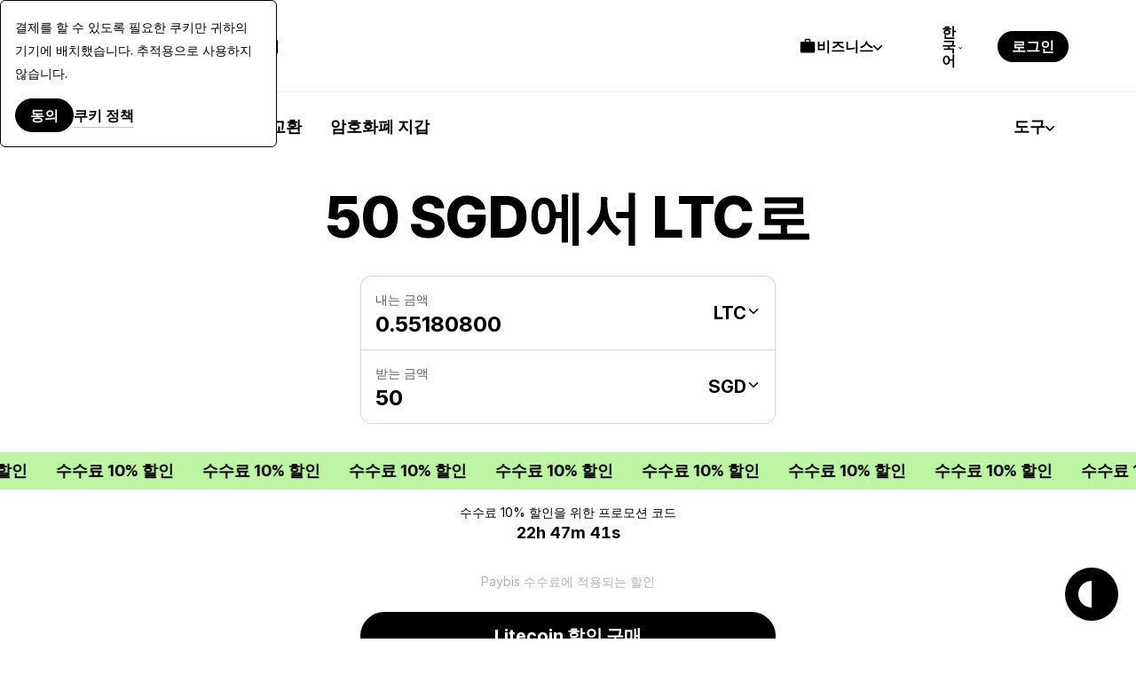

--- FILE ---
content_type: text/css
request_url: https://paybis.com/vite/assets/common-DPB3rPVw.css
body_size: 9909
content:
html,body,div,span,applet,object,iframe,h1,h2,h3,h4,h5,h6,p,blockquote,pre,a,abbr,acronym,address,big,cite,code,del,dfn,em,img,ins,kbd,q,s,samp,small,strike,strong,sub,sup,tt,var,b,u,i,center,dl,dt,dd,ol,ul,li,fieldset,form,label,legend,table,caption,tbody,tfoot,thead,tr,th,td,article,aside,canvas,details,embed,figure,figcaption,footer,header,hgroup,menu,nav,output,ruby,section,summary,time,mark,audio,video{margin:0;padding:0;vertical-align:baseline;font:inherit;font-size:100%;border:0}article,aside,details,figcaption,figure,footer,header,hgroup,menu,nav,section{display:block}body{line-height:1}ol,ul{list-style:none}blockquote,q{quotes:none}blockquote,q{&:before,&:after{content:"";content:none}}table{border-spacing:0;border-collapse:collapse}*,*:before,*:after{box-sizing:border-box}:root{--color-primary: hsl(232, 63%, 62%);--color-secondary: hsl(237, 46%, 70%);--color-secondary-12: hsla(237, 46%, 70%, .12);--color-red: hsl(0, 82%, 59%);--color-red-08: hsla(0, 82%, 59%, .08);--color-green: hsl(127, 81%, 35%);--color-greena: hsl(133, 82%, 59%);--color-greena-16: hsla(133, 82%, 59%, .16);--color-greena-8: hsla(133, 82%, 59%, .08)}.light{--color-base: hsl(0, 0%, 0%);--color-base-80: hsla(0, 0%, 0%, .8);--color-base-64: hsla(0, 0%, 0%, .64);--color-base-48: hsla(0, 0%, 0%, .48);--color-base-24: hsla(0, 0%, 0%, .24);--color-base-16: hsla(0, 0%, 0%, .16);--color-base-8: hsla(0, 0%, 0%, .08);--color-base-4: hsla(0, 0%, 0%, .04);--color-base-0: hsla(0, 0%, 100%, 1);--color-subheader: var(--color-base-48)}.dark{--color-base: hsl(0, 0%, 100%);--color-base-80: hsla(0, 0%, 100%, .8);--color-base-64: hsla(0, 0%, 100%, .64);--color-base-48: hsla(0, 0%, 100%, .48);--color-base-24: hsla(0, 0%, 100%, .24);--color-base-16: hsla(0, 0%, 100%, .16);--color-base-8: hsla(0, 0%, 100%, .08);--color-base-4: hsla(0, 0%, 100%, .04);--color-base-0: hsla(0, 0%, 0%, 1);--color-subheader: var(--color-base-64)}.light,.dark{color:var(--color-base)}html{-webkit-text-size-adjust:none;-moz-text-size-adjust:none;-ms-text-size-adjust:none;text-size-adjust:none}body.has-quick-navigation{--quick-navigation-offset: 59px}@media screen and (min-width:1280px){body.has-quick-navigation{--quick-navigation-offset: 0px}}#__layout{width:100%;min-height:100vh;display:flex;flex-direction:column}.wrapper{position:relative;min-height:100vh;padding-bottom:calc(var(--quick-navigation-offset, 0px) + env(safe-area-inset-bottom));display:flex;flex-direction:column;scroll-behavior:smooth}input{border:none;font-family:inherit;font-weight:500;outline:none}header.nav{width:100%;background-color:var(--color-base-0)}._head-beige header.nav{background-color:#f3f1e8}._tpl-maintenance header.nav{background-color:var(--color-secondary)}header.nav a{text-decoration:none}header.nav button{padding:0;margin:0;border:0;background:transparent;color:inherit;cursor:pointer}.nav-inner{display:flex;align-items:center;padding:26px;margin:0 auto}.nav-logo{position:relative;display:inline-block;width:98px;height:26px}.nav-logo:before{content:"";width:13px;height:26px;border-bottom-left-radius:26px;border-top-left-radius:26px;background-color:#5f70db;position:absolute;top:0;left:0;transition:background-color .2s linear}.nav-logo svg{display:inline-block;max-width:100%;max-height:100%}@media(hover:hover){.nav-logo:hover:before{background-color:#000}}.nav-links__primary,.nav-links__secondary,.nav-links__list,.nav-links__login-group{display:flex;align-items:center}.nav-links__primary{flex:1;padding:0 54px}.nav-links__list{padding:0 32px}.nav-links__login-group .btn+.btn{margin-left:12px}[dir=rtl] .nav-links__login-group .btn+.btn{margin-right:12px;margin-left:unset}.nav-links__item+.nav-links__item{margin-left:28px}[dir=rtl] .nav-links__item+.nav-links__item{margin-right:28px;margin-left:unset}.nav-links__primary,.nav-links__secondary{display:none}@media screen and (min-width:1280px){.nav-links__primary,.nav-links__secondary{display:block}}.nav-link{position:relative;display:inline;align-items:center;font-weight:500;font-size:16px;line-height:1;padding-bottom:6px;padding-top:6px}.nav-link.is-selected:before,.nav-link:before{content:"";position:absolute;bottom:0;left:0;width:100%;height:3px;background-color:var(--color-base);transition:opacity .2s linear}.nav-link:before{opacity:0}.nav-link.is-selected:before,.nav-link:hover:before{opacity:1}.nav-dropdown .nav-link:after{content:"";font-family:icomoon!important;speak:none;font-style:normal;font-weight:400;font-variant:normal;text-transform:none;line-height:1;-webkit-font-smoothing:antialiased;-moz-osx-font-smoothing:grayscale;font-size:16px;width:20px;transition:transform .2s linear}.nav-dropdown:hover .nav-link:after{transform:scaleY(-1)}.nav-link .icon{display:inline-block;font-size:16px;width:24px}.nav-link-form{padding-bottom:3px;padding-top:6px}.nav-link-form .icon{display:inline-block;font-size:16px;width:35px;height:35px;color:transparent;background:url("data:image/svg+xml,%3csvg%20fill='none'%20height='35'%20viewBox='0%200%2035%2035'%20width='35'%20xmlns='http://www.w3.org/2000/svg'%3e%3cg%20fill='%23000'%3e%3crect%20fill-opacity='.04'%20height='35'%20rx='17.5'%20width='35'/%3e%3cg%20stroke='%23000'%20stroke-width='.2'%3e%3cpath%20d='m20.75%2012.3701-.5.865c1.0485.6054%201.868%201.5398%202.3313%202.6584.4634%201.1186.5447%202.3588.2313%203.5283-.3134%201.1694-1.0039%202.2028-1.9644%202.9399-.9606.7371-2.1375%201.1366-3.3482%201.1366s-2.3876-.3995-3.3482-1.1366c-.9605-.7371-1.651-1.7705-1.9644-2.9399-.3134-1.1695-.2321-2.4097.2313-3.5283.4633-1.1186%201.2828-2.053%202.3313-2.6584l-.5-.865c-1.2392.7155-2.2076%201.8198-2.7552%203.1417-.5476%201.322-.6437%202.7877-.2733%204.1698.3703%201.3821%201.1864%202.6034%202.3216%203.4745%201.1351.871%202.526%201.3432%203.9569%201.3432s2.8218-.4722%203.957-1.3432c1.1351-.8711%201.9512-2.0924%202.3215-3.4745.3704-1.3821.2743-2.8478-.2733-4.1698-.5476-1.3219-1.516-2.4262-2.7552-3.1417z'/%3e%3cpath%20d='m18%2010.5h-1v7h1z'/%3e%3c/g%3e%3c/g%3e%3c/svg%3e") no-repeat center center;margin-left:8px}.nav-inner__tiny .nav-links__primary{padding:0 34px}.nav-inner__tiny .nav-links__primary+.nav-links__secondary>.nav-links__list{padding-left:0}[dir=rtl] .nav-inner__tiny .nav-links__primary+.nav-links__secondary>.nav-links__list{padding-left:32px;padding-right:0}.nav-inner__tiny .nav-links__member-links{padding-left:0}[dir=rtl] .nav-inner__tiny .nav-links__member-links{padding-left:32px;padding-right:0}.nav-btn-link{display:block;width:100%;text-align:left}.nav-dropdown{position:relative}.nav-dropdown__toggle{display:flex}.nav-dropdown-menu--lg{width:320px}.nav-dropdown-menu--md{width:220px}.nav-dropdown-menu--sm{width:128px}.nav-dropdown-menu--lang .nav-dropdown-menu__wrapper{left:-4px}[dir=rtl] .nav-dropdown-menu--lang .nav-dropdown-menu__wrapper{right:-4px;left:unset}.nav-dropdown-menu__wrapper{position:absolute;left:-24px;top:100%;z-index:999;margin-top:8px;border-radius:10px;border:solid 1px var(--color-base);background-color:var(--color-base-0);box-shadow:0 3px 6px var(--color-base-16);padding:12px 8px;opacity:0;transform:translate3d(0,-4px,0);visibility:hidden;transition:opacity .2s linear,transform .2s linear,visibility 0s linear .2s}[dir=rtl] .nav-dropdown-menu__wrapper{right:-24px;left:unset}.nav-dropdown-menu__wrapper:before{content:"";height:8px;position:absolute;top:-8px;left:0;right:0}.nav-dropdown:hover .nav-dropdown-menu__wrapper{transform:translateZ(0);opacity:1;visibility:visible;transition:opacity .2s linear,transform .2s linear,visibility 0s linear 0s}.nav-dropdown-menu__title{font-weight:500;font-size:14px;line-height:1.14;color:var(--color-base);padding:8px 16px 12px}.nav-dropdown-list__item{display:flex;padding:12px 16px;border-radius:4px;transition:background-color .2s linear}.nav-dropdown-list__item:hover{background-color:#f5f5f5}.nav-dropdown-list__item.is-selected{background-color:#f3f1e8}.nav-dropdown-list__item-icon{display:inline-block;width:32px;height:32px}.nav-dropdown-list__item-icon+.nav-dropdown-list__item-main{margin-left:16px}[dir=rtl] .nav-dropdown-list__item-icon+.nav-dropdown-list__item-main{margin-right:16px;margin-left:unset}.nav-dropdown-list__item-title{font-weight:500;font-size:16px;line-height:1.25;color:var(--color-base)}.nav-dropdown-list .languageLink-disabled .nav-dropdown-list__item-title{opacity:.6}.nav-dropdown-list__item-subtitle{opacity:.4;font-size:12px;line-height:1.33;color:var(--color-base)}.nav-dropdown-list--secondary .nav-dropdown-list__item{padding:8px 16px}.nav-dropdown-list--secondary .nav-dropdown-list__item-title{font-size:14px;line-height:1.43}.nav{width:100%;background-color:var(--color-base-0)}.wrapper .nav--private .nav-logo__symbol{width:14px!important}.wrapper .nav--private .nav-logo__name{display:none}@media screen and (min-width:1280px){.wrapper .nav--private .nav-logo__name{display:block}}.wrapper .nav--private .nav__container{max-width:1400px;padding:0!important}.wrapper .nav--private .nav__inner{position:relative;padding:13px 20px!important;border-bottom:none}.wrapper .nav--private .nav__inner:after{content:"";position:absolute;left:0;right:0;bottom:0;height:1px;background:#00000014}@media screen and (min-width:1280px){.wrapper .nav--private .nav__inner{padding:18px 76px!important}}.wrapper .nav--private .nav__secondary{display:none;padding:18px 76px 0}@media screen and (min-width:1280px){.wrapper .nav--private .nav__secondary{display:block}}.wrapper .nav--private .nav__mobile{display:block}@media screen and (min-width:1280px){.wrapper .nav--private .nav__mobile{display:none}}.wrapper .nav--private .nav__right{gap:8px;padding:0!important;display:none}@media screen and (min-width:1280px){.wrapper .nav--private .nav__right{display:flex}}.wrapper .nav--private .nav__flow-select{gap:4px}.wrapper .nav--private .nav__flow-item{background-color:#0000000a;border-radius:6px}.wrapper .nav--private .nav__flow-item--active{background-color:#000}.wrapper .nav--private .nav-switch{display:none}@media screen and (min-width:1280px){.wrapper .nav--private .nav-switch{display:block}}.wrapper .nav--private .nav-switch__link{font-size:16px;line-height:20px;padding:10px 16px}.wrapper .nav--private .nav-burger.nav-burger--corporate{display:flex}.wrapper .nav--private .nav-burger.is-open .nav-switch.nav__mobile{display:block}.wrapper .nav--private .nav__right .nav-accordion{margin:0!important}.wrapper .nav--private .nav__right .nav-accordion__toggle{padding:10px 16px}@media screen and (max-width:1279px){.wrapper .nav--private .nav-accordion__container{max-height:0;position:static;overflow:hidden}}@media screen and (min-width:1280px){.wrapper .nav--private .nav-accordion__container{position:absolute;overflow:visible;height:auto;max-height:unset}}.wrapper .nav--private .is-open+.nav-accordion__container{max-height:100%}.nav--private .nav-arrow{transition:transform .2s ease-out;transform:rotate(-90deg)}@media screen and (min-width:1280px){.nav--private .nav__mobile{display:none}}.nav--private .nav__inner{border-color:var(--color-base-4);background:#f1f2f8}.nav--private .bg{display:none}.nav--private .nav__inner{border-color:var(--color-base-4);background:#fff}.nav--private .nav__container{padding:0 8px}.nav--private .nav__secondary{padding:32px 0 1.1875rem;background:#fff;display:none}.nav--private .nav__secondary .nav-links__item+.nav-links__item{margin-left:0}.nav--private .nav__secondary .nav-link{color:var(--color-base);font-weight:700;display:inline-block;font-size:18px;line-height:1.3;transition:color .15s;padding:9px 16px;border-radius:120px}.nav--private .nav__secondary .nav-link:hover:before{display:none}.nav--private .nav__secondary .nav-link:hover{color:var(--color-base-48)}.nav--private .nav__secondary .nav-link.is-selected:before{display:none}.nav--private .nav__secondary .nav-link.is-selected{background-color:var(--color-base-4)}.nav--private .nav__secondary .nav-accordion .nav-accordion__toggle{font-size:18px}.nav--private .nav__secondary .nav__container{padding-left:24px;padding-right:24px}.nav--private .nav__secondary .nav__right{padding-right:16px}@media screen and (min-width:1280px){.nav--private .nav__secondary{display:block}}.nav--private{background-color:transparent;position:relative}.nav--private .nav__inner{padding:1.1875rem 0;border-bottom:1px solid var(--color-base-4)}@media screen and (min-width:1280px){.nav--private .nav__inner{padding:1rem 0 .9375rem}}.nav--private .nav__container{margin:0 auto;max-width:85rem;padding:0 1.5rem;display:flex;justify-content:space-between;align-items:center}.nav--private .nav__left{display:flex;align-items:center;gap:8px}.nav--private .nav__right{position:relative;display:none;align-items:center;gap:16px}@media screen and (min-width:1280px){.nav--private .nav__right{display:flex}}.nav--private .nav__login{margin-left:24px}.nav--private .nav__login .nav__button{white-space:nowrap}.nav--private .nav__login--member{margin-left:-6px}.nav--private .nav__login--member .nav-links__list{padding-right:0}.nav--private .nav__button{font-family:Inter Tight,Inter Tight fallback,sans-serif;all:unset;position:relative;cursor:pointer;-webkit-user-select:none;-moz-user-select:none;-ms-user-select:none;user-select:none;touch-action:manipulation;-webkit-touch-callout:none;display:inline-block;text-align:center;border-radius:120px;transition:background-color .15s;padding:8px 16px;font-weight:700;line-height:1.2;font-size:16px}.nav--private .nav__button--primary{color:var(--color-base-0);background-color:var(--color-base)}.nav--private .nav__button--primary:hover{background-color:var(--color-primary)}.nav--private .nav__button--secondary{color:var(--color-base);box-shadow:inset 0 0 0 2px var(--color-base)}.nav--private .nav__button--secondary:hover{box-shadow:inset 0 0 0 2px var(--color-primary)}.nav--private .nav__button.is-loading{opacity:1!important;color:transparent}.nav--private .nav__button.is-loading svg{visibility:hidden}.nav--private .nav__button.is-loading:after{content:"";position:absolute;top:50%;left:50%;width:36px;height:36px;margin-top:-18px;margin-left:-18px;background-image:url([data-uri]);background-size:contain;background-position:center center;background-repeat:no-repeat;animation:spin 2s linear infinite}.nav--private .nav-links__item+.nav-links__item{margin-left:16px}.nav--private .nav-logo{width:auto;display:flex;gap:40px}.nav--private .nav-logo:before{display:none}.nav--private .nav-logo svg{height:100%;max-width:100%}.nav--private .nav-logo .nav-logo__link{line-height:0;display:inline-flex;gap:8px;height:26px;width:auto}.nav--private .nav-logo .nav-logo__name{display:none}@media screen and (min-width:1280px){.nav--private .nav-logo .nav-logo__name{display:inline}}.nav--private .nav-switch{display:none}@media screen and (min-width:1280px){.nav--private .nav-switch{display:flex}}.nav--private .nav-switch .nav-switch__link{color:var(--color-base);padding:10px 16px;font-size:16px;line-height:10px;font-weight:700;display:inline-block;text-align:center;border-radius:120px;transition:color .15s,background-color .15s}.nav--private .nav-switch .nav-switch__link:hover{color:var(--color-base-48)}.nav--private .nav-switch .nav-switch__link--active{pointer-events:none;color:var(--color-base);background-color:var(--color-base-0)}.nav--private .nav-switch .nav-switch__link--active{pointer-events:none;background-color:var(--color-base-4)}.nav-burger--corporate .nav-switch{display:flex}@media screen and (min-width:1280px){.nav-burger--corporate .nav-switch{display:none}}.nav--private .nav-accordion{position:relative}.nav--private .nav-accordion .nav-accordion__toggle{font-weight:700;font-size:16px;line-height:1;transition:color .15s;gap:6px}.nav--private .nav-accordion .nav-accordion__toggle:before,.nav--private .nav-accordion .nav-accordion__toggle:after{display:none}.nav--private .nav-accordion .nav-accordion__toggle:hover,.nav--private .nav-accordion .nav-accordion__toggle.is-open{color:var(--color-base-48)}.nav--private .nav-accordion .nav-accordion__toggle.is-open+.nav-accordion__container{visibility:visible;z-index:2000}.nav--private .nav-accordion .nav-accordion__toggle--languages{margin-left:auto}.nav--private .nav-accordion .nav-accordion__container{visibility:hidden}@media screen and (min-width:1280px){.nav--private .nav-accordion .nav-accordion__container{position:absolute;overflow:visible;height:auto;max-height:unset}}.nav--private .nav-accordion .nav-accordion__toggle svg{transition:transform .35s ease;color:currentColor}.nav--private .nav-accordion .nav-accordion__chevron{margin-top:4px}.nav--private .nav-accordion .nav-accordion__toggle.is-open .nav-accordion__chevron{transform:scaleY(-1)}.nav--private .nav-accordion .nav-accordion__list{display:flex;flex-direction:column;align-items:flex-end;gap:12px;width:100%;padding:20px 24px;border:2px solid var(--color-base-8);margin-top:12px;border-radius:12px}.nav--private .nav-accordion .nav-accordion__list>li{margin-top:0}.nav--private .nav-accordion .nav-accordion__item-title{font-size:16px;line-height:22px;font-weight:700;color:var(--color-base);transition:color .15s}.nav--private .nav-accordion .nav-accordion__item:hover .nav-accordion__item-title,.nav--private .nav-accordion .nav-accordion__item.is-selected .nav-accordion__item-title{opacity:1;color:var(--color-base-48)}.nav--private .nav-accordion.nav-accordion--business{width:100%;margin-right:16px}.nav--private .nav-accordion.nav-accordion--business .nav-accordion__toggle{padding:10px 16px}.nav--private .nav-accordion.nav-accordion--business .nav-accordion__list{flex-direction:column;align-items:flex-start;grid-template-rows:-webkit-max-content;grid-template-rows:max-content}.nav--private .nav-accordion.nav-accordion--business .nav-accordion__container{right:-11vw}.nav--private .nav-accordion.nav-accordion--tools .nav-accordion__list{align-items:flex-start}.nav--private .nav-accordion.nav-accordion--tools .nav-accordion__container{right:0;text-align:right}[dir=rtl] .nav--private .nav-accordion.nav-accordion--tools .nav-accordion__container{right:unset;left:0}.nav--private .nav-accordion.nav-accordion--tools .nav-accordion__item-title{white-space:nowrap}.nav--private .nav-accordion.nav-accordion--user .nav-accordion__list{align-items:flex-start}.nav--private .nav-accordion.nav-accordion--user .nav-accordion__container{right:0}.nav--private .nav-accordion.nav-accordion--user .nav-accordion__toggle{white-space:nowrap;font-size:16px}.nav--private .nav-accordion.nav-accordion--user .nav-accordion__toggle.is-open path{fill:currentColor}.nav--private .nav-accordion.nav-accordion--user .nav-member-user__user-icon{margin-right:0}.nav--private .nav-accordion.nav-accordion--user .nav-member-user__user-icon svg{width:20px}.nav--private .nav-accordion.nav-accordion--user .nav-member-user__links-item svg{width:18px;height:18px}.nav--private .nav-accordion.nav-accordion--user .nav-member-user__warning-icon{left:14px}.nav--private .nav-accordion.nav-accordion--user span .nav-member-user__warning-icon{left:20px}.nav--private .nav-accordion.nav-accordion--user [data-status=approved]+.nav-member-user__user-icon,.nav--private .nav-accordion.nav-accordion--user .icon-verifyed+.nav-member-user__user-icon{margin-right:10px}.nav--private .nav-accordion.nav-accordion--user .nav-accordion__item-main{width:100%;white-space:nowrap}.nav--private .nav-accordion.nav-accordion--user .nav-accordion__toggle path,.nav--private .nav-accordion.nav-accordion--user .nav-accordion__item-title path{transition:fill .15s}.nav--private .nav-accordion.nav-accordion--user .nav-accordion__toggle:hover,.nav--private .nav-accordion.nav-accordion--user .nav-accordion__item-title:hover{background-color:transparent}.nav--private .nav-accordion.nav-accordion--user .nav-accordion__toggle:hover path,.nav--private .nav-accordion.nav-accordion--user .nav-accordion__item-title:hover path{fill:currentColor}.nav--private .nav-accordion .nav-accordion__list{background-color:var(--color-base-0)}.section-navigation .nav-accordion.nav-accordion--user{margin-left:-8px;margin-bottom:52px}.section-navigation .nav-accordion.nav-accordion--user .nav-accordion__toggle{font-size:14px}.section-navigation .nav-accordion.nav-accordion--business{margin-right:0}.nav-corporate__notifications .nav-member-notifications__toggle{transition:color .15s}.nav-corporate__notifications .nav-member-notifications__dropdown{right:-6px}.nav-corporate__notifications .nav-member-notifications__dropdown-wrapper{all:unset;display:flex;flex-direction:column;align-items:flex-end;gap:.5rem;border:2px solid;border-radius:.75rem;min-width:254px;background-color:var(--color-base-0);border-color:var(--color-base-4)}.nav-corporate__notifications .nav-member-notifications:hover .nav-member-notifications__toggle{border:none;color:var(--color-base-48)}.nav-burger.nav-burger--corporate{display:flex}@media screen and (min-width:1280px){.nav-burger.nav-burger--corporate{display:none}}.nav-burger--corporate .nav-accordion .nav-accordion__toggle{font-size:16px}.nav-burger--corporate .section-head{margin:0 auto;max-width:85rem;display:flex;align-items:center;justify-content:space-between;padding:14px 24px;border-bottom:1px solid;border-color:var(--color-base-8)}.nav-burger--corporate .section-controls{margin:0 auto;max-width:85rem;padding:24px;min-height:44px;box-sizing:content-box;display:flex;align-items:flex-start;justify-content:space-between;border-bottom:1px solid var(--color-base-8);position:relative}.nav-burger--corporate .section-controls__actions{position:absolute;left:24px;top:24px;display:flex;align-items:center}.nav-burger--corporate .section-controls .nav__button{font-weight:700;padding:12px 18px;line-height:1.2}.nav-burger--corporate .section-controls .nav-accordion__container{margin-top:0}.nav-burger--corporate .section-controls .nav-accordion--languages .nav-accordion__list{padding:20px 24px;margin-top:15px}.nav-burger--corporate .section-controls .nav-accordion{margin-top:14px;margin-left:auto}.nav-burger--corporate .section-controls .nav-accordion:first-child:last-child{margin-top:0}.nav-burger--corporate .section-controls .nav-accordion__list{margin-top:0}.nav-burger--corporate .section-controls .nav-link-form{padding:0;height:43px}.nav-burger--corporate .section-controls .nav-link-form .icon{width:43px;height:43px;background-size:cover}.nav-burger--corporate .section-navigation{display:flex;flex-direction:column;align-items:flex-start;gap:12px;padding:24px}.nav-burger--corporate .section-navigation .nav-accordion--tools{padding-left:16px;padding-top:10px;width:100%}.nav-burger--corporate .section-navigation .nav-accordion--tools .nav-accordion__toggle{font-size:18px;font-weight:700}.nav-burger--corporate .section-navigation--footer{padding-top:0}.nav-burger--corporate .section-head+.section-navigation{gap:0;padding:24px 24px 32px}.nav-burger--corporate .section-head+.section-navigation .nav-burger-menu__item-link{display:inline-block;padding:10px 16px;border-radius:120px}.nav-burger--corporate .section-head+.section-navigation .nav-burger-menu__item-link--active{background:var(--color-base-4)}.nav-burger--corporate .section-head+.section-navigation .nav-accordion__container{margin-top:0}.nav-burger--corporate.is-open .nav-burger-menu{overflow:auto}.nav-burger--corporate .nav-burger-menu__item:empty{display:none}.nav-burger--corporate .nav-burger-menu__item--primary .nav-burger-menu__item-link,.nav-burger--corporate .nav-burger-menu__item--personal .nav-burger-menu__item-link{font-weight:700;font-size:18px;line-height:22px;transition:color .15s}.nav-burger--corporate .nav-burger-menu__item--primary .nav-burger-menu__item-link:hover,.nav-burger--corporate .nav-burger-menu__item--personal .nav-burger-menu__item-link:hover{color:#0000007a}.nav-burger--corporate .nav-burger-menu__item--primary{line-height:24px}.nav-burger--corporate .nav-burger-menu__item--footer .nav-burger-menu__item-link{font-weight:400;transition:color .15s;font-family:Inter,Inter fallback,sans-serif;font-size:16px;line-height:20px}.nav-burger--corporate .nav-burger-menu__item--footer .nav-burger-menu__item-link:hover{color:#0000007a}.nav-burger--corporate .nav-burger-toggle--close{all:unset;cursor:pointer;-webkit-user-select:none;-moz-user-select:none;-ms-user-select:none;user-select:none;touch-action:manipulation;-webkit-touch-callout:none;position:relative;margin-left:auto;width:1.5rem;height:1.5rem;background-color:transparent!important}.nav-burger--corporate .nav-burger-toggle--close:before{margin:-1px 0 0 -9px;width:18px;height:2px}.nav-burger--corporate .nav-burger-toggle--close:after{margin:-9px 0 0 -1px;width:2px;height:18px}[dir=rtl] .nav-burger--corporate .nav-burger-toggle--close{margin-left:unset;right:unset;left:0}.nav-burger--corporate .nav-burger-toggle--close:before,.nav-burger--corporate .nav-burger-toggle--close:after{position:absolute;top:50%;left:50%;content:"";transform:rotate(-45deg);background-color:var(--color-base)}.nav-burger--corporate .nav-burger-menu{background-color:var(--color-base-0)}.nav-burger--corporate .nav-burger-menu--member .balance-info{border-radius:12px;width:100%;background:var(--color-base-4)}.nav-burger--corporate .nav-burger-menu--member .balance-info__title{font-size:14px}.nav-burger--corporate .nav-burger-menu--member .balance-info__amount{font-size:20px}.nav-burger--corporate .nav-burger-menu--member .nav-accordion__toggle--languages{margin-left:16px}.nav-burger--corporate .nav-burger-menu--member .nav-accordion--languages .nav-accordion__list{align-items:flex-start}.nav-burger--corporate .nav-burger-menu--member .section-controls+.section-navigation{padding-top:26px;padding-bottom:48px}.nav-corporate.is-floating .nav-burger .nav-burger-toggle,.nav--private.is-floating .nav-burger .nav-burger-toggle{position:relative;top:0;right:0;width:24px;height:24px;background:transparent;border-radius:0}.nav-corporate .nav-burger .nav-burger-toggle,.nav--private .nav-burger .nav-burger-toggle{z-index:unset}.nav--private .nav-burger-menu{background-color:var(--color-base-0)}.nav--private .nav-burger-menu .nav-business-grid{min-width:unset!important}.nav--private .nav-accordion .nav-business-grid{padding:16px 24px 20px;border-radius:12px;border:2px solid var(--color-base-4);background:var(--color-base-0);min-width:700px}@media screen and (min-width:1280px){.nav--private .nav-accordion .nav-business-grid{padding:32px}}.nav--private .nav-accordion .nav-business-grid__main{padding:0;margin:0;border:0 none;gap:16px;display:flex}@media screen and (min-width:1280px){.nav--private .nav-accordion .nav-business-grid__main{display:grid;grid-template-columns:repeat(2,1fr)}}.nav--private .nav-accordion .nav-business-grid--short{min-width:350px}@media screen and (min-width:1280px){.nav--private .nav-accordion .nav-business-grid--short .nav-business-grid__main{display:grid;grid-template-columns:repeat(1,1fr)}}.nav--private .nav-accordion .nav-business-grid li,.nav--private .nav-accordion .nav-business-grid .nav-accordion__item{align-items:flex-start;display:flex;gap:16px;width:100%}.nav--private .nav-accordion .nav-business-grid li.is-selected .nav-arrow{transform:rotate(-90deg) translateY(.25rem)}.nav--private .nav-accordion .nav-business-grid li:hover .nav-business-grid__title,.nav--private .nav-accordion .nav-business-grid li.is-selected .nav-business-grid__title{color:var(--color-base-48)}.nav--private .nav-accordion .nav-business-grid li:hover .nav-business-grid__subtitle,.nav--private .nav-accordion .nav-business-grid li.is-selected .nav-business-grid__subtitle{color:var(--color-base-64)}.nav--private .nav-accordion .nav-business-grid__info{border-bottom:1px solid;padding-bottom:16px;width:100%;border-color:var(--color-base-8)}.nav--private .nav-accordion .nav-business-grid__title{display:flex;font-size:14px;line-height:20px;font-weight:600;gap:2rem;justify-content:space-between;transition:color .15s;align-items:baseline}@media screen and (min-width:1280px){.nav--private .nav-accordion .nav-business-grid__title{font-size:16px;align-items:flex-end}}.nav--private .nav-accordion .nav-business-grid__subtitle{font-size:14px;line-height:20px;margin-top:8px;padding-right:16px;transition:color .2s;color:var(--color-base-48);opacity:1}.nav--private .nav-accordion .nav-business-grid__icon{aspect-ratio:1;border-radius:50%;min-width:2.5rem;overflow:hidden}.nav--private .nav-accordion .nav-business-grid__icon img{width:100%;height:100%}.nav--private .nav-accordion .nav-business-grid__bottom{display:flex;font-size:14px;line-height:20px;justify-content:flex-end;margin-top:32px}.nav--private .nav-accordion .nav-business-grid__bottom-link{color:inherit}.nav--private .nav-accordion .nav-business-grid .nav-arrow{transform:rotate(-90deg);transition:transform .2s ease-out;min-width:14px;min-height:14px;max-width:14px;max-height:14px}.nav--private #menu-chat-button{display:flex;align-items:center;justify-content:center;padding:12px 18px;font-size:16px;line-height:1;margin-bottom:0}.nav--private #menu-chat-button svg{margin-right:12px}.nav--private #menu-chat-button:hover path{fill:#000;stroke:none}.nav--private .section-navigation__chat-btn{border-top:1px solid rgba(0,0,0,.06);padding:24px}.nav__flow-select{display:flex;flex-direction:row;gap:4px}header .nav__flow-item{color:var(--color-base);font-style:normal;font-weight:700;font-size:16px;line-height:24px;padding:4px 8px;border-radius:4px;transition:color .15s;background:var(--color-base-4)}header .nav__flow-item:hover{color:var(--color-base-48)}header .nav__flow-item--active{color:var(--color-base-0);background-color:var(--color-base);pointer-events:none}.footer{margin-top:auto;padding:40px 24px 36px;font-size:16px;color:var(--color-base);background-color:var(--color-base-0)}@media screen and (min-width:1280px){.footer{padding:64px 76px 28px}}.footer__inner{max-width:1400px;margin:0 auto}.footer__links{margin-bottom:40px}@media screen and (min-width:1280px){.footer__links{margin-bottom:64px}}.footer__buttons{display:flex;flex-direction:column;align-items:center;padding-bottom:40px;margin-bottom:40px;border-bottom:1px solid var(--color-base-16)}@media screen and (min-width:1280px){.footer__buttons{flex-direction:row;justify-content:space-between}}.footer__status-page-link{display:flex;align-items:center;gap:8px;padding:0 32px;height:54px;font-weight:600;color:inherit;text-decoration:none;border:2px solid var(--color-base-48);border-radius:999px;transition:all .2s linear}.footer__status-page-link:hover{border-color:var(--color-base)}.footer__mob-app-links{display:flex;flex-direction:column;align-items:center;gap:16px;width:100%;margin-top:40px;padding-top:40px;border-top:1px solid var(--color-base-16)}@media screen and (min-width:1280px){.footer__mob-app-links{flex-direction:row;width:auto;margin-top:0;padding-top:0;border-top:none}}.footer__mob-app-link{transition:opacity .2s linear;will-change:opacity;cursor:pointer}.footer__mob-app-link:hover{opacity:.48}.footer__mob-app-link,.footer__mob-app-img{display:block}.footer__company-info{display:flex;flex-direction:column;gap:32px;padding-bottom:40px;border-bottom:1px solid var(--color-base-16)}@media screen and (min-width:1280px){.footer__company-info{flex-direction:row;justify-content:space-between;gap:64px}}.footer__legals{margin-top:32px}@media screen and (min-width:1280px){.footer__legals{margin-top:24px}}.footer-links{display:grid;grid-template-columns:repeat(2,1fr);-moz-column-gap:12px;column-gap:12px;row-gap:40px}@media screen and (min-width:1280px){.footer-links{grid-template-columns:repeat(6,1fr);-moz-column-gap:16px;column-gap:16px}}.footer-links__group:not(:last-child){margin-bottom:40px}.footer-links__group-title{font-family:Inter Tight,Inter Tight fallback,sans-serif;font-size:14px;line-height:1.38;font-weight:600}@media screen and (min-width:1280px){.footer-links__group-title{font-size:16px;line-height:20px}}.footer-links__group-list{margin-top:16px;font-size:14px;line-height:1.38}@media screen and (min-width:1280px){.footer-links__group-list{font-size:16px;line-height:20px}}.footer-links__group-list>li:not(:first-child){margin-top:8px}.footer-links__item{color:var(--color-base-64);text-decoration:none;transition:color .2s linear}.footer-links__item:hover{color:var(--color-base)}.footer-links__item--soon{position:relative;cursor:pointer}.footer-links__item--soon:before{content:"";display:block;position:absolute;opacity:0;padding:4px 8px;text-align:center;font-size:14px;line-height:18px;font-weight:400;color:var(--color-base-0);border-radius:6px;top:-30px;left:50%;text-wrap:nowrap;transform:translate3d(-50%,4px,0);visibility:hidden;transition:opacity .2s linear,transform .2s linear,visibility 0s linear .2s}.footer-links__item--soon:hover:before{content:attr(data-coming-soon);background-color:var(--color-base);transform:translate3d(-50%,0,0);opacity:1;visibility:visible;transition:opacity .2s linear,transform .2s linear,visibility 0s linear 0s}.footer-links__column:not(.mobile-links){display:none}@media screen and (min-width:1280px){.footer-links__column:not(.mobile-links){display:block}}.footer-contacts{font-size:14px;line-height:19px}.footer-contacts__main{margin-bottom:32px}.footer-contacts__title{font-size:12px;line-height:17px;font-weight:400;color:var(--color-base-48)}.footer-contacts__link{color:inherit;text-decoration:none}.footer-contacts__address-list{display:flex;justify-content:space-between;gap:22px}@media screen and (min-width:1280px){.footer-contacts__address-list{gap:64px}}.footer-address-item{flex:1}@media screen and (min-width:1280px){.footer-address-item{max-width:300px}}.footer-address-item__title{display:block}.footer-address-item__info{color:var(--color-base-48)}.footer-social{display:grid;grid-template-columns:repeat(3,minmax(80px,-webkit-max-content));grid-template-columns:repeat(3,minmax(80px,max-content));-moz-column-gap:16px;column-gap:16px;row-gap:24px;width:-webkit-max-content;width:-moz-max-content;width:max-content}@media screen and (min-width:1280px){.footer-social{grid-template-columns:repeat(3,minmax(90px,-webkit-max-content));grid-template-columns:repeat(3,minmax(90px,max-content));padding-right:50px}}.footer-social__item{display:flex;align-items:center;gap:8px;transition:opacity .2s linear,color .2s linear;color:var(--color-base-48);text-decoration:none}.footer-social__item:hover{color:var(--color-base)}.legals-info__copyrights{margin-bottom:40px;font-size:14px;line-height:19px}@media screen and (min-width:1280px){.legals-info__copyrights{margin-bottom:88px;font-size:16px;line-height:20px}}.legals-info__main-text,.legals-info__dmca-badge{font-size:12px;line-height:17px}@media screen and (min-width:1280px){.legals-info__main-text,.legals-info__dmca-badge{font-size:14px;line-height:18px}}.legals-info__main-text{color:var(--color-base-48)}.legals-info__dmca-badge{color:var(--color-base);text-decoration:none;transition:opacity .2s linear}.legals-info__dmca-badge:hover{opacity:.48}.intercom{display:none;justify-content:center;align-items:center;position:fixed;width:60px;height:60px;z-index:900;border-radius:50%;cursor:pointer;bottom:20px;right:20px;overflow:hidden;background:#000}@media screen and (min-width:1280px){.intercom{display:flex}}.intercom__livechat-logo{margin-right:15px;width:15px;height:30px;border-bottom-left-radius:30px;border-top-left-radius:30px;background-color:#fff}.intercom__spinner{display:none;animation:rotate 2s linear infinite;z-index:1001;width:50px;height:50px}.intercom__spinner .path{stroke:#fff;stroke-linecap:round;animation:dash 1.5s ease-in-out infinite}@keyframes rotate{to{transform:rotate(360deg)}}@keyframes dash{0%{stroke-dasharray:1,150;stroke-dashoffset:0}50%{stroke-dasharray:90,150;stroke-dashoffset:-35}to{stroke-dasharray:90,150;stroke-dashoffset:-124}}.button{--background-color: var(--color-base);--vertical-padding: 12px;--horizontal-padding: 18px;--border-width: 0;position:relative;display:inline-block;font-family:Inter Tight,Inter Tight fallback,sans-serif;font-weight:700;font-size:16px;line-height:20px;text-decoration:none;padding:var(--vertical-padding) var(--horizontal-padding);border:var(--border-width) solid currentColor;border-radius:120px;background:var(--background-color);cursor:pointer;transition:color .2s ease-in-out,background-color .2s ease-in-out,border .2s ease-in-out}@media screen and (min-width:1280px){.button{font-size:20px;line-height:24px;--vertical-padding: 16px;--horizontal-padding: 24px}}.button--primary{color:var(--color-base-0);--border-width: 0;--background-color: var(--color-base);border-color:var(--background-color)}.button--secondary{color:var(--color-base);--border-width: 2px;--background-color: var(--color-base-0)}.button--small.button--secondary,.button--small.button--primary{--border-width: 1px}.button:hover{color:#fff;--background-color: var(--color-primary);border-color:var(--background-color)}.button[disabled]{opacity:.24;cursor:default;pointer-events:none}.button--loading{cursor:default;pointer-events:none}.button--loading:before{content:"";display:block;width:100%;height:100%;position:absolute;top:0;left:0;background-color:var(--background-color);border-radius:inherit}.button--loading:after{content:"";display:block;--size: 18px;--half-circle: calc(var(--size) / 2);width:var(--size);height:var(--size);position:absolute;top:calc(50% - var(--half-circle));left:calc(50% - var(--half-circle));border:2px solid currentColor;border-bottom-color:transparent;border-radius:50%;animation:rotation 1s linear infinite}.button--small.button--loading:after{--size: 18px;border-width:2px}.button--large.button--loading:after{--size: 30px;border-width:3px}@media screen and (min-width:1280px){.button--large.button--loading:after{--size: 40px;border-width:5px}}.button--small{font-weight:700;font-size:14px;line-height:18px;--vertical-padding: 8px;--horizontal-padding: 12px}@media screen and (min-width:1280px){.button--small{font-size:16px;line-height:20px;--vertical-padding: 8px;--horizontal-padding: 16px}}.button--large{font-size:20px;line-height:26px;--vertical-padding: 14px;--horizontal-padding: 24px}@media screen and (min-width:1280px){.button--large{font-size:32px;line-height:40px;--vertical-padding: 24px;--horizontal-padding: 40px}}.button--block{width:100%}@keyframes rotation{0%{transform:rotate(0)}to{transform:rotate(360deg)}}body._freeze{overflow:hidden}.modal{position:fixed;top:0;left:0;z-index:2050;width:100%;height:100%;overflow:hidden;outline:0;display:none;transition:opacity .15s linear}.modal--show{display:block}.modal__dialog{position:relative;width:auto;display:flex;align-items:end;justify-content:center;min-height:100%;max-height:100%;overflow:auto}@media screen and (min-width:1280px){.modal__dialog{align-items:center}}.modal__backdrop{position:fixed;top:0;left:0;width:0;height:0;background-color:var(--color-base);z-index:2049;opacity:0;transition:opacity .15s linear,width 0s linear .15s,height 0s linear .15s}@media screen and (min-width:1280px){.modal__backdrop{background-color:var(--color-base-64)}}.modal__backdrop--show{opacity:1;width:100vw;height:100vh;transition:opacity .15s linear,width 0s linear 0s,height 0s linear 0s}.modal__close{font-size:0;transition:color .2s linear;border:none;background:none;text-align:right;margin-bottom:16px;line-height:0;padding:0;cursor:pointer}@media screen and (min-width:1280px){.modal__close{position:absolute;top:24px;right:24px;z-index:99;width:24px;height:24px}}.modal__content{position:relative;display:flex;flex-direction:column;width:100%;pointer-events:auto;background-color:var(--color-base-0);background-clip:padding-box;outline:0;min-height:calc(100vh - 24px);padding:24px 24px 64px;border-radius:16px 16px 0 0}@media screen and (min-width:1280px){.modal__content{width:unset;height:unset;min-width:560px;padding:64px;border-radius:24px;min-height:348px}}h1,h2,h3,h4,h5,h6{font-family:Inter Tight,Inter Tight fallback,sans-serif;-webkit-font-smoothing:antialiased}h1{font-weight:800;font-size:30px;line-height:36px}@media screen and (min-width:1280px){h1{font-size:64px;line-height:68px}}h2{font-weight:800;font-size:28px;line-height:36px}@media screen and (min-width:1280px){h2{font-size:40px;line-height:48px}}h3{font-weight:700;font-size:24px;line-height:32px}@media screen and (min-width:1280px){h3{font-size:28px;line-height:36px}}h4{font-weight:600;font-size:18px;line-height:26px}@media screen and (min-width:1280px){h4{font-size:20px;line-height:28px}}h5{font-weight:600;font-size:16px;line-height:24px}@media screen and (min-width:1280px){h5{font-size:18px;line-height:26px}}body{font-family:Inter,Inter fallback,sans-serif;-webkit-font-smoothing:antialiased;color:var(--color-base);font-size:16px;line-height:24px}@media screen and (min-width:1280px){body{font-size:18px;line-height:26px}}input{font-family:Inter,Inter fallback,sans-serif;font-weight:600}button,select,textarea{font-family:Inter Tight,Inter Tight fallback,sans-serif;font-weight:700;-webkit-font-smoothing:antialiased}small{font-size:14px;line-height:20px}.cookie-popup{position:fixed;inset-inline-start:16px;inset-block-end:calc(16px + var(--quick-navigation-offset, 0px) + env(safe-area-inset-bottom));z-index:998;background-color:var(--color-base-0);border:1px solid var(--color-base);border-radius:6px;width:312px;max-width:90vw;padding:16px;transition:transform .2s linear,opacity .2s linear}.cookie-popup__disclaimer{font-family:Inter,sans-serif}.cookie-popup__actions{display:flex;align-items:center;gap:16px;margin-top:16px}.cookie-popup__actions-link{font-weight:600;font-size:16px;color:var(--color-base);text-decoration:none;border-bottom:1px solid var(--color-base-24)}.topbtn{position:fixed;left:16px;bottom:calc(16px + var(--quick-navigation-offset, 0px) + env(safe-area-inset-bottom));z-index:99;display:flex;justify-content:center;align-items:center;width:48px;height:48px;border:1px solid var(--color-base-16);border-radius:50%;background-color:var(--color-base-0);opacity:0;pointer-events:none;cursor:pointer;transition:opacity .2s linear}.topbtn svg{display:block;transition:opacity .2s linear}.topbtn:hover svg{opacity:.48}.topbtn.show{opacity:1;pointer-events:auto}[dir=rtl] .topbtn{right:16px;left:unset}@media screen and (min-width:1280px){.topbtn{width:56px;height:56px}}.paybis-banner-holder{position:relative;display:flex;justify-content:flex-start;align-items:center;padding:16px 12px;background:#fff;box-shadow:0 2px 3px -1px #00000040;z-index:200;min-height:82px}.paybis-banner-holder img{max-height:50px}.paybis-banner-holder .paybis-banner-header{font-size:20px;font-weight:700}.paybis-banner-holder .paybis-banner-meta{margin-right:auto;font-size:12px;margin-left:16px}[dir=rtl] .paybis-banner-holder .paybis-banner-meta{margin-left:auto;margin-right:16px}.paybis-banner-holder .modal__close{position:absolute;top:5px;right:10px}.paybis-banner-holder .modal__close:after{font-size:18px}.paybis-banner-holder .btn-md{line-height:26px}#paybis-banner-prompt{align-self:flex-end;padding:0 25px;border-radius:4px}.nav-burger{margin-left:auto}[dir=rtl] .nav-burger{margin-right:auto;margin-left:unset}@media screen and (min-width:1280px){.nav-burger{display:none}}.nav-burger-toggle{position:relative;width:24px;height:24px;font-size:0;z-index:929;vertical-align:top;transition:background-color .2s linear}.has-quick-navigation .nav-inner .nav-burger-toggle:not(.nav-burger-toggle--close),.has-quick-navigation .nav-member .nav-burger-toggle:not(.nav-burger-toggle--close),.has-quick-navigation .nav__container .nav-burger-toggle:not(.nav-burger-toggle--close){display:block}@media screen and (min-width:1280px){.has-quick-navigation .nav-inner .nav-burger-toggle:not(.nav-burger-toggle--close),.has-quick-navigation .nav-member .nav-burger-toggle:not(.nav-burger-toggle--close),.has-quick-navigation .nav__container .nav-burger-toggle:not(.nav-burger-toggle--close){display:none}}.is-floating .nav-burger-toggle{position:fixed;width:48px;height:48px;border-radius:50%;top:14px;right:14px;background-color:#fff}[dir=rtl] .is-floating .nav-burger-toggle{left:14px;right:unset}.nav-burger-toggle--close{position:absolute;right:24px;top:24px}.is-floating .nav-burger-toggle--close{top:14px;right:14px}[dir=rtl] .nav-burger-toggle--close{left:24px;right:unset}[dir=rtl] .is-floating .nav-burger-toggle--close{left:14px}.nav-burger-toggle--close:after{content:"";font-family:icomoon;font-size:24px}@media(hover:hover){.is-floating .nav-burger-toggle:hover{background-color:#f3f1e8}}.nav-burger-menu{position:fixed;inset:0;z-index:-1;background-color:#fff;visibility:hidden;opacity:0}.is-open .nav-burger-menu{z-index:999;visibility:visible;opacity:1}.nav-burger-menu__inner{position:relative;max-height:100%;width:100%;overflow:auto}.nav-burger-menu__section{padding:40px}.nav-burger-menu__section+.nav-burger-menu__section{border-top:1px solid rgba(0,0,0,.1)}.nav-burger-menu__list+.nav-burger-menu__list{margin-top:32px}.nav-burger-menu__item-link{position:relative;font-size:16px;line-height:1.25;color:#000;display:block}.nav-burger-menu__list--secondary .nav-burger-menu__item-link{line-height:1.62}.nav-burger-menu__item-link .icon{position:absolute;left:0;top:2px}[dir=rtl] .nav-burger-menu__item-link .icon{right:0;left:unset}.nav-burger-menu__item-link span,.nav-burger-menu__item-link small{display:block}.nav-burger-menu__item-link .icon~span,.nav-burger-menu__item-link .icon~small{margin-left:32px}.nav-burger-menu__item-link small{font-family:Graphik-Regular,Arial,sans-serif;font-size:12px;line-height:1.33;color:#0006}[dir=rtl] .nav-burger-menu__item-link .icon~span,[dir=rtl] .nav-burger-menu__item-link .icon~small{margin-right:32px;margin-left:unset}.nav-burger-menu__login-group .btn+.btn{margin-left:16px}[dir=rtl] .nav-burger-menu__login-group .btn+.btn{margin-right:16px;margin-left:auto}.nav-burger-tabs__header{display:flex;margin:0 -12px}.nav-burger-tabs__header-wrap{flex-wrap:wrap}.nav-burger-tabs__toggle{font-size:20px;line-height:1.2;border-bottom:3px solid transparent;margin:12px;transition:border-color .1s linear}.nav-burger-tabs__toggle.is-selected{border-color:#000}.nav-burger-tabs__content{margin:16px 0}.nav-burger-tabs__item{position:absolute;opacity:0;visibility:hidden;transition:opacity 0s linear,visibility 0s linear 0s}.nav-burger-tabs__item.is-selected{position:static;opacity:1;visibility:visible;transition:opacity .2s linear,visibility 0s linear 0s}#menu-chat-button{font-size:20px;font-family:Inter Tight,Inter Tight fallback,sans-serif;margin-bottom:32px}#menu-chat-button.is-loading{opacity:.5}.chat-error-message{position:absolute;top:84px;display:none;font-size:14px;color:red}.chat-error-message--member{top:58px}.nav-accordion__toggle{position:relative;display:flex;align-items:center;font-size:20px;line-height:1.2;color:#000}.nav-accordion__toggle:after{content:"";font-family:icomoon!important;speak:none;font-style:normal;font-weight:400;font-variant:normal;text-transform:none;line-height:1;-webkit-font-smoothing:antialiased;-moz-osx-font-smoothing:grayscale;width:20px;font-size:16px;transition:transform .2s linear}.nav-accordion__toggle-icon{display:inline-block;font-size:18px;width:20px}.nav-accordion__toggle.is-open:after{transform:scaleY(-1)}.nav-accordion__container{opacity:0;max-height:0;overflow:hidden;transition:opacity .1s linear}.is-open+.nav-accordion__container{opacity:1;max-height:100%}.nav-accordion__list+.nav-accordion__list,.nav-accordion__list li+li{margin-top:16px}.nav-accordion__list:first-child{margin-top:16px}.nav-accordion__item{display:block}.nav-accordion__item-title{font-size:16px}.nav-accordion__list--primary .nav-accordion__item-title{font-size:16px;line-height:1.25}.nav-accordion__list--secondary .nav-accordion__item-title{font-size:14px;line-height:1.43}.nav-accordion__item.is-selected .nav-accordion__item-title{opacity:.3}.nav-accordion__item-subtitle{font-size:12px;line-height:1.33;opacity:.4}.nav-accordion .languageLink-disabled .nav-accordion__item-title{opacity:.6}.item{display:flex;padding:12px 0;border-radius:4px;transition:background-color .2s linear}.item.is-selected .item__title{opacity:.3}.item__icon{display:inline-block;width:32px;height:32px}.item__icon+.item__main{margin-left:16px}[dir=rtl] .item__icon+.item__main{margin-right:16px;margin-left:unset}.item__title{font-size:16px;line-height:1.25;color:#000}.item__subtitle{opacity:.4;font-size:12px;line-height:1.33;color:#000}@media screen and (min-width:1000px){.item{padding:12px 16px}.item:hover{background-color:#f5f5f5}}


--- FILE ---
content_type: application/javascript
request_url: https://paybis.com/vite/assets/helper-CAtFFrS2.js
body_size: 434
content:
import{a as n}from"./sentry-CxsLtj8X.js";import{q as m}from"./errors-handling-Dik7fx8g.js";import{g as u,a as p,b as f}from"./PaginationModel-Ux_kjsye.js";import"./sentry-ignore-config-_JV0l90V.js";const h=()=>{const e=u();let o="pb-front/1.0.0";return p()&&(o=`pb-mob-app/${e} (Android) ${o}`),f()&&(o=`pb-mob-app/${e} (iOS) ${o}`),o};n.defaults.headers.Accept="application/json";n.defaults.headers["Content-Type"]="application/json";n.defaults.headers["X-PB-User-Agent"]=h();n.defaults.paramsSerializer=m.stringify;const b=function(){var e=document.body,o=document.createElement("div");o.style.visibility="hidden",o.style.overflow="scroll",o.style.msOverflowStyle="scrollbar",document.body.appendChild(o);var l=document.createElement("div");o.appendChild(l);var t=o.offsetWidth-l.offsetWidth;o.parentNode.removeChild(o),e.classList.add("_freeze"),e.style.paddingRight=t+"px"},c=function(){var e=document.body;e.classList.contains("_freeze")&&(e.removeAttribute("style"),e.classList.remove("_freeze"))},a={modalClassShow:"modal--show",backdropClassShow:"modal__backdrop--show",modalClassIsForced:"forced",closeAllModals:function(e){e.preventDefault();const o=a,l=document.querySelectorAll(`.modal.${o.modalClassShow}`),t=document.querySelectorAll(`.modal__backdrop.${o.backdropClassShow}`);[...l,...t].forEach(s=>{s.classList.remove(o.modalClassShow),s.classList.remove(o.backdropClassShow)}),c()},clickOutsideModalHandler:function(e){const o=a,l=document.querySelectorAll(".modal__content");let t=!0;for(const s of l)s.contains(e.target)&&(t=!1);t&&o.closeAllModals(e)},showForcedModal:function(e){const o=document.querySelector(`#${e} .modal__dialog`);o!==null&&(o.classList.add(this.modalClassIsForced),this.showModal(e))},showModal:function(e){const o=document.querySelector(`#${e} > .modal`);o!==null&&(o.classList.add(this.modalClassShow),document.querySelector(`#${e} > .modal__backdrop`).classList.add(this.backdropClassShow),b())},closeModal:function(e){const o=document.querySelectorAll(`.modal.${this.modalClassShow}`).length,l=document.querySelector(`#${e} > .modal`);l!==null&&(l.classList.remove(this.modalClassShow),document.querySelector(`#${e} > .modal__backdrop`).classList.remove(this.backdropClassShow),o<2&&c())}};document.addEventListener("DOMContentLoaded",()=>{document.querySelectorAll(".pb-modal-btn-link").forEach(t=>{t.addEventListener("click",s=>{s.preventDefault(),s.stopPropagation();const d=t.dataset.pbModalId;a.showModal(d)})}),document.querySelectorAll(`.modal__dialog:not(.${a.modalClassIsForced})`).forEach(t=>{t.addEventListener("click",s=>{a.clickOutsideModalHandler(s)})}),document.querySelectorAll("[data-pb-modals-close], .modal__close").forEach(t=>{t.addEventListener("click",s=>{s.preventDefault(),s.stopPropagation();const d=t.closest("div[id]");if(d){const i=d.getAttribute("id");a.closeModal(i)}})})});const r="en";function y(){return typeof document>"u"?r:(document.querySelector("html").getAttribute("lang")||r).split("-").shift()}function g(){const e=y();return e!==r?"/"+e:""}export{a as M,y as a,g};
//# sourceMappingURL=helper-CAtFFrS2.js.map


--- FILE ---
content_type: application/javascript
request_url: https://paybis.com/vite/assets/sentry-CxsLtj8X.js
body_size: 27968
content:
import{e as yr,c as w}from"./PaginationModel-Ux_kjsye.js";import{g as br}from"./fallback-CXhHQp7n.js";import{E as Ft,g as Tr}from"./UrlHelper-C8wzWvcj.js";let $;typeof window<"u"?(window.__pb_eventBus||(window.__pb_eventBus=Ft),$=window.__pb_eventBus):$=Ft;$.emit=(e,t)=>$.publish(e,t);$.off=e=>$.unregisterCallbacksForEvent(e);$.detach=(e,t)=>$.unregisterCallback(t);const Mt=$,Bt={BASE_VERIFICATION_STATUS_CHANGED:"app.base_verification.status.changed",SESSION_TIMEOUT:"app.session_timeout"},ht=typeof __SENTRY_DEBUG__>"u"||__SENTRY_DEBUG__,me="8.55.0",D=globalThis;function Me(e,t,n){const r=n||D,s=r.__SENTRY__=r.__SENTRY__||{},o=s[me]=s[me]||{};return o[e]||(o[e]=t())}const Be=typeof __SENTRY_DEBUG__>"u"||__SENTRY_DEBUG__,Rr="Sentry Logger ",jt=["debug","info","warn","error","log","assert","trace"],vt={};function bn(e){if(!("console"in D))return e();const t=D.console,n={},r=Object.keys(vt);r.forEach(s=>{const o=vt[s];n[s]=t[s],t[s]=o});try{return e()}finally{r.forEach(s=>{t[s]=n[s]})}}function wr(){let e=!1;const t={enable:()=>{e=!0},disable:()=>{e=!1},isEnabled:()=>e};return Be?jt.forEach(n=>{t[n]=(...r)=>{e&&bn(()=>{D.console[n](`${Rr}[${n}]:`,...r)})}}):jt.forEach(n=>{t[n]=()=>{}}),t}const H=Me("logger",wr),Tn=50,Or="?",Ht=/\(error: (.*)\)/,$t=/captureMessage|captureException/;function Ar(...e){const t=e.sort((n,r)=>n[0]-r[0]).map(n=>n[1]);return(n,r=0,s=0)=>{const o=[],i=n.split(`
`);for(let a=r;a<i.length;a++){const f=i[a];if(f.length>1024)continue;const u=Ht.test(f)?f.replace(Ht,"$1"):f;if(!u.match(/\S*Error: /)){for(const l of t){const p=l(u);if(p){o.push(p);break}}if(o.length>=Tn+s)break}}return Nr(o.slice(s))}}function Ji(e){return Array.isArray(e)?Ar(...e):e}function Nr(e){if(!e.length)return[];const t=Array.from(e);return/sentryWrapped/.test(Ae(t).function||"")&&t.pop(),t.reverse(),$t.test(Ae(t).function||"")&&(t.pop(),$t.test(Ae(t).function||"")&&t.pop()),t.slice(0,Tn).map(n=>({...n,filename:n.filename||Ae(t).filename,function:n.function||Or}))}function Ae(e){return e[e.length-1]||{}}const Xe="<anonymous>";function Cr(e){try{return!e||typeof e!="function"?Xe:e.name||Xe}catch{return Xe}}function Ki(e){const t=e.exception;if(t){const n=[];try{return t.values.forEach(r=>{r.stacktrace.frames&&n.push(...r.stacktrace.frames)}),n}catch{return}}}function ce(){return mt(D),D}function mt(e){const t=e.__SENTRY__=e.__SENTRY__||{};return t.version=t.version||me,t[me]=t[me]||{}}const Rn=Object.prototype.toString;function Ir(e){switch(Rn.call(e)){case"[object Error]":case"[object Exception]":case"[object DOMException]":case"[object WebAssembly.Exception]":return!0;default:return je(e,Error)}}function ue(e,t){return Rn.call(e)===`[object ${t}]`}function Vi(e){return ue(e,"ErrorEvent")}function Wi(e){return ue(e,"DOMError")}function Xi(e){return ue(e,"DOMException")}function ke(e){return ue(e,"String")}function xr(e){return typeof e=="object"&&e!==null&&"__sentry_template_string__"in e&&"__sentry_template_values__"in e}function Yi(e){return e===null||xr(e)||typeof e!="object"&&typeof e!="function"}function _t(e){return ue(e,"Object")}function Dr(e){return typeof Event<"u"&&je(e,Event)}function Pr(e){return typeof Element<"u"&&je(e,Element)}function Lr(e){return ue(e,"RegExp")}function gt(e){return!!(e&&e.then&&typeof e.then=="function")}function kr(e){return _t(e)&&"nativeEvent"in e&&"preventDefault"in e&&"stopPropagation"in e}function je(e,t){try{return e instanceof t}catch{return!1}}function wn(e){return!!(typeof e=="object"&&e!==null&&(e.__isVue||e._isVue))}const re=D,Ur=80;function Fr(e,t={}){if(!e)return"<unknown>";try{let n=e;const r=5,s=[];let o=0,i=0;const a=" > ",f=a.length;let u;const l=Array.isArray(t)?t:t.keyAttrs,p=!Array.isArray(t)&&t.maxStringLength||Ur;for(;n&&o++<r&&(u=Mr(n,l),!(u==="html"||o>1&&i+s.length*f+u.length>=p));)s.push(u),i+=u.length,n=n.parentNode;return s.reverse().join(a)}catch{return"<unknown>"}}function Mr(e,t){const n=e,r=[];if(!n||!n.tagName)return"";if(re.HTMLElement&&n instanceof HTMLElement&&n.dataset){if(n.dataset.sentryComponent)return n.dataset.sentryComponent;if(n.dataset.sentryElement)return n.dataset.sentryElement}r.push(n.tagName.toLowerCase());const s=t&&t.length?t.filter(i=>n.getAttribute(i)).map(i=>[i,n.getAttribute(i)]):null;if(s&&s.length)s.forEach(i=>{r.push(`[${i[0]}="${i[1]}"]`)});else{n.id&&r.push(`#${n.id}`);const i=n.className;if(i&&ke(i)){const a=i.split(/\s+/);for(const f of a)r.push(`.${f}`)}}const o=["aria-label","type","name","title","alt"];for(const i of o){const a=n.getAttribute(i);a&&r.push(`[${i}="${a}"]`)}return r.join("")}function Zi(){try{return re.document.location.href}catch{return""}}function Qi(e){return re.document&&re.document.querySelector?re.document.querySelector(e):null}function ea(e){if(!re.HTMLElement)return null;let t=e;const n=5;for(let r=0;r<n;r++){if(!t)return null;if(t instanceof HTMLElement){if(t.dataset.sentryComponent)return t.dataset.sentryComponent;if(t.dataset.sentryElement)return t.dataset.sentryElement}t=t.parentNode}return null}function _e(e,t=0){return typeof e!="string"||t===0||e.length<=t?e:`${e.slice(0,t)}...`}function Ye(e,t){let n=e;const r=n.length;if(r<=150)return n;t>r&&(t=r);let s=Math.max(t-60,0);s<5&&(s=0);let o=Math.min(s+140,r);return o>r-5&&(o=r),o===r&&(s=Math.max(o-140,0)),n=n.slice(s,o),s>0&&(n=`'{snip} ${n}`),o<r&&(n+=" {snip}"),n}function ta(e,t){if(!Array.isArray(e))return"";const n=[];for(let r=0;r<e.length;r++){const s=e[r];try{wn(s)?n.push("[VueViewModel]"):n.push(String(s))}catch{n.push("[value cannot be serialized]")}}return n.join(t)}function Br(e,t,n=!1){return ke(e)?Lr(t)?t.test(e):ke(t)?n?e===t:e.includes(t):!1:!1}function na(e,t=[],n=!1){return t.some(r=>Br(e,r,n))}function ra(e,t,n){if(!(t in e))return;const r=e[t],s=n(r);typeof s=="function"&&jr(s,r);try{e[t]=s}catch{Be&&H.log(`Failed to replace method "${t}" in object`,e)}}function se(e,t,n){try{Object.defineProperty(e,t,{value:n,writable:!0,configurable:!0})}catch{Be&&H.log(`Failed to add non-enumerable property "${t}" to object`,e)}}function jr(e,t){try{const n=t.prototype||{};e.prototype=t.prototype=n,se(e,"__sentry_original__",t)}catch{}}function sa(e){return e.__sentry_original__}function On(e){if(Ir(e))return{message:e.message,name:e.name,stack:e.stack,...zt(e)};if(Dr(e)){const t={type:e.type,target:qt(e.target),currentTarget:qt(e.currentTarget),...zt(e)};return typeof CustomEvent<"u"&&je(e,CustomEvent)&&(t.detail=e.detail),t}else return e}function qt(e){try{return Pr(e)?Fr(e):Object.prototype.toString.call(e)}catch{return"<unknown>"}}function zt(e){if(typeof e=="object"&&e!==null){const t={};for(const n in e)Object.prototype.hasOwnProperty.call(e,n)&&(t[n]=e[n]);return t}else return{}}function oa(e,t=40){const n=Object.keys(On(e));n.sort();const r=n[0];if(!r)return"[object has no keys]";if(r.length>=t)return _e(r,t);for(let s=n.length;s>0;s--){const o=n.slice(0,s).join(", ");if(!(o.length>t))return s===n.length?o:_e(o,t)}return""}function L(e){return rt(e,new Map)}function rt(e,t){if(vr(e)){const n=t.get(e);if(n!==void 0)return n;const r={};t.set(e,r);for(const s of Object.getOwnPropertyNames(e))typeof e[s]<"u"&&(r[s]=rt(e[s],t));return r}if(Array.isArray(e)){const n=t.get(e);if(n!==void 0)return n;const r=[];return t.set(e,r),e.forEach(s=>{r.push(rt(s,t))}),r}return e}function vr(e){if(!_t(e))return!1;try{const t=Object.getPrototypeOf(e).constructor.name;return!t||t==="Object"}catch{return!0}}const An=1e3;function Et(){return Date.now()/An}function Hr(){const{performance:e}=D;if(!e||!e.now)return Et;const t=Date.now()-e.now(),n=e.timeOrigin==null?t:e.timeOrigin;return()=>(n+e.now())/An}const St=Hr(),ia=(()=>{const{performance:e}=D;if(!e||!e.now)return;const t=3600*1e3,n=e.now(),r=Date.now(),s=e.timeOrigin?Math.abs(e.timeOrigin+n-r):t,o=s<t,i=e.timing&&e.timing.navigationStart,f=typeof i=="number"?Math.abs(i+n-r):t,u=f<t;return o||u?s<=f?e.timeOrigin:i:r})();function J(){const e=D,t=e.crypto||e.msCrypto;let n=()=>Math.random()*16;try{if(t&&t.randomUUID)return t.randomUUID().replace(/-/g,"");t&&t.getRandomValues&&(n=()=>{const r=new Uint8Array(1);return t.getRandomValues(r),r[0]})}catch{}return("10000000100040008000"+1e11).replace(/[018]/g,r=>(r^(n()&15)>>r/4).toString(16))}function Nn(e){return e.exception&&e.exception.values?e.exception.values[0]:void 0}function aa(e){const{message:t,event_id:n}=e;if(t)return t;const r=Nn(e);return r?r.type&&r.value?`${r.type}: ${r.value}`:r.type||r.value||n||"<unknown>":n||"<unknown>"}function ca(e,t,n){const r=e.exception=e.exception||{},s=r.values=r.values||[],o=s[0]=s[0]||{};o.value||(o.value=t||""),o.type||(o.type="Error")}function $r(e,t){const n=Nn(e);if(!n)return;const r={type:"generic",handled:!0},s=n.mechanism;if(n.mechanism={...r,...s,...t},t&&"data"in t){const o={...s&&s.data,...t.data};n.mechanism.data=o}}function ua(e,t,n=5){if(t.lineno===void 0)return;const r=e.length,s=Math.max(Math.min(r-1,t.lineno-1),0);t.pre_context=e.slice(Math.max(0,s-n),s).map(i=>Ye(i,0));const o=Math.min(r-1,s);t.context_line=Ye(e[o],t.colno||0),t.post_context=e.slice(Math.min(s+1,r),s+1+n).map(i=>Ye(i,0))}function la(e){if(qr(e))return!0;try{se(e,"__sentry_captured__",!0)}catch{}return!1}function qr(e){try{return e.__sentry_captured__}catch{}}var v;(function(e){e[e.PENDING=0]="PENDING";const n=1;e[e.RESOLVED=n]="RESOLVED";const r=2;e[e.REJECTED=r]="REJECTED"})(v||(v={}));function fa(e){return new j(t=>{t(e)})}function da(e){return new j((t,n)=>{n(e)})}class j{constructor(t){j.prototype.__init.call(this),j.prototype.__init2.call(this),j.prototype.__init3.call(this),j.prototype.__init4.call(this),this._state=v.PENDING,this._handlers=[];try{t(this._resolve,this._reject)}catch(n){this._reject(n)}}then(t,n){return new j((r,s)=>{this._handlers.push([!1,o=>{if(!t)r(o);else try{r(t(o))}catch(i){s(i)}},o=>{if(!n)s(o);else try{r(n(o))}catch(i){s(i)}}]),this._executeHandlers()})}catch(t){return this.then(n=>n,t)}finally(t){return new j((n,r)=>{let s,o;return this.then(i=>{o=!1,s=i,t&&t()},i=>{o=!0,s=i,t&&t()}).then(()=>{if(o){r(s);return}n(s)})})}__init(){this._resolve=t=>{this._setResult(v.RESOLVED,t)}}__init2(){this._reject=t=>{this._setResult(v.REJECTED,t)}}__init3(){this._setResult=(t,n)=>{if(this._state===v.PENDING){if(gt(n)){n.then(this._resolve,this._reject);return}this._state=t,this._value=n,this._executeHandlers()}}}__init4(){this._executeHandlers=()=>{if(this._state===v.PENDING)return;const t=this._handlers.slice();this._handlers=[],t.forEach(n=>{n[0]||(this._state===v.RESOLVED&&n[1](this._value),this._state===v.REJECTED&&n[2](this._value),n[0]=!0)})}}}function zr(e){const t=St(),n={sid:J(),init:!0,timestamp:t,started:t,duration:0,status:"ok",errors:0,ignoreDuration:!1,toJSON:()=>Jr(n)};return e&&ve(n,e),n}function ve(e,t={}){if(t.user&&(!e.ipAddress&&t.user.ip_address&&(e.ipAddress=t.user.ip_address),!e.did&&!t.did&&(e.did=t.user.id||t.user.email||t.user.username)),e.timestamp=t.timestamp||St(),t.abnormal_mechanism&&(e.abnormal_mechanism=t.abnormal_mechanism),t.ignoreDuration&&(e.ignoreDuration=t.ignoreDuration),t.sid&&(e.sid=t.sid.length===32?t.sid:J()),t.init!==void 0&&(e.init=t.init),!e.did&&t.did&&(e.did=`${t.did}`),typeof t.started=="number"&&(e.started=t.started),e.ignoreDuration)e.duration=void 0;else if(typeof t.duration=="number")e.duration=t.duration;else{const n=e.timestamp-e.started;e.duration=n>=0?n:0}t.release&&(e.release=t.release),t.environment&&(e.environment=t.environment),!e.ipAddress&&t.ipAddress&&(e.ipAddress=t.ipAddress),!e.userAgent&&t.userAgent&&(e.userAgent=t.userAgent),typeof t.errors=="number"&&(e.errors=t.errors),t.status&&(e.status=t.status)}function Gr(e,t){let n={};e.status==="ok"&&(n={status:"exited"}),ve(e,n)}function Jr(e){return L({sid:`${e.sid}`,init:e.init,started:new Date(e.started*1e3).toISOString(),timestamp:new Date(e.timestamp*1e3).toISOString(),status:e.status,errors:e.errors,did:typeof e.did=="number"||typeof e.did=="string"?`${e.did}`:void 0,duration:e.duration,abnormal_mechanism:e.abnormal_mechanism,attrs:{release:e.release,environment:e.environment,ip_address:e.ipAddress,user_agent:e.userAgent}})}function Ue(){return J()}function oe(){return J().substring(16)}function He(e,t,n=2){if(!t||typeof t!="object"||n<=0)return t;if(e&&t&&Object.keys(t).length===0)return e;const r={...e};for(const s in t)Object.prototype.hasOwnProperty.call(t,s)&&(r[s]=He(r[s],t[s],n-1));return r}const st="_sentrySpan";function Gt(e,t){t?se(e,st,t):delete e[st]}function ot(e){return e[st]}const Kr=100;class yt{constructor(){this._notifyingListeners=!1,this._scopeListeners=[],this._eventProcessors=[],this._breadcrumbs=[],this._attachments=[],this._user={},this._tags={},this._extra={},this._contexts={},this._sdkProcessingMetadata={},this._propagationContext={traceId:Ue(),spanId:oe()}}clone(){const t=new yt;return t._breadcrumbs=[...this._breadcrumbs],t._tags={...this._tags},t._extra={...this._extra},t._contexts={...this._contexts},this._contexts.flags&&(t._contexts.flags={values:[...this._contexts.flags.values]}),t._user=this._user,t._level=this._level,t._session=this._session,t._transactionName=this._transactionName,t._fingerprint=this._fingerprint,t._eventProcessors=[...this._eventProcessors],t._requestSession=this._requestSession,t._attachments=[...this._attachments],t._sdkProcessingMetadata={...this._sdkProcessingMetadata},t._propagationContext={...this._propagationContext},t._client=this._client,t._lastEventId=this._lastEventId,Gt(t,ot(this)),t}setClient(t){this._client=t}setLastEventId(t){this._lastEventId=t}getClient(){return this._client}lastEventId(){return this._lastEventId}addScopeListener(t){this._scopeListeners.push(t)}addEventProcessor(t){return this._eventProcessors.push(t),this}setUser(t){return this._user=t||{email:void 0,id:void 0,ip_address:void 0,username:void 0},this._session&&ve(this._session,{user:t}),this._notifyScopeListeners(),this}getUser(){return this._user}getRequestSession(){return this._requestSession}setRequestSession(t){return this._requestSession=t,this}setTags(t){return this._tags={...this._tags,...t},this._notifyScopeListeners(),this}setTag(t,n){return this._tags={...this._tags,[t]:n},this._notifyScopeListeners(),this}setExtras(t){return this._extra={...this._extra,...t},this._notifyScopeListeners(),this}setExtra(t,n){return this._extra={...this._extra,[t]:n},this._notifyScopeListeners(),this}setFingerprint(t){return this._fingerprint=t,this._notifyScopeListeners(),this}setLevel(t){return this._level=t,this._notifyScopeListeners(),this}setTransactionName(t){return this._transactionName=t,this._notifyScopeListeners(),this}setContext(t,n){return n===null?delete this._contexts[t]:this._contexts[t]=n,this._notifyScopeListeners(),this}setSession(t){return t?this._session=t:delete this._session,this._notifyScopeListeners(),this}getSession(){return this._session}update(t){if(!t)return this;const n=typeof t=="function"?t(this):t,[r,s]=n instanceof K?[n.getScopeData(),n.getRequestSession()]:_t(n)?[t,t.requestSession]:[],{tags:o,extra:i,user:a,contexts:f,level:u,fingerprint:l=[],propagationContext:p}=r||{};return this._tags={...this._tags,...o},this._extra={...this._extra,...i},this._contexts={...this._contexts,...f},a&&Object.keys(a).length&&(this._user=a),u&&(this._level=u),l.length&&(this._fingerprint=l),p&&(this._propagationContext=p),s&&(this._requestSession=s),this}clear(){return this._breadcrumbs=[],this._tags={},this._extra={},this._user={},this._contexts={},this._level=void 0,this._transactionName=void 0,this._fingerprint=void 0,this._requestSession=void 0,this._session=void 0,Gt(this,void 0),this._attachments=[],this.setPropagationContext({traceId:Ue()}),this._notifyScopeListeners(),this}addBreadcrumb(t,n){const r=typeof n=="number"?n:Kr;if(r<=0)return this;const s={timestamp:Et(),...t};return this._breadcrumbs.push(s),this._breadcrumbs.length>r&&(this._breadcrumbs=this._breadcrumbs.slice(-r),this._client&&this._client.recordDroppedEvent("buffer_overflow","log_item")),this._notifyScopeListeners(),this}getLastBreadcrumb(){return this._breadcrumbs[this._breadcrumbs.length-1]}clearBreadcrumbs(){return this._breadcrumbs=[],this._notifyScopeListeners(),this}addAttachment(t){return this._attachments.push(t),this}clearAttachments(){return this._attachments=[],this}getScopeData(){return{breadcrumbs:this._breadcrumbs,attachments:this._attachments,contexts:this._contexts,tags:this._tags,extra:this._extra,user:this._user,level:this._level,fingerprint:this._fingerprint||[],eventProcessors:this._eventProcessors,propagationContext:this._propagationContext,sdkProcessingMetadata:this._sdkProcessingMetadata,transactionName:this._transactionName,span:ot(this)}}setSDKProcessingMetadata(t){return this._sdkProcessingMetadata=He(this._sdkProcessingMetadata,t,2),this}setPropagationContext(t){return this._propagationContext={spanId:oe(),...t},this}getPropagationContext(){return this._propagationContext}captureException(t,n){const r=n&&n.event_id?n.event_id:J();if(!this._client)return H.warn("No client configured on scope - will not capture exception!"),r;const s=new Error("Sentry syntheticException");return this._client.captureException(t,{originalException:t,syntheticException:s,...n,event_id:r},this),r}captureMessage(t,n,r){const s=r&&r.event_id?r.event_id:J();if(!this._client)return H.warn("No client configured on scope - will not capture message!"),s;const o=new Error(t);return this._client.captureMessage(t,n,{originalException:t,syntheticException:o,...r,event_id:s},this),s}captureEvent(t,n){const r=n&&n.event_id?n.event_id:J();return this._client?(this._client.captureEvent(t,{...n,event_id:r},this),r):(H.warn("No client configured on scope - will not capture event!"),r)}_notifyScopeListeners(){this._notifyingListeners||(this._notifyingListeners=!0,this._scopeListeners.forEach(t=>{t(this)}),this._notifyingListeners=!1)}}const K=yt;function Vr(){return Me("defaultCurrentScope",()=>new K)}function Wr(){return Me("defaultIsolationScope",()=>new K)}class Xr{constructor(t,n){let r;t?r=t:r=new K;let s;n?s=n:s=new K,this._stack=[{scope:r}],this._isolationScope=s}withScope(t){const n=this._pushScope();let r;try{r=t(n)}catch(s){throw this._popScope(),s}return gt(r)?r.then(s=>(this._popScope(),s),s=>{throw this._popScope(),s}):(this._popScope(),r)}getClient(){return this.getStackTop().client}getScope(){return this.getStackTop().scope}getIsolationScope(){return this._isolationScope}getStackTop(){return this._stack[this._stack.length-1]}_pushScope(){const t=this.getScope().clone();return this._stack.push({client:this.getClient(),scope:t}),t}_popScope(){return this._stack.length<=1?!1:!!this._stack.pop()}}function ie(){const e=ce(),t=mt(e);return t.stack=t.stack||new Xr(Vr(),Wr())}function Yr(e){return ie().withScope(e)}function Zr(e,t){const n=ie();return n.withScope(()=>(n.getStackTop().scope=e,t(e)))}function Jt(e){return ie().withScope(()=>e(ie().getIsolationScope()))}function Qr(){return{withIsolationScope:Jt,withScope:Yr,withSetScope:Zr,withSetIsolationScope:(e,t)=>Jt(t),getCurrentScope:()=>ie().getScope(),getIsolationScope:()=>ie().getIsolationScope()}}function Ee(e){const t=mt(e);return t.acs?t.acs:Qr()}function k(){const e=ce();return Ee(e).getCurrentScope()}function U(){const e=ce();return Ee(e).getIsolationScope()}function es(){return Me("globalScope",()=>new K)}function pa(...e){const t=ce(),n=Ee(t);if(e.length===2){const[r,s]=e;return r?n.withSetScope(r,s):n.withScope(s)}return n.withScope(e[0])}function ha(...e){const t=ce(),n=Ee(t);if(e.length===2){const[r,s]=e;return r?n.withSetIsolationScope(r,s):n.withIsolationScope(s)}return n.withIsolationScope(e[0])}function V(){return k().getClient()}function ma(e){const t=e.getPropagationContext(),{traceId:n,spanId:r,parentSpanId:s}=t;return L({trace_id:n,span_id:r,parent_span_id:s})}const it="_sentryMetrics";function ts(e){const t=e[it];if(!t)return;const n={};for(const[,[r,s]]of t)(n[r]||(n[r]=[])).push(L(s));return n}function ns(e,t,n,r,s,o,i){const f=e[it]||(e[it]=new Map),u=`${t}:${n}@${s}`,l=f.get(i);if(l){const[,p]=l;f.set(i,[u,{min:Math.min(p.min,r),max:Math.max(p.max,r),count:p.count+=1,sum:p.sum+=r,tags:p.tags}])}else f.set(i,[u,{min:r,max:r,count:1,sum:r,tags:o}])}const Cn="sentry.source",rs="sentry.sample_rate",ss="sentry.op",os="sentry.origin",_a="sentry.idle_span_finish_reason",ga="sentry.measurement_unit",Ea="sentry.measurement_value",is="sentry.custom_span_name",Sa="sentry.profile_id",ya="sentry.exclusive_time",as=0,In=1,N=2;function cs(e){if(e<400&&e>=100)return{code:In};if(e>=400&&e<500)switch(e){case 401:return{code:N,message:"unauthenticated"};case 403:return{code:N,message:"permission_denied"};case 404:return{code:N,message:"not_found"};case 409:return{code:N,message:"already_exists"};case 413:return{code:N,message:"failed_precondition"};case 429:return{code:N,message:"resource_exhausted"};case 499:return{code:N,message:"cancelled"};default:return{code:N,message:"invalid_argument"}}if(e>=500&&e<600)switch(e){case 501:return{code:N,message:"unimplemented"};case 503:return{code:N,message:"unavailable"};case 504:return{code:N,message:"deadline_exceeded"};default:return{code:N,message:"internal_error"}}return{code:N,message:"unknown_error"}}function ba(e,t){e.setAttribute("http.response.status_code",t);const n=cs(t);n.message!=="unknown_error"&&e.setStatus(n)}const xn="sentry-",us=/^sentry-/,ls=8192;function Dn(e){const t=ds(e);if(!t)return;const n=Object.entries(t).reduce((r,[s,o])=>{if(s.match(us)){const i=s.slice(xn.length);r[i]=o}return r},{});if(Object.keys(n).length>0)return n}function fs(e){if(!e)return;const t=Object.entries(e).reduce((n,[r,s])=>(s&&(n[`${xn}${r}`]=s),n),{});return ps(t)}function ds(e){if(!(!e||!ke(e)&&!Array.isArray(e)))return Array.isArray(e)?e.reduce((t,n)=>{const r=Kt(n);return Object.entries(r).forEach(([s,o])=>{t[s]=o}),t},{}):Kt(e)}function Kt(e){return e.split(",").map(t=>t.split("=").map(n=>decodeURIComponent(n.trim()))).reduce((t,[n,r])=>(n&&r&&(t[n]=r),t),{})}function ps(e){if(Object.keys(e).length!==0)return Object.entries(e).reduce((t,[n,r],s)=>{const o=`${encodeURIComponent(n)}=${encodeURIComponent(r)}`,i=s===0?o:`${t},${o}`;return i.length>ls?(Be&&H.warn(`Not adding key: ${n} with val: ${r} to baggage header due to exceeding baggage size limits.`),t):i},"")}const hs=new RegExp("^[ \\t]*([0-9a-f]{32})?-?([0-9a-f]{16})?-?([01])?[ \\t]*$");function ms(e){if(!e)return;const t=e.match(hs);if(!t)return;let n;return t[3]==="1"?n=!0:t[3]==="0"&&(n=!1),{traceId:t[1],parentSampled:n,parentSpanId:t[2]}}function Ta(e,t){const n=ms(e),r=Dn(t);if(!n||!n.traceId)return{traceId:Ue(),spanId:oe()};const{traceId:s,parentSpanId:o,parentSampled:i}=n,a=oe();return{traceId:s,parentSpanId:o,spanId:a,sampled:i,dsc:r||{}}}function _s(e=Ue(),t=oe(),n){let r="";return n!==void 0&&(r=n?"-1":"-0"),`${e}-${t}${r}`}const Ra=0,gs=1;let Vt=!1;function wa(e){const{spanId:t,traceId:n}=e.spanContext(),{data:r,op:s,parent_span_id:o,status:i,origin:a}=$e(e);return L({parent_span_id:o,span_id:t,trace_id:n,data:r,op:s,status:i,origin:a})}function Es(e){const{spanId:t,traceId:n,isRemote:r}=e.spanContext(),s=r?t:$e(e).parent_span_id,o=r?oe():t;return L({parent_span_id:s,span_id:o,trace_id:n})}function Oa(e){const{traceId:t,spanId:n}=e.spanContext(),r=bt(e);return _s(t,n,r)}function Wt(e){return typeof e=="number"?Xt(e):Array.isArray(e)?e[0]+e[1]/1e9:e instanceof Date?Xt(e.getTime()):St()}function Xt(e){return e>9999999999?e/1e3:e}function $e(e){if(ys(e))return e.getSpanJSON();try{const{spanId:t,traceId:n}=e.spanContext();if(Ss(e)){const{attributes:r,startTime:s,name:o,endTime:i,parentSpanId:a,status:f}=e;return L({span_id:t,trace_id:n,data:r,description:o,parent_span_id:a,start_timestamp:Wt(s),timestamp:Wt(i)||void 0,status:bs(f),op:r[ss],origin:r[os],_metrics_summary:ts(e)})}return{span_id:t,trace_id:n}}catch{return{}}}function Ss(e){const t=e;return!!t.attributes&&!!t.startTime&&!!t.name&&!!t.endTime&&!!t.status}function ys(e){return typeof e.getSpanJSON=="function"}function bt(e){const{traceFlags:t}=e.spanContext();return t===gs}function bs(e){if(!(!e||e.code===as))return e.code===In?"ok":e.message||"unknown_error"}const Q="_sentryChildSpans",at="_sentryRootSpan";function Aa(e,t){const n=e[at]||e;se(t,at,n),e[Q]?e[Q].add(t):se(e,Q,new Set([t]))}function Na(e,t){e[Q]&&e[Q].delete(t)}function Ca(e){const t=new Set;function n(r){if(!t.has(r)&&bt(r)){t.add(r);const s=r[Q]?Array.from(r[Q]):[];for(const o of s)n(o)}}return n(e),Array.from(t)}function Pn(e){return e[at]||e}function Ts(){const e=ce(),t=Ee(e);return t.getActiveSpan?t.getActiveSpan():ot(k())}function Ia(e,t,n,r,s,o){const i=Ts();i&&ns(i,e,t,n,r,s,o)}function xa(){Vt||(bn(()=>{console.warn("[Sentry] Deprecation warning: Returning null from `beforeSendSpan` will be disallowed from SDK version 9.0.0 onwards. The callback will only support mutating spans. To drop certain spans, configure the respective integrations directly.")}),Vt=!0)}function Da(e,t){e.updateName(t),e.setAttributes({[Cn]:"custom",[is]:t})}function Rs(e){if(typeof __SENTRY_TRACING__=="boolean"&&!__SENTRY_TRACING__)return!1;const t=V(),n=e||t&&t.getOptions();return!!n&&(n.enableTracing||"tracesSampleRate"in n||"tracesSampler"in n)}const Tt="production",Ln="_frozenDsc";function Pa(e,t){se(e,Ln,t)}function kn(e,t){const n=t.getOptions(),{publicKey:r}=t.getDsn()||{},s=L({environment:n.environment||Tt,release:n.release,public_key:r,trace_id:e});return t.emit("createDsc",s),s}function La(e,t){const n=t.getPropagationContext();return n.dsc||kn(n.traceId,e)}function Un(e){const t=V();if(!t)return{};const n=Pn(e),r=n[Ln];if(r)return r;const s=n.spanContext().traceState,o=s&&s.get("sentry.dsc"),i=o&&Dn(o);if(i)return i;const a=kn(e.spanContext().traceId,t),f=$e(n),u=f.data||{},l=u[rs];l!=null&&(a.sample_rate=`${l}`);const p=u[Cn],g=f.description;return p!=="url"&&g&&(a.transaction=g),Rs()&&(a.sampled=String(bt(n))),t.emit("createDsc",a,n),a}function ka(e){const t=Un(e);return fs(t)}function ws(){const e=typeof WeakSet=="function",t=e?new WeakSet:[];function n(s){if(e)return t.has(s)?!0:(t.add(s),!1);for(let o=0;o<t.length;o++)if(t[o]===s)return!0;return t.push(s),!1}function r(s){if(e)t.delete(s);else for(let o=0;o<t.length;o++)if(t[o]===s){t.splice(o,1);break}}return[n,r]}function G(e,t=100,n=1/0){try{return ct("",e,t,n)}catch(r){return{ERROR:`**non-serializable** (${r})`}}}function Os(e,t=3,n=100*1024){const r=G(e,t);return Is(r)>n?Os(e,t-1,n):r}function ct(e,t,n=1/0,r=1/0,s=ws()){const[o,i]=s;if(t==null||["boolean","string"].includes(typeof t)||typeof t=="number"&&Number.isFinite(t))return t;const a=As(e,t);if(!a.startsWith("[object "))return a;if(t.__sentry_skip_normalization__)return t;const f=typeof t.__sentry_override_normalization_depth__=="number"?t.__sentry_override_normalization_depth__:n;if(f===0)return a.replace("object ","");if(o(t))return"[Circular ~]";const u=t;if(u&&typeof u.toJSON=="function")try{const E=u.toJSON();return ct("",E,f-1,r,s)}catch{}const l=Array.isArray(t)?[]:{};let p=0;const g=On(t);for(const E in g){if(!Object.prototype.hasOwnProperty.call(g,E))continue;if(p>=r){l[E]="[MaxProperties ~]";break}const d=g[E];l[E]=ct(E,d,f-1,r,s),p++}return i(t),l}function As(e,t){try{if(e==="domain"&&t&&typeof t=="object"&&t._events)return"[Domain]";if(e==="domainEmitter")return"[DomainEmitter]";if(typeof global<"u"&&t===global)return"[Global]";if(typeof window<"u"&&t===window)return"[Window]";if(typeof document<"u"&&t===document)return"[Document]";if(wn(t))return"[VueViewModel]";if(kr(t))return"[SyntheticEvent]";if(typeof t=="number"&&!Number.isFinite(t))return`[${t}]`;if(typeof t=="function")return`[Function: ${Cr(t)}]`;if(typeof t=="symbol")return`[${String(t)}]`;if(typeof t=="bigint")return`[BigInt: ${String(t)}]`;const n=Ns(t);return/^HTML(\w*)Element$/.test(n)?`[HTMLElement: ${n}]`:`[object ${n}]`}catch(n){return`**non-serializable** (${n})`}}function Ns(e){const t=Object.getPrototypeOf(e);return t?t.constructor.name:"null prototype"}function Cs(e){return~-encodeURI(e).split(/%..|./).length}function Is(e){return Cs(JSON.stringify(e))}function ut(e,t,n,r=0){return new j((s,o)=>{const i=e[r];if(t===null||typeof i!="function")s(t);else{const a=i({...t},n);ht&&i.id&&a===null&&H.log(`Event processor "${i.id}" dropped event`),gt(a)?a.then(f=>ut(e,f,n,r+1).then(s)).then(null,o):ut(e,a,n,r+1).then(s).then(null,o)}})}let Ne,Yt,Ce;function Fn(e){const t=D._sentryDebugIds;if(!t)return{};const n=Object.keys(t);return Ce&&n.length===Yt||(Yt=n.length,Ce=n.reduce((r,s)=>{Ne||(Ne={});const o=Ne[s];if(o)r[o[0]]=o[1];else{const i=e(s);for(let a=i.length-1;a>=0;a--){const f=i[a],u=f&&f.filename,l=t[s];if(u&&l){r[u]=l,Ne[s]=[u,l];break}}}return r},{})),Ce}function Ua(e,t){const n=Fn(e);if(!n)return[];const r=[];for(const s of t)s&&n[s]&&r.push({type:"sourcemap",code_file:s,debug_id:n[s]});return r}function xs(e,t){const{fingerprint:n,span:r,breadcrumbs:s,sdkProcessingMetadata:o}=t;Ds(e,t),r&&ks(e,r),Us(e,n),Ps(e,s),Ls(e,o)}function Zt(e,t){const{extra:n,tags:r,user:s,contexts:o,level:i,sdkProcessingMetadata:a,breadcrumbs:f,fingerprint:u,eventProcessors:l,attachments:p,propagationContext:g,transactionName:E,span:d}=t;Ie(e,"extra",n),Ie(e,"tags",r),Ie(e,"user",s),Ie(e,"contexts",o),e.sdkProcessingMetadata=He(e.sdkProcessingMetadata,a,2),i&&(e.level=i),E&&(e.transactionName=E),d&&(e.span=d),f.length&&(e.breadcrumbs=[...e.breadcrumbs,...f]),u.length&&(e.fingerprint=[...e.fingerprint,...u]),l.length&&(e.eventProcessors=[...e.eventProcessors,...l]),p.length&&(e.attachments=[...e.attachments,...p]),e.propagationContext={...e.propagationContext,...g}}function Ie(e,t,n){e[t]=He(e[t],n,1)}function Ds(e,t){const{extra:n,tags:r,user:s,contexts:o,level:i,transactionName:a}=t,f=L(n);f&&Object.keys(f).length&&(e.extra={...f,...e.extra});const u=L(r);u&&Object.keys(u).length&&(e.tags={...u,...e.tags});const l=L(s);l&&Object.keys(l).length&&(e.user={...l,...e.user});const p=L(o);p&&Object.keys(p).length&&(e.contexts={...p,...e.contexts}),i&&(e.level=i),a&&e.type!=="transaction"&&(e.transaction=a)}function Ps(e,t){const n=[...e.breadcrumbs||[],...t];e.breadcrumbs=n.length?n:void 0}function Ls(e,t){e.sdkProcessingMetadata={...e.sdkProcessingMetadata,...t}}function ks(e,t){e.contexts={trace:Es(t),...e.contexts},e.sdkProcessingMetadata={dynamicSamplingContext:Un(t),...e.sdkProcessingMetadata};const n=Pn(t),r=$e(n).description;r&&!e.transaction&&e.type==="transaction"&&(e.transaction=r)}function Us(e,t){e.fingerprint=e.fingerprint?Array.isArray(e.fingerprint)?e.fingerprint:[e.fingerprint]:[],t&&(e.fingerprint=e.fingerprint.concat(t)),e.fingerprint&&!e.fingerprint.length&&delete e.fingerprint}function Fa(e,t,n,r,s,o){const{normalizeDepth:i=3,normalizeMaxBreadth:a=1e3}=e,f={...t,event_id:t.event_id||n.event_id||J(),timestamp:t.timestamp||Et()},u=n.integrations||e.integrations.map(h=>h.name);Fs(f,e),js(f,u),s&&s.emit("applyFrameMetadata",t),t.type===void 0&&Ms(f,e.stackParser);const l=Hs(r,n.captureContext);n.mechanism&&$r(f,n.mechanism);const p=s?s.getEventProcessors():[],g=es().getScopeData();if(o){const h=o.getScopeData();Zt(g,h)}if(l){const h=l.getScopeData();Zt(g,h)}const E=[...n.attachments||[],...g.attachments];E.length&&(n.attachments=E),xs(f,g);const d=[...p,...g.eventProcessors];return ut(d,f,n).then(h=>(h&&Bs(h),typeof i=="number"&&i>0?vs(h,i,a):h))}function Fs(e,t){const{environment:n,release:r,dist:s,maxValueLength:o=250}=t;e.environment=e.environment||n||Tt,!e.release&&r&&(e.release=r),!e.dist&&s&&(e.dist=s),e.message&&(e.message=_e(e.message,o));const i=e.exception&&e.exception.values&&e.exception.values[0];i&&i.value&&(i.value=_e(i.value,o));const a=e.request;a&&a.url&&(a.url=_e(a.url,o))}function Ms(e,t){const n=Fn(t);try{e.exception.values.forEach(r=>{r.stacktrace.frames.forEach(s=>{n&&s.filename&&(s.debug_id=n[s.filename])})})}catch{}}function Bs(e){const t={};try{e.exception.values.forEach(r=>{r.stacktrace.frames.forEach(s=>{s.debug_id&&(s.abs_path?t[s.abs_path]=s.debug_id:s.filename&&(t[s.filename]=s.debug_id),delete s.debug_id)})})}catch{}if(Object.keys(t).length===0)return;e.debug_meta=e.debug_meta||{},e.debug_meta.images=e.debug_meta.images||[];const n=e.debug_meta.images;Object.entries(t).forEach(([r,s])=>{n.push({type:"sourcemap",code_file:r,debug_id:s})})}function js(e,t){t.length>0&&(e.sdk=e.sdk||{},e.sdk.integrations=[...e.sdk.integrations||[],...t])}function vs(e,t,n){if(!e)return null;const r={...e,...e.breadcrumbs&&{breadcrumbs:e.breadcrumbs.map(s=>({...s,...s.data&&{data:G(s.data,t,n)}}))},...e.user&&{user:G(e.user,t,n)},...e.contexts&&{contexts:G(e.contexts,t,n)},...e.extra&&{extra:G(e.extra,t,n)}};return e.contexts&&e.contexts.trace&&r.contexts&&(r.contexts.trace=e.contexts.trace,e.contexts.trace.data&&(r.contexts.trace.data=G(e.contexts.trace.data,t,n))),e.spans&&(r.spans=e.spans.map(s=>({...s,...s.data&&{data:G(s.data,t,n)}}))),e.contexts&&e.contexts.flags&&r.contexts&&(r.contexts.flags=G(e.contexts.flags,3,n)),r}function Hs(e,t){if(!t)return e;const n=e?e.clone():new K;return n.update(t),n}function $s(e){if(e)return qs(e)?{captureContext:e}:Gs(e)?{captureContext:e}:e}function qs(e){return e instanceof K||typeof e=="function"}const zs=["user","level","extra","contexts","tags","fingerprint","requestSession","propagationContext"];function Gs(e){return Object.keys(e).some(t=>zs.includes(t))}function Js(e,t){return k().captureException(e,$s(t))}function Ks(e,t){const n=typeof t=="string"?t:void 0,r=typeof t!="string"?{captureContext:t}:void 0;return k().captureMessage(e,n,r)}function Ma(e,t){return k().captureEvent(e,t)}function Ba(e,t){U().setContext(e,t)}function ja(e){U().setExtras(e)}function va(e,t){U().setExtra(e,t)}function Ha(e){U().setTags(e)}function $a(e,t){U().setTag(e,t)}function qa(e){U().setUser(e)}function za(){return U().lastEventId()}async function Ga(e){const t=V();return t?t.flush(e):(ht&&H.warn("Cannot flush events. No client defined."),Promise.resolve(!1))}async function Ja(e){const t=V();return t?t.close(e):(ht&&H.warn("Cannot flush events and disable SDK. No client defined."),Promise.resolve(!1))}function Ka(){return!!V()}function Va(){const e=V();return!!e&&e.getOptions().enabled!==!1&&!!e.getTransport()}function Wa(e){U().addEventProcessor(e)}function Xa(e){const t=V(),n=U(),r=k(),{release:s,environment:o=Tt}=t&&t.getOptions()||{},{userAgent:i}=D.navigator||{},a=zr({release:s,environment:o,user:r.getUser()||n.getUser(),...i&&{userAgent:i},...e}),f=n.getSession();return f&&f.status==="ok"&&ve(f,{status:"exited"}),Mn(),n.setSession(a),r.setSession(a),a}function Mn(){const e=U(),t=k(),n=t.getSession()||e.getSession();n&&Gr(n),Bn(),e.setSession(),t.setSession()}function Bn(){const e=U(),t=k(),n=V(),r=t.getSession()||e.getSession();r&&n&&n.captureSession(r)}function Ya(e=!1){if(e){Mn();return}Bn()}function jn(e,t){return function(){return e.apply(t,arguments)}}const{toString:Vs}=Object.prototype,{getPrototypeOf:Rt}=Object,{iterator:qe,toStringTag:vn}=Symbol,ze=(e=>t=>{const n=Vs.call(t);return e[n]||(e[n]=n.slice(8,-1).toLowerCase())})(Object.create(null)),F=e=>(e=e.toLowerCase(),t=>ze(t)===e),Ge=e=>t=>typeof t===e,{isArray:le}=Array,ae=Ge("undefined");function Se(e){return e!==null&&!ae(e)&&e.constructor!==null&&!ae(e.constructor)&&O(e.constructor.isBuffer)&&e.constructor.isBuffer(e)}const Hn=F("ArrayBuffer");function Ws(e){let t;return typeof ArrayBuffer<"u"&&ArrayBuffer.isView?t=ArrayBuffer.isView(e):t=e&&e.buffer&&Hn(e.buffer),t}const Xs=Ge("string"),O=Ge("function"),$n=Ge("number"),ye=e=>e!==null&&typeof e=="object",Ys=e=>e===!0||e===!1,De=e=>{if(ze(e)!=="object")return!1;const t=Rt(e);return(t===null||t===Object.prototype||Object.getPrototypeOf(t)===null)&&!(vn in e)&&!(qe in e)},Zs=e=>{if(!ye(e)||Se(e))return!1;try{return Object.keys(e).length===0&&Object.getPrototypeOf(e)===Object.prototype}catch{return!1}},Qs=F("Date"),eo=F("File"),to=F("Blob"),no=F("FileList"),ro=e=>ye(e)&&O(e.pipe),so=e=>{let t;return e&&(typeof FormData=="function"&&e instanceof FormData||O(e.append)&&((t=ze(e))==="formdata"||t==="object"&&O(e.toString)&&e.toString()==="[object FormData]"))},oo=F("URLSearchParams"),[io,ao,co,uo]=["ReadableStream","Request","Response","Headers"].map(F),lo=e=>e.trim?e.trim():e.replace(/^[\s\uFEFF\xA0]+|[\s\uFEFF\xA0]+$/g,"");function be(e,t,{allOwnKeys:n=!1}={}){if(e===null||typeof e>"u")return;let r,s;if(typeof e!="object"&&(e=[e]),le(e))for(r=0,s=e.length;r<s;r++)t.call(null,e[r],r,e);else{if(Se(e))return;const o=n?Object.getOwnPropertyNames(e):Object.keys(e),i=o.length;let a;for(r=0;r<i;r++)a=o[r],t.call(null,e[a],a,e)}}function qn(e,t){if(Se(e))return null;t=t.toLowerCase();const n=Object.keys(e);let r=n.length,s;for(;r-- >0;)if(s=n[r],t===s.toLowerCase())return s;return null}const Z=typeof globalThis<"u"?globalThis:typeof self<"u"?self:typeof window<"u"?window:global,zn=e=>!ae(e)&&e!==Z;function lt(){const{caseless:e,skipUndefined:t}=zn(this)&&this||{},n={},r=(s,o)=>{const i=e&&qn(n,o)||o;De(n[i])&&De(s)?n[i]=lt(n[i],s):De(s)?n[i]=lt({},s):le(s)?n[i]=s.slice():(!t||!ae(s))&&(n[i]=s)};for(let s=0,o=arguments.length;s<o;s++)arguments[s]&&be(arguments[s],r);return n}const fo=(e,t,n,{allOwnKeys:r}={})=>(be(t,(s,o)=>{n&&O(s)?e[o]=jn(s,n):e[o]=s},{allOwnKeys:r}),e),po=e=>(e.charCodeAt(0)===65279&&(e=e.slice(1)),e),ho=(e,t,n,r)=>{e.prototype=Object.create(t.prototype,r),e.prototype.constructor=e,Object.defineProperty(e,"super",{value:t.prototype}),n&&Object.assign(e.prototype,n)},mo=(e,t,n,r)=>{let s,o,i;const a={};if(t=t||{},e==null)return t;do{for(s=Object.getOwnPropertyNames(e),o=s.length;o-- >0;)i=s[o],(!r||r(i,e,t))&&!a[i]&&(t[i]=e[i],a[i]=!0);e=n!==!1&&Rt(e)}while(e&&(!n||n(e,t))&&e!==Object.prototype);return t},_o=(e,t,n)=>{e=String(e),(n===void 0||n>e.length)&&(n=e.length),n-=t.length;const r=e.indexOf(t,n);return r!==-1&&r===n},go=e=>{if(!e)return null;if(le(e))return e;let t=e.length;if(!$n(t))return null;const n=new Array(t);for(;t-- >0;)n[t]=e[t];return n},Eo=(e=>t=>e&&t instanceof e)(typeof Uint8Array<"u"&&Rt(Uint8Array)),So=(e,t)=>{const r=(e&&e[qe]).call(e);let s;for(;(s=r.next())&&!s.done;){const o=s.value;t.call(e,o[0],o[1])}},yo=(e,t)=>{let n;const r=[];for(;(n=e.exec(t))!==null;)r.push(n);return r},bo=F("HTMLFormElement"),To=e=>e.toLowerCase().replace(/[-_\s]([a-z\d])(\w*)/g,function(n,r,s){return r.toUpperCase()+s}),Qt=(({hasOwnProperty:e})=>(t,n)=>e.call(t,n))(Object.prototype),Ro=F("RegExp"),Gn=(e,t)=>{const n=Object.getOwnPropertyDescriptors(e),r={};be(n,(s,o)=>{let i;(i=t(s,o,e))!==!1&&(r[o]=i||s)}),Object.defineProperties(e,r)},wo=e=>{Gn(e,(t,n)=>{if(O(e)&&["arguments","caller","callee"].indexOf(n)!==-1)return!1;const r=e[n];if(O(r)){if(t.enumerable=!1,"writable"in t){t.writable=!1;return}t.set||(t.set=()=>{throw Error("Can not rewrite read-only method '"+n+"'")})}})},Oo=(e,t)=>{const n={},r=s=>{s.forEach(o=>{n[o]=!0})};return le(e)?r(e):r(String(e).split(t)),n},Ao=()=>{},No=(e,t)=>e!=null&&Number.isFinite(e=+e)?e:t;function Co(e){return!!(e&&O(e.append)&&e[vn]==="FormData"&&e[qe])}const Io=e=>{const t=new Array(10),n=(r,s)=>{if(ye(r)){if(t.indexOf(r)>=0)return;if(Se(r))return r;if(!("toJSON"in r)){t[s]=r;const o=le(r)?[]:{};return be(r,(i,a)=>{const f=n(i,s+1);!ae(f)&&(o[a]=f)}),t[s]=void 0,o}}return r};return n(e,0)},xo=F("AsyncFunction"),Do=e=>e&&(ye(e)||O(e))&&O(e.then)&&O(e.catch),Jn=((e,t)=>e?setImmediate:t?((n,r)=>(Z.addEventListener("message",({source:s,data:o})=>{s===Z&&o===n&&r.length&&r.shift()()},!1),s=>{r.push(s),Z.postMessage(n,"*")}))(`axios@${Math.random()}`,[]):n=>setTimeout(n))(typeof setImmediate=="function",O(Z.postMessage)),Po=typeof queueMicrotask<"u"?queueMicrotask.bind(Z):typeof process<"u"&&process.nextTick||Jn,Lo=e=>e!=null&&O(e[qe]),c={isArray:le,isArrayBuffer:Hn,isBuffer:Se,isFormData:so,isArrayBufferView:Ws,isString:Xs,isNumber:$n,isBoolean:Ys,isObject:ye,isPlainObject:De,isEmptyObject:Zs,isReadableStream:io,isRequest:ao,isResponse:co,isHeaders:uo,isUndefined:ae,isDate:Qs,isFile:eo,isBlob:to,isRegExp:Ro,isFunction:O,isStream:ro,isURLSearchParams:oo,isTypedArray:Eo,isFileList:no,forEach:be,merge:lt,extend:fo,trim:lo,stripBOM:po,inherits:ho,toFlatObject:mo,kindOf:ze,kindOfTest:F,endsWith:_o,toArray:go,forEachEntry:So,matchAll:yo,isHTMLForm:bo,hasOwnProperty:Qt,hasOwnProp:Qt,reduceDescriptors:Gn,freezeMethods:wo,toObjectSet:Oo,toCamelCase:To,noop:Ao,toFiniteNumber:No,findKey:qn,global:Z,isContextDefined:zn,isSpecCompliantForm:Co,toJSONObject:Io,isAsyncFn:xo,isThenable:Do,setImmediate:Jn,asap:Po,isIterable:Lo};function _(e,t,n,r,s){Error.call(this),Error.captureStackTrace?Error.captureStackTrace(this,this.constructor):this.stack=new Error().stack,this.message=e,this.name="AxiosError",t&&(this.code=t),n&&(this.config=n),r&&(this.request=r),s&&(this.response=s,this.status=s.status?s.status:null)}c.inherits(_,Error,{toJSON:function(){return{message:this.message,name:this.name,description:this.description,number:this.number,fileName:this.fileName,lineNumber:this.lineNumber,columnNumber:this.columnNumber,stack:this.stack,config:c.toJSONObject(this.config),code:this.code,status:this.status}}});const Kn=_.prototype,Vn={};["ERR_BAD_OPTION_VALUE","ERR_BAD_OPTION","ECONNABORTED","ETIMEDOUT","ERR_NETWORK","ERR_FR_TOO_MANY_REDIRECTS","ERR_DEPRECATED","ERR_BAD_RESPONSE","ERR_BAD_REQUEST","ERR_CANCELED","ERR_NOT_SUPPORT","ERR_INVALID_URL"].forEach(e=>{Vn[e]={value:e}});Object.defineProperties(_,Vn);Object.defineProperty(Kn,"isAxiosError",{value:!0});_.from=(e,t,n,r,s,o)=>{const i=Object.create(Kn);c.toFlatObject(e,i,function(l){return l!==Error.prototype},u=>u!=="isAxiosError");const a=e&&e.message?e.message:"Error",f=t==null&&e?e.code:t;return _.call(i,a,f,n,r,s),e&&i.cause==null&&Object.defineProperty(i,"cause",{value:e,configurable:!0}),i.name=e&&e.name||"Error",o&&Object.assign(i,o),i};const ko=null;function ft(e){return c.isPlainObject(e)||c.isArray(e)}function Wn(e){return c.endsWith(e,"[]")?e.slice(0,-2):e}function en(e,t,n){return e?e.concat(t).map(function(s,o){return s=Wn(s),!n&&o?"["+s+"]":s}).join(n?".":""):t}function Uo(e){return c.isArray(e)&&!e.some(ft)}const Fo=c.toFlatObject(c,{},null,function(t){return/^is[A-Z]/.test(t)});function Je(e,t,n){if(!c.isObject(e))throw new TypeError("target must be an object");t=t||new FormData,n=c.toFlatObject(n,{metaTokens:!0,dots:!1,indexes:!1},!1,function(m,h){return!c.isUndefined(h[m])});const r=n.metaTokens,s=n.visitor||l,o=n.dots,i=n.indexes,f=(n.Blob||typeof Blob<"u"&&Blob)&&c.isSpecCompliantForm(t);if(!c.isFunction(s))throw new TypeError("visitor must be a function");function u(d){if(d===null)return"";if(c.isDate(d))return d.toISOString();if(c.isBoolean(d))return d.toString();if(!f&&c.isBlob(d))throw new _("Blob is not supported. Use a Buffer instead.");return c.isArrayBuffer(d)||c.isTypedArray(d)?f&&typeof Blob=="function"?new Blob([d]):Buffer.from(d):d}function l(d,m,h){let y=d;if(d&&!h&&typeof d=="object"){if(c.endsWith(m,"{}"))m=r?m:m.slice(0,-2),d=JSON.stringify(d);else if(c.isArray(d)&&Uo(d)||(c.isFileList(d)||c.endsWith(m,"[]"))&&(y=c.toArray(d)))return m=Wn(m),y.forEach(function(b,R){!(c.isUndefined(b)||b===null)&&t.append(i===!0?en([m],R,o):i===null?m:m+"[]",u(b))}),!1}return ft(d)?!0:(t.append(en(h,m,o),u(d)),!1)}const p=[],g=Object.assign(Fo,{defaultVisitor:l,convertValue:u,isVisitable:ft});function E(d,m){if(!c.isUndefined(d)){if(p.indexOf(d)!==-1)throw Error("Circular reference detected in "+m.join("."));p.push(d),c.forEach(d,function(y,C){(!(c.isUndefined(y)||y===null)&&s.call(t,y,c.isString(C)?C.trim():C,m,g))===!0&&E(y,m?m.concat(C):[C])}),p.pop()}}if(!c.isObject(e))throw new TypeError("data must be an object");return E(e),t}function tn(e){const t={"!":"%21","'":"%27","(":"%28",")":"%29","~":"%7E","%20":"+","%00":"\0"};return encodeURIComponent(e).replace(/[!'()~]|%20|%00/g,function(r){return t[r]})}function wt(e,t){this._pairs=[],e&&Je(e,this,t)}const Xn=wt.prototype;Xn.append=function(t,n){this._pairs.push([t,n])};Xn.toString=function(t){const n=t?function(r){return t.call(this,r,tn)}:tn;return this._pairs.map(function(s){return n(s[0])+"="+n(s[1])},"").join("&")};function Mo(e){return encodeURIComponent(e).replace(/%3A/gi,":").replace(/%24/g,"$").replace(/%2C/gi,",").replace(/%20/g,"+")}function Yn(e,t,n){if(!t)return e;const r=n&&n.encode||Mo;c.isFunction(n)&&(n={serialize:n});const s=n&&n.serialize;let o;if(s?o=s(t,n):o=c.isURLSearchParams(t)?t.toString():new wt(t,n).toString(r),o){const i=e.indexOf("#");i!==-1&&(e=e.slice(0,i)),e+=(e.indexOf("?")===-1?"?":"&")+o}return e}class nn{constructor(){this.handlers=[]}use(t,n,r){return this.handlers.push({fulfilled:t,rejected:n,synchronous:r?r.synchronous:!1,runWhen:r?r.runWhen:null}),this.handlers.length-1}eject(t){this.handlers[t]&&(this.handlers[t]=null)}clear(){this.handlers&&(this.handlers=[])}forEach(t){c.forEach(this.handlers,function(r){r!==null&&t(r)})}}const Zn={silentJSONParsing:!0,forcedJSONParsing:!0,clarifyTimeoutError:!1},Bo=typeof URLSearchParams<"u"?URLSearchParams:wt,jo=typeof FormData<"u"?FormData:null,vo=typeof Blob<"u"?Blob:null,Ho={isBrowser:!0,classes:{URLSearchParams:Bo,FormData:jo,Blob:vo},protocols:["http","https","file","blob","url","data"]},Ot=typeof window<"u"&&typeof document<"u",dt=typeof navigator=="object"&&navigator||void 0,$o=Ot&&(!dt||["ReactNative","NativeScript","NS"].indexOf(dt.product)<0),qo=typeof WorkerGlobalScope<"u"&&self instanceof WorkerGlobalScope&&typeof self.importScripts=="function",zo=Ot&&window.location.href||"http://localhost",Go=Object.freeze(Object.defineProperty({__proto__:null,hasBrowserEnv:Ot,hasStandardBrowserEnv:$o,hasStandardBrowserWebWorkerEnv:qo,navigator:dt,origin:zo},Symbol.toStringTag,{value:"Module"})),T={...Go,...Ho};function Jo(e,t){return Je(e,new T.classes.URLSearchParams,{visitor:function(n,r,s,o){return T.isNode&&c.isBuffer(n)?(this.append(r,n.toString("base64")),!1):o.defaultVisitor.apply(this,arguments)},...t})}function Ko(e){return c.matchAll(/\w+|\[(\w*)]/g,e).map(t=>t[0]==="[]"?"":t[1]||t[0])}function Vo(e){const t={},n=Object.keys(e);let r;const s=n.length;let o;for(r=0;r<s;r++)o=n[r],t[o]=e[o];return t}function Qn(e){function t(n,r,s,o){let i=n[o++];if(i==="__proto__")return!0;const a=Number.isFinite(+i),f=o>=n.length;return i=!i&&c.isArray(s)?s.length:i,f?(c.hasOwnProp(s,i)?s[i]=[s[i],r]:s[i]=r,!a):((!s[i]||!c.isObject(s[i]))&&(s[i]=[]),t(n,r,s[i],o)&&c.isArray(s[i])&&(s[i]=Vo(s[i])),!a)}if(c.isFormData(e)&&c.isFunction(e.entries)){const n={};return c.forEachEntry(e,(r,s)=>{t(Ko(r),s,n,0)}),n}return null}function Wo(e,t,n){if(c.isString(e))try{return(t||JSON.parse)(e),c.trim(e)}catch(r){if(r.name!=="SyntaxError")throw r}return(n||JSON.stringify)(e)}const Te={transitional:Zn,adapter:["xhr","http","fetch"],transformRequest:[function(t,n){const r=n.getContentType()||"",s=r.indexOf("application/json")>-1,o=c.isObject(t);if(o&&c.isHTMLForm(t)&&(t=new FormData(t)),c.isFormData(t))return s?JSON.stringify(Qn(t)):t;if(c.isArrayBuffer(t)||c.isBuffer(t)||c.isStream(t)||c.isFile(t)||c.isBlob(t)||c.isReadableStream(t))return t;if(c.isArrayBufferView(t))return t.buffer;if(c.isURLSearchParams(t))return n.setContentType("application/x-www-form-urlencoded;charset=utf-8",!1),t.toString();let a;if(o){if(r.indexOf("application/x-www-form-urlencoded")>-1)return Jo(t,this.formSerializer).toString();if((a=c.isFileList(t))||r.indexOf("multipart/form-data")>-1){const f=this.env&&this.env.FormData;return Je(a?{"files[]":t}:t,f&&new f,this.formSerializer)}}return o||s?(n.setContentType("application/json",!1),Wo(t)):t}],transformResponse:[function(t){const n=this.transitional||Te.transitional,r=n&&n.forcedJSONParsing,s=this.responseType==="json";if(c.isResponse(t)||c.isReadableStream(t))return t;if(t&&c.isString(t)&&(r&&!this.responseType||s)){const i=!(n&&n.silentJSONParsing)&&s;try{return JSON.parse(t,this.parseReviver)}catch(a){if(i)throw a.name==="SyntaxError"?_.from(a,_.ERR_BAD_RESPONSE,this,null,this.response):a}}return t}],timeout:0,xsrfCookieName:"XSRF-TOKEN",xsrfHeaderName:"X-XSRF-TOKEN",maxContentLength:-1,maxBodyLength:-1,env:{FormData:T.classes.FormData,Blob:T.classes.Blob},validateStatus:function(t){return t>=200&&t<300},headers:{common:{Accept:"application/json, text/plain, */*","Content-Type":void 0}}};c.forEach(["delete","get","head","post","put","patch"],e=>{Te.headers[e]={}});const Xo=c.toObjectSet(["age","authorization","content-length","content-type","etag","expires","from","host","if-modified-since","if-unmodified-since","last-modified","location","max-forwards","proxy-authorization","referer","retry-after","user-agent"]),Yo=e=>{const t={};let n,r,s;return e&&e.split(`
`).forEach(function(i){s=i.indexOf(":"),n=i.substring(0,s).trim().toLowerCase(),r=i.substring(s+1).trim(),!(!n||t[n]&&Xo[n])&&(n==="set-cookie"?t[n]?t[n].push(r):t[n]=[r]:t[n]=t[n]?t[n]+", "+r:r)}),t},rn=Symbol("internals");function pe(e){return e&&String(e).trim().toLowerCase()}function Pe(e){return e===!1||e==null?e:c.isArray(e)?e.map(Pe):String(e)}function Zo(e){const t=Object.create(null),n=/([^\s,;=]+)\s*(?:=\s*([^,;]+))?/g;let r;for(;r=n.exec(e);)t[r[1]]=r[2];return t}const Qo=e=>/^[-_a-zA-Z0-9^`|~,!#$%&'*+.]+$/.test(e.trim());function Ze(e,t,n,r,s){if(c.isFunction(r))return r.call(this,t,n);if(s&&(t=n),!!c.isString(t)){if(c.isString(r))return t.indexOf(r)!==-1;if(c.isRegExp(r))return r.test(t)}}function ei(e){return e.trim().toLowerCase().replace(/([a-z\d])(\w*)/g,(t,n,r)=>n.toUpperCase()+r)}function ti(e,t){const n=c.toCamelCase(" "+t);["get","set","has"].forEach(r=>{Object.defineProperty(e,r+n,{value:function(s,o,i){return this[r].call(this,t,s,o,i)},configurable:!0})})}let A=class{constructor(t){t&&this.set(t)}set(t,n,r){const s=this;function o(a,f,u){const l=pe(f);if(!l)throw new Error("header name must be a non-empty string");const p=c.findKey(s,l);(!p||s[p]===void 0||u===!0||u===void 0&&s[p]!==!1)&&(s[p||f]=Pe(a))}const i=(a,f)=>c.forEach(a,(u,l)=>o(u,l,f));if(c.isPlainObject(t)||t instanceof this.constructor)i(t,n);else if(c.isString(t)&&(t=t.trim())&&!Qo(t))i(Yo(t),n);else if(c.isObject(t)&&c.isIterable(t)){let a={},f,u;for(const l of t){if(!c.isArray(l))throw TypeError("Object iterator must return a key-value pair");a[u=l[0]]=(f=a[u])?c.isArray(f)?[...f,l[1]]:[f,l[1]]:l[1]}i(a,n)}else t!=null&&o(n,t,r);return this}get(t,n){if(t=pe(t),t){const r=c.findKey(this,t);if(r){const s=this[r];if(!n)return s;if(n===!0)return Zo(s);if(c.isFunction(n))return n.call(this,s,r);if(c.isRegExp(n))return n.exec(s);throw new TypeError("parser must be boolean|regexp|function")}}}has(t,n){if(t=pe(t),t){const r=c.findKey(this,t);return!!(r&&this[r]!==void 0&&(!n||Ze(this,this[r],r,n)))}return!1}delete(t,n){const r=this;let s=!1;function o(i){if(i=pe(i),i){const a=c.findKey(r,i);a&&(!n||Ze(r,r[a],a,n))&&(delete r[a],s=!0)}}return c.isArray(t)?t.forEach(o):o(t),s}clear(t){const n=Object.keys(this);let r=n.length,s=!1;for(;r--;){const o=n[r];(!t||Ze(this,this[o],o,t,!0))&&(delete this[o],s=!0)}return s}normalize(t){const n=this,r={};return c.forEach(this,(s,o)=>{const i=c.findKey(r,o);if(i){n[i]=Pe(s),delete n[o];return}const a=t?ei(o):String(o).trim();a!==o&&delete n[o],n[a]=Pe(s),r[a]=!0}),this}concat(...t){return this.constructor.concat(this,...t)}toJSON(t){const n=Object.create(null);return c.forEach(this,(r,s)=>{r!=null&&r!==!1&&(n[s]=t&&c.isArray(r)?r.join(", "):r)}),n}[Symbol.iterator](){return Object.entries(this.toJSON())[Symbol.iterator]()}toString(){return Object.entries(this.toJSON()).map(([t,n])=>t+": "+n).join(`
`)}getSetCookie(){return this.get("set-cookie")||[]}get[Symbol.toStringTag](){return"AxiosHeaders"}static from(t){return t instanceof this?t:new this(t)}static concat(t,...n){const r=new this(t);return n.forEach(s=>r.set(s)),r}static accessor(t){const r=(this[rn]=this[rn]={accessors:{}}).accessors,s=this.prototype;function o(i){const a=pe(i);r[a]||(ti(s,i),r[a]=!0)}return c.isArray(t)?t.forEach(o):o(t),this}};A.accessor(["Content-Type","Content-Length","Accept","Accept-Encoding","User-Agent","Authorization"]);c.reduceDescriptors(A.prototype,({value:e},t)=>{let n=t[0].toUpperCase()+t.slice(1);return{get:()=>e,set(r){this[n]=r}}});c.freezeMethods(A);function Qe(e,t){const n=this||Te,r=t||n,s=A.from(r.headers);let o=r.data;return c.forEach(e,function(a){o=a.call(n,o,s.normalize(),t?t.status:void 0)}),s.normalize(),o}function er(e){return!!(e&&e.__CANCEL__)}function fe(e,t,n){_.call(this,e??"canceled",_.ERR_CANCELED,t,n),this.name="CanceledError"}c.inherits(fe,_,{__CANCEL__:!0});function tr(e,t,n){const r=n.config.validateStatus;!n.status||!r||r(n.status)?e(n):t(new _("Request failed with status code "+n.status,[_.ERR_BAD_REQUEST,_.ERR_BAD_RESPONSE][Math.floor(n.status/100)-4],n.config,n.request,n))}function ni(e){const t=/^([-+\w]{1,25})(:?\/\/|:)/.exec(e);return t&&t[1]||""}function ri(e,t){e=e||10;const n=new Array(e),r=new Array(e);let s=0,o=0,i;return t=t!==void 0?t:1e3,function(f){const u=Date.now(),l=r[o];i||(i=u),n[s]=f,r[s]=u;let p=o,g=0;for(;p!==s;)g+=n[p++],p=p%e;if(s=(s+1)%e,s===o&&(o=(o+1)%e),u-i<t)return;const E=l&&u-l;return E?Math.round(g*1e3/E):void 0}}function si(e,t){let n=0,r=1e3/t,s,o;const i=(u,l=Date.now())=>{n=l,s=null,o&&(clearTimeout(o),o=null),e(...u)};return[(...u)=>{const l=Date.now(),p=l-n;p>=r?i(u,l):(s=u,o||(o=setTimeout(()=>{o=null,i(s)},r-p)))},()=>s&&i(s)]}const Fe=(e,t,n=3)=>{let r=0;const s=ri(50,250);return si(o=>{const i=o.loaded,a=o.lengthComputable?o.total:void 0,f=i-r,u=s(f),l=i<=a;r=i;const p={loaded:i,total:a,progress:a?i/a:void 0,bytes:f,rate:u||void 0,estimated:u&&a&&l?(a-i)/u:void 0,event:o,lengthComputable:a!=null,[t?"download":"upload"]:!0};e(p)},n)},sn=(e,t)=>{const n=e!=null;return[r=>t[0]({lengthComputable:n,total:e,loaded:r}),t[1]]},on=e=>(...t)=>c.asap(()=>e(...t)),oi=T.hasStandardBrowserEnv?((e,t)=>n=>(n=new URL(n,T.origin),e.protocol===n.protocol&&e.host===n.host&&(t||e.port===n.port)))(new URL(T.origin),T.navigator&&/(msie|trident)/i.test(T.navigator.userAgent)):()=>!0,ii=T.hasStandardBrowserEnv?{write(e,t,n,r,s,o,i){if(typeof document>"u")return;const a=[`${e}=${encodeURIComponent(t)}`];c.isNumber(n)&&a.push(`expires=${new Date(n).toUTCString()}`),c.isString(r)&&a.push(`path=${r}`),c.isString(s)&&a.push(`domain=${s}`),o===!0&&a.push("secure"),c.isString(i)&&a.push(`SameSite=${i}`),document.cookie=a.join("; ")},read(e){if(typeof document>"u")return null;const t=document.cookie.match(new RegExp("(?:^|; )"+e+"=([^;]*)"));return t?decodeURIComponent(t[1]):null},remove(e){this.write(e,"",Date.now()-864e5,"/")}}:{write(){},read(){return null},remove(){}};function ai(e){return/^([a-z][a-z\d+\-.]*:)?\/\//i.test(e)}function ci(e,t){return t?e.replace(/\/?\/$/,"")+"/"+t.replace(/^\/+/,""):e}function nr(e,t,n){let r=!ai(t);return e&&(r||n==!1)?ci(e,t):t}const an=e=>e instanceof A?{...e}:e;function te(e,t){t=t||{};const n={};function r(u,l,p,g){return c.isPlainObject(u)&&c.isPlainObject(l)?c.merge.call({caseless:g},u,l):c.isPlainObject(l)?c.merge({},l):c.isArray(l)?l.slice():l}function s(u,l,p,g){if(c.isUndefined(l)){if(!c.isUndefined(u))return r(void 0,u,p,g)}else return r(u,l,p,g)}function o(u,l){if(!c.isUndefined(l))return r(void 0,l)}function i(u,l){if(c.isUndefined(l)){if(!c.isUndefined(u))return r(void 0,u)}else return r(void 0,l)}function a(u,l,p){if(p in t)return r(u,l);if(p in e)return r(void 0,u)}const f={url:o,method:o,data:o,baseURL:i,transformRequest:i,transformResponse:i,paramsSerializer:i,timeout:i,timeoutMessage:i,withCredentials:i,withXSRFToken:i,adapter:i,responseType:i,xsrfCookieName:i,xsrfHeaderName:i,onUploadProgress:i,onDownloadProgress:i,decompress:i,maxContentLength:i,maxBodyLength:i,beforeRedirect:i,transport:i,httpAgent:i,httpsAgent:i,cancelToken:i,socketPath:i,responseEncoding:i,validateStatus:a,headers:(u,l,p)=>s(an(u),an(l),p,!0)};return c.forEach(Object.keys({...e,...t}),function(l){const p=f[l]||s,g=p(e[l],t[l],l);c.isUndefined(g)&&p!==a||(n[l]=g)}),n}const rr=e=>{const t=te({},e);let{data:n,withXSRFToken:r,xsrfHeaderName:s,xsrfCookieName:o,headers:i,auth:a}=t;if(t.headers=i=A.from(i),t.url=Yn(nr(t.baseURL,t.url,t.allowAbsoluteUrls),e.params,e.paramsSerializer),a&&i.set("Authorization","Basic "+btoa((a.username||"")+":"+(a.password?unescape(encodeURIComponent(a.password)):""))),c.isFormData(n)){if(T.hasStandardBrowserEnv||T.hasStandardBrowserWebWorkerEnv)i.setContentType(void 0);else if(c.isFunction(n.getHeaders)){const f=n.getHeaders(),u=["content-type","content-length"];Object.entries(f).forEach(([l,p])=>{u.includes(l.toLowerCase())&&i.set(l,p)})}}if(T.hasStandardBrowserEnv&&(r&&c.isFunction(r)&&(r=r(t)),r||r!==!1&&oi(t.url))){const f=s&&o&&ii.read(o);f&&i.set(s,f)}return t},ui=typeof XMLHttpRequest<"u",li=ui&&function(e){return new Promise(function(n,r){const s=rr(e);let o=s.data;const i=A.from(s.headers).normalize();let{responseType:a,onUploadProgress:f,onDownloadProgress:u}=s,l,p,g,E,d;function m(){E&&E(),d&&d(),s.cancelToken&&s.cancelToken.unsubscribe(l),s.signal&&s.signal.removeEventListener("abort",l)}let h=new XMLHttpRequest;h.open(s.method.toUpperCase(),s.url,!0),h.timeout=s.timeout;function y(){if(!h)return;const b=A.from("getAllResponseHeaders"in h&&h.getAllResponseHeaders()),P={data:!a||a==="text"||a==="json"?h.responseText:h.response,status:h.status,statusText:h.statusText,headers:b,config:e,request:h};tr(function(I){n(I),m()},function(I){r(I),m()},P),h=null}"onloadend"in h?h.onloadend=y:h.onreadystatechange=function(){!h||h.readyState!==4||h.status===0&&!(h.responseURL&&h.responseURL.indexOf("file:")===0)||setTimeout(y)},h.onabort=function(){h&&(r(new _("Request aborted",_.ECONNABORTED,e,h)),h=null)},h.onerror=function(R){const P=R&&R.message?R.message:"Network Error",X=new _(P,_.ERR_NETWORK,e,h);X.event=R||null,r(X),h=null},h.ontimeout=function(){let R=s.timeout?"timeout of "+s.timeout+"ms exceeded":"timeout exceeded";const P=s.transitional||Zn;s.timeoutErrorMessage&&(R=s.timeoutErrorMessage),r(new _(R,P.clarifyTimeoutError?_.ETIMEDOUT:_.ECONNABORTED,e,h)),h=null},o===void 0&&i.setContentType(null),"setRequestHeader"in h&&c.forEach(i.toJSON(),function(R,P){h.setRequestHeader(P,R)}),c.isUndefined(s.withCredentials)||(h.withCredentials=!!s.withCredentials),a&&a!=="json"&&(h.responseType=s.responseType),u&&([g,d]=Fe(u,!0),h.addEventListener("progress",g)),f&&h.upload&&([p,E]=Fe(f),h.upload.addEventListener("progress",p),h.upload.addEventListener("loadend",E)),(s.cancelToken||s.signal)&&(l=b=>{h&&(r(!b||b.type?new fe(null,e,h):b),h.abort(),h=null)},s.cancelToken&&s.cancelToken.subscribe(l),s.signal&&(s.signal.aborted?l():s.signal.addEventListener("abort",l)));const C=ni(s.url);if(C&&T.protocols.indexOf(C)===-1){r(new _("Unsupported protocol "+C+":",_.ERR_BAD_REQUEST,e));return}h.send(o||null)})},fi=(e,t)=>{const{length:n}=e=e?e.filter(Boolean):[];if(t||n){let r=new AbortController,s;const o=function(u){if(!s){s=!0,a();const l=u instanceof Error?u:this.reason;r.abort(l instanceof _?l:new fe(l instanceof Error?l.message:l))}};let i=t&&setTimeout(()=>{i=null,o(new _(`timeout ${t} of ms exceeded`,_.ETIMEDOUT))},t);const a=()=>{e&&(i&&clearTimeout(i),i=null,e.forEach(u=>{u.unsubscribe?u.unsubscribe(o):u.removeEventListener("abort",o)}),e=null)};e.forEach(u=>u.addEventListener("abort",o));const{signal:f}=r;return f.unsubscribe=()=>c.asap(a),f}},di=function*(e,t){let n=e.byteLength;if(n<t){yield e;return}let r=0,s;for(;r<n;)s=r+t,yield e.slice(r,s),r=s},pi=async function*(e,t){for await(const n of hi(e))yield*di(n,t)},hi=async function*(e){if(e[Symbol.asyncIterator]){yield*e;return}const t=e.getReader();try{for(;;){const{done:n,value:r}=await t.read();if(n)break;yield r}}finally{await t.cancel()}},cn=(e,t,n,r)=>{const s=pi(e,t);let o=0,i,a=f=>{i||(i=!0,r&&r(f))};return new ReadableStream({async pull(f){try{const{done:u,value:l}=await s.next();if(u){a(),f.close();return}let p=l.byteLength;if(n){let g=o+=p;n(g)}f.enqueue(new Uint8Array(l))}catch(u){throw a(u),u}},cancel(f){return a(f),s.return()}},{highWaterMark:2})},un=64*1024,{isFunction:xe}=c,mi=(({Request:e,Response:t})=>({Request:e,Response:t}))(c.global),{ReadableStream:ln,TextEncoder:fn}=c.global,dn=(e,...t)=>{try{return!!e(...t)}catch{return!1}},_i=e=>{e=c.merge.call({skipUndefined:!0},mi,e);const{fetch:t,Request:n,Response:r}=e,s=t?xe(t):typeof fetch=="function",o=xe(n),i=xe(r);if(!s)return!1;const a=s&&xe(ln),f=s&&(typeof fn=="function"?(d=>m=>d.encode(m))(new fn):async d=>new Uint8Array(await new n(d).arrayBuffer())),u=o&&a&&dn(()=>{let d=!1;const m=new n(T.origin,{body:new ln,method:"POST",get duplex(){return d=!0,"half"}}).headers.has("Content-Type");return d&&!m}),l=i&&a&&dn(()=>c.isReadableStream(new r("").body)),p={stream:l&&(d=>d.body)};s&&["text","arrayBuffer","blob","formData","stream"].forEach(d=>{!p[d]&&(p[d]=(m,h)=>{let y=m&&m[d];if(y)return y.call(m);throw new _(`Response type '${d}' is not supported`,_.ERR_NOT_SUPPORT,h)})});const g=async d=>{if(d==null)return 0;if(c.isBlob(d))return d.size;if(c.isSpecCompliantForm(d))return(await new n(T.origin,{method:"POST",body:d}).arrayBuffer()).byteLength;if(c.isArrayBufferView(d)||c.isArrayBuffer(d))return d.byteLength;if(c.isURLSearchParams(d)&&(d=d+""),c.isString(d))return(await f(d)).byteLength},E=async(d,m)=>{const h=c.toFiniteNumber(d.getContentLength());return h??g(m)};return async d=>{let{url:m,method:h,data:y,signal:C,cancelToken:b,timeout:R,onDownloadProgress:P,onUploadProgress:X,responseType:I,headers:Ve,withCredentials:Re="same-origin",fetchOptions:xt}=rr(d),Dt=t||fetch;I=I?(I+"").toLowerCase():"text";let we=fi([C,b&&b.toAbortSignal()],R),de=null;const Y=we&&we.unsubscribe&&(()=>{we.unsubscribe()});let Pt;try{if(X&&u&&h!=="get"&&h!=="head"&&(Pt=await E(Ve,y))!==0){let z=new n(m,{method:"POST",body:y,duplex:"half"}),ne;if(c.isFormData(y)&&(ne=z.headers.get("content-type"))&&Ve.setContentType(ne),z.body){const[We,Oe]=sn(Pt,Fe(on(X)));y=cn(z.body,un,We,Oe)}}c.isString(Re)||(Re=Re?"include":"omit");const M=o&&"credentials"in n.prototype,Lt={...xt,signal:we,method:h.toUpperCase(),headers:Ve.normalize().toJSON(),body:y,duplex:"half",credentials:M?Re:void 0};de=o&&new n(m,Lt);let q=await(o?Dt(de,xt):Dt(m,Lt));const kt=l&&(I==="stream"||I==="response");if(l&&(P||kt&&Y)){const z={};["status","statusText","headers"].forEach(Ut=>{z[Ut]=q[Ut]});const ne=c.toFiniteNumber(q.headers.get("content-length")),[We,Oe]=P&&sn(ne,Fe(on(P),!0))||[];q=new r(cn(q.body,un,We,()=>{Oe&&Oe(),Y&&Y()}),z)}I=I||"text";let Sr=await p[c.findKey(p,I)||"text"](q,d);return!kt&&Y&&Y(),await new Promise((z,ne)=>{tr(z,ne,{data:Sr,headers:A.from(q.headers),status:q.status,statusText:q.statusText,config:d,request:de})})}catch(M){throw Y&&Y(),M&&M.name==="TypeError"&&/Load failed|fetch/i.test(M.message)?Object.assign(new _("Network Error",_.ERR_NETWORK,d,de),{cause:M.cause||M}):_.from(M,M&&M.code,d,de)}}},gi=new Map,sr=e=>{let t=e&&e.env||{};const{fetch:n,Request:r,Response:s}=t,o=[r,s,n];let i=o.length,a=i,f,u,l=gi;for(;a--;)f=o[a],u=l.get(f),u===void 0&&l.set(f,u=a?new Map:_i(t)),l=u;return u};sr();const At={http:ko,xhr:li,fetch:{get:sr}};c.forEach(At,(e,t)=>{if(e){try{Object.defineProperty(e,"name",{value:t})}catch{}Object.defineProperty(e,"adapterName",{value:t})}});const pn=e=>`- ${e}`,Ei=e=>c.isFunction(e)||e===null||e===!1;function Si(e,t){e=c.isArray(e)?e:[e];const{length:n}=e;let r,s;const o={};for(let i=0;i<n;i++){r=e[i];let a;if(s=r,!Ei(r)&&(s=At[(a=String(r)).toLowerCase()],s===void 0))throw new _(`Unknown adapter '${a}'`);if(s&&(c.isFunction(s)||(s=s.get(t))))break;o[a||"#"+i]=s}if(!s){const i=Object.entries(o).map(([f,u])=>`adapter ${f} `+(u===!1?"is not supported by the environment":"is not available in the build"));let a=n?i.length>1?`since :
`+i.map(pn).join(`
`):" "+pn(i[0]):"as no adapter specified";throw new _("There is no suitable adapter to dispatch the request "+a,"ERR_NOT_SUPPORT")}return s}const or={getAdapter:Si,adapters:At};function et(e){if(e.cancelToken&&e.cancelToken.throwIfRequested(),e.signal&&e.signal.aborted)throw new fe(null,e)}function hn(e){return et(e),e.headers=A.from(e.headers),e.data=Qe.call(e,e.transformRequest),["post","put","patch"].indexOf(e.method)!==-1&&e.headers.setContentType("application/x-www-form-urlencoded",!1),or.getAdapter(e.adapter||Te.adapter,e)(e).then(function(r){return et(e),r.data=Qe.call(e,e.transformResponse,r),r.headers=A.from(r.headers),r},function(r){return er(r)||(et(e),r&&r.response&&(r.response.data=Qe.call(e,e.transformResponse,r.response),r.response.headers=A.from(r.response.headers))),Promise.reject(r)})}const ir="1.13.2",Ke={};["object","boolean","number","function","string","symbol"].forEach((e,t)=>{Ke[e]=function(r){return typeof r===e||"a"+(t<1?"n ":" ")+e}});const mn={};Ke.transitional=function(t,n,r){function s(o,i){return"[Axios v"+ir+"] Transitional option '"+o+"'"+i+(r?". "+r:"")}return(o,i,a)=>{if(t===!1)throw new _(s(i," has been removed"+(n?" in "+n:"")),_.ERR_DEPRECATED);return n&&!mn[i]&&(mn[i]=!0,console.warn(s(i," has been deprecated since v"+n+" and will be removed in the near future"))),t?t(o,i,a):!0}};Ke.spelling=function(t){return(n,r)=>(console.warn(`${r} is likely a misspelling of ${t}`),!0)};function yi(e,t,n){if(typeof e!="object")throw new _("options must be an object",_.ERR_BAD_OPTION_VALUE);const r=Object.keys(e);let s=r.length;for(;s-- >0;){const o=r[s],i=t[o];if(i){const a=e[o],f=a===void 0||i(a,o,e);if(f!==!0)throw new _("option "+o+" must be "+f,_.ERR_BAD_OPTION_VALUE);continue}if(n!==!0)throw new _("Unknown option "+o,_.ERR_BAD_OPTION)}}const Le={assertOptions:yi,validators:Ke},B=Le.validators;let ee=class{constructor(t){this.defaults=t||{},this.interceptors={request:new nn,response:new nn}}async request(t,n){try{return await this._request(t,n)}catch(r){if(r instanceof Error){let s={};Error.captureStackTrace?Error.captureStackTrace(s):s=new Error;const o=s.stack?s.stack.replace(/^.+\n/,""):"";try{r.stack?o&&!String(r.stack).endsWith(o.replace(/^.+\n.+\n/,""))&&(r.stack+=`
`+o):r.stack=o}catch{}}throw r}}_request(t,n){typeof t=="string"?(n=n||{},n.url=t):n=t||{},n=te(this.defaults,n);const{transitional:r,paramsSerializer:s,headers:o}=n;r!==void 0&&Le.assertOptions(r,{silentJSONParsing:B.transitional(B.boolean),forcedJSONParsing:B.transitional(B.boolean),clarifyTimeoutError:B.transitional(B.boolean)},!1),s!=null&&(c.isFunction(s)?n.paramsSerializer={serialize:s}:Le.assertOptions(s,{encode:B.function,serialize:B.function},!0)),n.allowAbsoluteUrls!==void 0||(this.defaults.allowAbsoluteUrls!==void 0?n.allowAbsoluteUrls=this.defaults.allowAbsoluteUrls:n.allowAbsoluteUrls=!0),Le.assertOptions(n,{baseUrl:B.spelling("baseURL"),withXsrfToken:B.spelling("withXSRFToken")},!0),n.method=(n.method||this.defaults.method||"get").toLowerCase();let i=o&&c.merge(o.common,o[n.method]);o&&c.forEach(["delete","get","head","post","put","patch","common"],d=>{delete o[d]}),n.headers=A.concat(i,o);const a=[];let f=!0;this.interceptors.request.forEach(function(m){typeof m.runWhen=="function"&&m.runWhen(n)===!1||(f=f&&m.synchronous,a.unshift(m.fulfilled,m.rejected))});const u=[];this.interceptors.response.forEach(function(m){u.push(m.fulfilled,m.rejected)});let l,p=0,g;if(!f){const d=[hn.bind(this),void 0];for(d.unshift(...a),d.push(...u),g=d.length,l=Promise.resolve(n);p<g;)l=l.then(d[p++],d[p++]);return l}g=a.length;let E=n;for(;p<g;){const d=a[p++],m=a[p++];try{E=d(E)}catch(h){m.call(this,h);break}}try{l=hn.call(this,E)}catch(d){return Promise.reject(d)}for(p=0,g=u.length;p<g;)l=l.then(u[p++],u[p++]);return l}getUri(t){t=te(this.defaults,t);const n=nr(t.baseURL,t.url,t.allowAbsoluteUrls);return Yn(n,t.params,t.paramsSerializer)}};c.forEach(["delete","get","head","options"],function(t){ee.prototype[t]=function(n,r){return this.request(te(r||{},{method:t,url:n,data:(r||{}).data}))}});c.forEach(["post","put","patch"],function(t){function n(r){return function(o,i,a){return this.request(te(a||{},{method:t,headers:r?{"Content-Type":"multipart/form-data"}:{},url:o,data:i}))}}ee.prototype[t]=n(),ee.prototype[t+"Form"]=n(!0)});let bi=class ar{constructor(t){if(typeof t!="function")throw new TypeError("executor must be a function.");let n;this.promise=new Promise(function(o){n=o});const r=this;this.promise.then(s=>{if(!r._listeners)return;let o=r._listeners.length;for(;o-- >0;)r._listeners[o](s);r._listeners=null}),this.promise.then=s=>{let o;const i=new Promise(a=>{r.subscribe(a),o=a}).then(s);return i.cancel=function(){r.unsubscribe(o)},i},t(function(o,i,a){r.reason||(r.reason=new fe(o,i,a),n(r.reason))})}throwIfRequested(){if(this.reason)throw this.reason}subscribe(t){if(this.reason){t(this.reason);return}this._listeners?this._listeners.push(t):this._listeners=[t]}unsubscribe(t){if(!this._listeners)return;const n=this._listeners.indexOf(t);n!==-1&&this._listeners.splice(n,1)}toAbortSignal(){const t=new AbortController,n=r=>{t.abort(r)};return this.subscribe(n),t.signal.unsubscribe=()=>this.unsubscribe(n),t.signal}static source(){let t;return{token:new ar(function(s){t=s}),cancel:t}}};function Ti(e){return function(n){return e.apply(null,n)}}function Ri(e){return c.isObject(e)&&e.isAxiosError===!0}const pt={Continue:100,SwitchingProtocols:101,Processing:102,EarlyHints:103,Ok:200,Created:201,Accepted:202,NonAuthoritativeInformation:203,NoContent:204,ResetContent:205,PartialContent:206,MultiStatus:207,AlreadyReported:208,ImUsed:226,MultipleChoices:300,MovedPermanently:301,Found:302,SeeOther:303,NotModified:304,UseProxy:305,Unused:306,TemporaryRedirect:307,PermanentRedirect:308,BadRequest:400,Unauthorized:401,PaymentRequired:402,Forbidden:403,NotFound:404,MethodNotAllowed:405,NotAcceptable:406,ProxyAuthenticationRequired:407,RequestTimeout:408,Conflict:409,Gone:410,LengthRequired:411,PreconditionFailed:412,PayloadTooLarge:413,UriTooLong:414,UnsupportedMediaType:415,RangeNotSatisfiable:416,ExpectationFailed:417,ImATeapot:418,MisdirectedRequest:421,UnprocessableEntity:422,Locked:423,FailedDependency:424,TooEarly:425,UpgradeRequired:426,PreconditionRequired:428,TooManyRequests:429,RequestHeaderFieldsTooLarge:431,UnavailableForLegalReasons:451,InternalServerError:500,NotImplemented:501,BadGateway:502,ServiceUnavailable:503,GatewayTimeout:504,HttpVersionNotSupported:505,VariantAlsoNegotiates:506,InsufficientStorage:507,LoopDetected:508,NotExtended:510,NetworkAuthenticationRequired:511,WebServerIsDown:521,ConnectionTimedOut:522,OriginIsUnreachable:523,TimeoutOccurred:524,SslHandshakeFailed:525,InvalidSslCertificate:526};Object.entries(pt).forEach(([e,t])=>{pt[t]=e});function cr(e){const t=new ee(e),n=jn(ee.prototype.request,t);return c.extend(n,ee.prototype,t,{allOwnKeys:!0}),c.extend(n,t,null,{allOwnKeys:!0}),n.create=function(s){return cr(te(e,s))},n}const S=cr(Te);S.Axios=ee;S.CanceledError=fe;S.CancelToken=bi;S.isCancel=er;S.VERSION=ir;S.toFormData=Je;S.AxiosError=_;S.Cancel=S.CanceledError;S.all=function(t){return Promise.all(t)};S.spread=Ti;S.isAxiosError=Ri;S.mergeConfig=te;S.AxiosHeaders=A;S.formToJSON=e=>Qn(c.isHTMLForm(e)?new FormData(e):e);S.getAdapter=or.getAdapter;S.HttpStatusCode=pt;S.default=S;const{Axios:ec,AxiosError:tc,CanceledError:nc,isCancel:rc,CancelToken:sc,VERSION:oc,all:ic,Cancel:ac,isAxiosError:cc,spread:uc,toFormData:lc,AxiosHeaders:fc,HttpStatusCode:dc,formToJSON:pc,getAdapter:hc,mergeConfig:mc}=S,_n=e=>{const n=e.split(".")[1].replace(/-/g,"+").replace(/_/g,"/"),r=decodeURIComponent(atob(n).split("").map(function(s){return"%"+("00"+s.charCodeAt(0).toString(16)).slice(-2)}).join(""));return JSON.parse(r)},ur="nsure-device-id",wi=new Date().setFullYear(new Date().getFullYear()+1),Oi=60;let ge=null,tt=null,gn=0,lr=!1;const fr=e=>{if(tt!==null&&clearTimeout(tt),gn>Oi){e();return}if(ge===null){gn+=1,tt=setTimeout(()=>fr(e),250);return}e()};function En(e){document.querySelectorAll('input[name="nsure-device-id"]').forEach(t=>{t.value=e||""})}function Ai(e){ge=e,w.set(ur,e,{expires:new Date(wi)})}const dr=async()=>{if(ge)return ge;const e=w.get(ur)||"";if(lr)return Er({error:new Error("nSure script failed to load"),extra:{deviceId:e}}),e;await new Promise(s=>{fr(s)});const n=typeof window<"u"&&window.nSureSDK&&window.nSureSDK.getDeviceId(),r=ge||n;return typeof r=="string"?r:e};if(typeof window<"u"&&!window.nSureAsyncInit){window.nSureAsyncInit=n=>{if(window.nSureSDK.init(NSURE_APP_ID),n==="")throw new Error("No deviceId found from nSure");Ai(n),En(n),yr("nsure-device-id",{deviceId:n})};const e=document.createElement("script");e.src=NSURE_SCRIPT_URL,e.type="text/javascript",e.defer="defer",e.crossOrigin="anonymous",e.addEventListener("error",()=>{lr=!0});const t=document.getElementsByTagName("head").item(0);t!==null&&t.appendChild(e),window.addEventListener("DOMContentLoaded",async()=>{const n=await dr();En(n)})}var nt,Sn;function Ni(){if(Sn)return nt;Sn=1;const e=new Set(["ENOTFOUND","ENETUNREACH","UNABLE_TO_GET_ISSUER_CERT","UNABLE_TO_GET_CRL","UNABLE_TO_DECRYPT_CERT_SIGNATURE","UNABLE_TO_DECRYPT_CRL_SIGNATURE","UNABLE_TO_DECODE_ISSUER_PUBLIC_KEY","CERT_SIGNATURE_FAILURE","CRL_SIGNATURE_FAILURE","CERT_NOT_YET_VALID","CERT_HAS_EXPIRED","CRL_NOT_YET_VALID","CRL_HAS_EXPIRED","ERROR_IN_CERT_NOT_BEFORE_FIELD","ERROR_IN_CERT_NOT_AFTER_FIELD","ERROR_IN_CRL_LAST_UPDATE_FIELD","ERROR_IN_CRL_NEXT_UPDATE_FIELD","OUT_OF_MEM","DEPTH_ZERO_SELF_SIGNED_CERT","SELF_SIGNED_CERT_IN_CHAIN","UNABLE_TO_GET_ISSUER_CERT_LOCALLY","UNABLE_TO_VERIFY_LEAF_SIGNATURE","CERT_CHAIN_TOO_LONG","CERT_REVOKED","INVALID_CA","PATH_LENGTH_EXCEEDED","INVALID_PURPOSE","CERT_UNTRUSTED","CERT_REJECTED","HOSTNAME_MISMATCH"]);return nt=t=>!e.has(t&&t.code),nt}var Ci=Ni();const Ii=Tr(Ci),Nt="axios-retry";function pr(e){const t=["ERR_CANCELED","ECONNABORTED"];return e.response||!e.code||t.includes(e.code)?!1:Ii(e)}const hr=["get","head","options"],xi=hr.concat(["put","delete"]);function Ct(e){return e.code!=="ECONNABORTED"&&(!e.response||e.response.status===429||e.response.status>=500&&e.response.status<=599)}function Di(e){return e.config?.method?Ct(e)&&hr.indexOf(e.config.method)!==-1:!1}function mr(e){return e.config?.method?Ct(e)&&xi.indexOf(e.config.method)!==-1:!1}function _r(e){return pr(e)||mr(e)}function It(e=void 0){const t=e?.response?.headers["retry-after"];if(!t)return 0;let n=(Number(t)||0)*1e3;return n===0&&(n=(new Date(t).valueOf()||0)-Date.now()),Math.max(0,n)}function Pi(e=0,t=void 0){return Math.max(0,It(t))}function Li(e=0,t=void 0,n=100){const r=2**e*n,s=Math.max(r,It(t)),o=s*.2*Math.random();return s+o}function ki(e=100){return(t=0,n=void 0)=>{const r=t*e;return Math.max(r,It(n))}}const Ui={retries:3,retryCondition:_r,retryDelay:Pi,shouldResetTimeout:!1,onRetry:()=>{},onMaxRetryTimesExceeded:()=>{},validateResponse:null};function Fi(e,t){return{...Ui,...t,...e[Nt]}}function yn(e,t,n=!1){const r=Fi(e,t||{});return r.retryCount=r.retryCount||0,(!r.lastRequestTime||n)&&(r.lastRequestTime=Date.now()),e[Nt]=r,r}function Mi(e,t){e.defaults.agent===t.agent&&delete t.agent,e.defaults.httpAgent===t.httpAgent&&delete t.httpAgent,e.defaults.httpsAgent===t.httpsAgent&&delete t.httpsAgent}async function Bi(e,t){const{retries:n,retryCondition:r}=e,s=(e.retryCount||0)<n&&r(t);if(typeof s=="object")try{return await s!==!1}catch{return!1}return s}async function ji(e,t,n,r){t.retryCount+=1;const{retryDelay:s,shouldResetTimeout:o,onRetry:i}=t,a=s(t.retryCount,n);if(Mi(e,r),!o&&r.timeout&&t.lastRequestTime){const f=Date.now()-t.lastRequestTime,u=r.timeout-f-a;if(u<=0)return Promise.reject(n);r.timeout=u}return r.transformRequest=[f=>f],await i(t.retryCount,n,r),r.signal?.aborted?Promise.resolve(e(r)):new Promise(f=>{const u=()=>{clearTimeout(l),f(e(r))},l=setTimeout(()=>{f(e(r)),r.signal?.removeEventListener&&r.signal.removeEventListener("abort",u)},a);r.signal?.addEventListener&&r.signal.addEventListener("abort",u,{once:!0})})}async function vi(e,t){e.retryCount>=e.retries&&await e.onMaxRetryTimesExceeded(t,e.retryCount)}const W=(e,t)=>{const n=e.interceptors.request.use(s=>(yn(s,t,!0),s[Nt]?.validateResponse&&(s.validateStatus=()=>!1),s)),r=e.interceptors.response.use(null,async s=>{const{config:o}=s;if(!o)return Promise.reject(s);const i=yn(o,t);return s.response&&i.validateResponse?.(s.response)?s.response:await Bi(i,s)?ji(e,i,s,o):(await vi(i,s),Promise.reject(s))});return{requestInterceptorId:n,responseInterceptorId:r}};W.isNetworkError=pr;W.isSafeRequestError=Di;W.isIdempotentRequestError=mr;W.isNetworkOrIdempotentRequestError=_r;W.exponentialDelay=Li;W.linearDelay=ki;W.isRetryableError=Ct;const x={JWT:"__jwt",JWT_EXPIRATION:"__jwt-exp",REFRESH_TOKEN:"__refresh_token",REFRESH_TOKEN_EXPIRATION:"__refresh_token-exp"};let he=null;const Hi={getToken(){return w.get(x.JWT)},hasToken(){return w.get(x.JWT)!==void 0},getRefreshToken(){return w.get(x.REFRESH_TOKEN)},hasRefreshToken(){return w.get(x.REFRESH_TOKEN)!==void 0},getUserId(){const e=this.getToken(),{sub:t}=_n(e);return t},getUser(){if(this.hasToken()){const t=this.getToken(),{sub:n,email:r}=_n(t);return{id:n,email:r}}return null},setTokens({jwt:e,jwtExpiresAt:t,refreshToken:n,refreshTokenExpiresAt:r}){w.set(x.JWT,e,{expires:new Date(r)}),w.set(x.REFRESH_TOKEN,n,{expires:new Date(r)}),w.set(x.JWT_EXPIRATION,t,{expires:new Date(r)}),w.set(x.REFRESH_TOKEN_EXPIRATION,r,{expires:new Date(r)})},removeTokens(){w.remove(x.JWT),w.remove(x.JWT_EXPIRATION),w.remove(x.REFRESH_TOKEN),w.remove(x.REFRESH_TOKEN_EXPIRATION)},requestNewToken(){if(he!==null)return he;if(!this.hasRefreshToken())return Mt.emit(Bt.SESSION_TIMEOUT),Promise.reject(new Error("Could not find refreshToken"));const e=S.create({transformRequest:[(t,n)=>(typeof n=="object"&&n.common&&delete n.common.Authorization,t),...S.defaults.transformRequest]});return W(e,{retries:1,retryDelay:t=>t*500,retryCondition:t=>!0}),e.interceptors.request.use(async t=>{const n=await dr();return n||$i({message:"No deviceID found on token refresh",extra:{deviceId:n,nSureSDK:window.nSureSDK}}),t.headers["X-Device-ID"]=n||"",t.headers["X-PB-User-Agent"]="pb-front/1.0.0",t},t=>Promise.reject(t)),he=e.post("/public/authentication-service/v1/jwt/refresh",{refreshToken:this.getRefreshToken()}),he.then(({data:t})=>(this.setTokens(t),t)).catch(t=>{const n={token:this.getToken(),refreshToken:this.getRefreshToken(),errorExtraMessage:"Error in refresh method for token"};throw Er({error:t,extra:n}),this.removeTokens(),Mt.emit(Bt.SESSION_TIMEOUT),t}).finally(()=>{he=null})}},gr=()=>{const e=Hi.getUser();e!==null&&k().setUser(e)},_c=e=>{Object.entries(e).forEach(([t,n])=>{k().setTag(t,n)})};k().setTag("correlation_id",br());const Er=({error:e,extra:t={}})=>{gr(),e instanceof Error||(e=e instanceof Object?new Error(JSON.stringify(e)):new Error(e)),Js(e,{extra:t})},$i=({message:e,extra:t={}})=>{gr(),Ks(e,{extra:t})};export{Gt as $,tc as A,xa as B,ga as C,Be as D,Bt as E,Ea as F,D as G,St as H,ss as I,os as J,gs as K,Wt as L,Cn as M,ya as N,Sa as O,ts as P,bs as Q,V as R,N as S,Hi as T,k as U,Ca as V,is as W,wa as X,pa as Y,ce as Z,Ee as _,S as a,ke as a$,ot as a0,Aa as a1,Pa as a2,rs as a3,Ta as a4,_a as a5,Na as a6,Et as a7,J as a8,la as a9,Ks as aA,Js as aB,Ki as aC,Ir as aD,Me as aE,Ia as aF,ba as aG,xn as aH,Mn as aI,Xa as aJ,Ba as aK,ja as aL,va as aM,$a as aN,Ha as aO,qa as aP,jr as aQ,ca as aR,Vi as aS,Wi as aT,Xi as aU,Dr as aV,Os as aW,oa as aX,Fr as aY,ia as aZ,ea as a_,Yi as aa,ve as ab,fa as ac,j as ad,Fa as ae,ma as af,La as ag,da as ah,xr as ai,_t as aj,me as ak,Va as al,Oa as am,fs as an,hs as ao,_s as ap,sa as aq,aa as ar,na as as,je as at,_e as au,jt as av,ra as aw,vt as ax,$r as ay,ta as az,W as b,Ar as b0,Or as b1,Ya as b2,Zi as b3,Ji as b4,za as b5,ua as b6,Wa as b7,es as b8,Qi as b9,Tt as ba,Ua as bb,K as bc,Ja as bd,Ga as be,cs as bf,Ka as bg,ka as bh,Da as bi,ha as bj,Er as c,$i as d,Mt as e,Ma as f,dr as g,Cr as h,Ts as i,Pn as j,ht as k,H as l,se as m,Ue as n,oe as o,Ra as p,gt as q,$e as r,_c as s,bt as t,Rs as u,U as v,bn as w,L as x,G as y,Un as z};
//# sourceMappingURL=sentry-CxsLtj8X.js.map


--- FILE ---
content_type: application/javascript
request_url: https://paybis.com/vite/assets/Icon-CYrzCHF2.js
body_size: -487
content:
import{n as o}from"./FreezeBody-B4swps0w.js";const c={name:"IconBlock",props:{icon:{type:String,required:!0}}};var e=function(){var n=this,r=n._self._c;return r("i",{class:[`icon icon-${n.icon}`]})},s=[],t=o(c,e,s,!1,null,"cb658007");const a=t.exports;export{a as I};
//# sourceMappingURL=Icon-CYrzCHF2.js.map


--- FILE ---
content_type: application/javascript
request_url: https://paybis.com/vite/assets/BaseTooltip-BxQuBuaT.js
body_size: 7240
content:
import{c as D,r as P,x as jt,w as Z,y as j,t as Yt,z as qt,A as Ut,d as Kt,B as bt,n as Gt}from"./FreezeBody-B4swps0w.js";import{d as Jt,o as Qt}from"./simpleList-DtM60XzU.js";const tt=Math.min,$=Math.max,et=Math.round,Q=Math.floor,_=t=>({x:t,y:t}),Zt={left:"right",right:"left",bottom:"top",top:"bottom"},te={start:"end",end:"start"};function At(t,e,n){return $(t,tt(e,n))}function it(t,e){return typeof t=="function"?t(e):t}function H(t){return t.split("-")[0]}function rt(t){return t.split("-")[1]}function Pt(t){return t==="x"?"y":"x"}function kt(t){return t==="y"?"height":"width"}const ee=new Set(["top","bottom"]);function F(t){return ee.has(H(t))?"y":"x"}function Ft(t){return Pt(F(t))}function ne(t,e,n){n===void 0&&(n=!1);const o=rt(t),i=Ft(t),s=kt(i);let r=i==="x"?o===(n?"end":"start")?"right":"left":o==="start"?"bottom":"top";return e.reference[s]>e.floating[s]&&(r=nt(r)),[r,nt(r)]}function oe(t){const e=nt(t);return[dt(t),e,dt(e)]}function dt(t){return t.replace(/start|end/g,e=>te[e])}const Rt=["left","right"],Ct=["right","left"],ie=["top","bottom"],re=["bottom","top"];function se(t,e,n){switch(t){case"top":case"bottom":return n?e?Ct:Rt:e?Rt:Ct;case"left":case"right":return e?ie:re;default:return[]}}function le(t,e,n,o){const i=rt(t);let s=se(H(t),n==="start",o);return i&&(s=s.map(r=>r+"-"+i),e&&(s=s.concat(s.map(dt)))),s}function nt(t){return t.replace(/left|right|bottom|top/g,e=>Zt[e])}function ce(t){return{top:0,right:0,bottom:0,left:0,...t}}function ae(t){return typeof t!="number"?ce(t):{top:t,right:t,bottom:t,left:t}}function ot(t){const{x:e,y:n,width:o,height:i}=t;return{width:o,height:i,top:n,left:e,right:e+o,bottom:n+i,x:e,y:n}}function St(t,e,n){let{reference:o,floating:i}=t;const s=F(e),r=Ft(e),l=kt(r),a=H(e),c=s==="y",f=o.x+o.width/2-i.width/2,u=o.y+o.height/2-i.height/2,m=o[l]/2-i[l]/2;let d;switch(a){case"top":d={x:f,y:o.y-i.height};break;case"bottom":d={x:f,y:o.y+o.height};break;case"right":d={x:o.x+o.width,y:u};break;case"left":d={x:o.x-i.width,y:u};break;default:d={x:o.x,y:o.y}}switch(rt(e)){case"start":d[r]-=m*(n&&c?-1:1);break;case"end":d[r]+=m*(n&&c?-1:1);break}return d}const fe=async(t,e,n)=>{const{placement:o="bottom",strategy:i="absolute",middleware:s=[],platform:r}=n,l=s.filter(Boolean),a=await(r.isRTL==null?void 0:r.isRTL(e));let c=await r.getElementRects({reference:t,floating:e,strategy:i}),{x:f,y:u}=St(c,o,a),m=o,d={},p=0;for(let g=0;g<l.length;g++){const{name:v,fn:h}=l[g],{x:w,y,data:A,reset:b}=await h({x:f,y:u,initialPlacement:o,placement:m,strategy:i,middlewareData:d,rects:c,platform:r,elements:{reference:t,floating:e}});f=w??f,u=y??u,d={...d,[v]:{...d[v],...A}},b&&p<=50&&(p++,typeof b=="object"&&(b.placement&&(m=b.placement),b.rects&&(c=b.rects===!0?await r.getElementRects({reference:t,floating:e,strategy:i}):b.rects),{x:f,y:u}=St(c,m,a)),g=-1)}return{x:f,y:u,placement:m,strategy:i,middlewareData:d}};async function Mt(t,e){var n;e===void 0&&(e={});const{x:o,y:i,platform:s,rects:r,elements:l,strategy:a}=t,{boundary:c="clippingAncestors",rootBoundary:f="viewport",elementContext:u="floating",altBoundary:m=!1,padding:d=0}=it(e,t),p=ae(d),v=l[m?u==="floating"?"reference":"floating":u],h=ot(await s.getClippingRect({element:(n=await(s.isElement==null?void 0:s.isElement(v)))==null||n?v:v.contextElement||await(s.getDocumentElement==null?void 0:s.getDocumentElement(l.floating)),boundary:c,rootBoundary:f,strategy:a})),w=u==="floating"?{x:o,y:i,width:r.floating.width,height:r.floating.height}:r.reference,y=await(s.getOffsetParent==null?void 0:s.getOffsetParent(l.floating)),A=await(s.isElement==null?void 0:s.isElement(y))?await(s.getScale==null?void 0:s.getScale(y))||{x:1,y:1}:{x:1,y:1},b=ot(s.convertOffsetParentRelativeRectToViewportRelativeRect?await s.convertOffsetParentRelativeRectToViewportRelativeRect({elements:l,rect:w,offsetParent:y,strategy:a}):w);return{top:(h.top-b.top+p.top)/A.y,bottom:(b.bottom-h.bottom+p.bottom)/A.y,left:(h.left-b.left+p.left)/A.x,right:(b.right-h.right+p.right)/A.x}}const ue=function(t){return t===void 0&&(t={}),{name:"flip",options:t,async fn(e){var n,o;const{placement:i,middlewareData:s,rects:r,initialPlacement:l,platform:a,elements:c}=e,{mainAxis:f=!0,crossAxis:u=!0,fallbackPlacements:m,fallbackStrategy:d="bestFit",fallbackAxisSideDirection:p="none",flipAlignment:g=!0,...v}=it(t,e);if((n=s.arrow)!=null&&n.alignmentOffset)return{};const h=H(i),w=F(l),y=H(l)===l,A=await(a.isRTL==null?void 0:a.isRTL(c.floating)),b=m||(y||!g?[nt(l)]:oe(l)),B=p!=="none";!m&&B&&b.push(...le(l,g,p,A));const x=[l,...b],C=await Mt(e,v),V=[];let X=((o=s.flip)==null?void 0:o.overflows)||[];if(f&&V.push(C[h]),u){const W=ne(i,r,A);V.push(C[W[0]],C[W[1]])}if(X=[...X,{placement:i,overflows:V}],!V.every(W=>W<=0)){var wt,yt;const W=(((wt=s.flip)==null?void 0:wt.index)||0)+1,ft=x[W];if(ft&&(!(u==="alignment"?w!==F(ft):!1)||X.every(S=>F(S.placement)===w?S.overflows[0]>0:!0)))return{data:{index:W,overflows:X},reset:{placement:ft}};let U=(yt=X.filter(N=>N.overflows[0]<=0).sort((N,S)=>N.overflows[1]-S.overflows[1])[0])==null?void 0:yt.placement;if(!U)switch(d){case"bestFit":{var xt;const N=(xt=X.filter(S=>{if(B){const k=F(S.placement);return k===w||k==="y"}return!0}).map(S=>[S.placement,S.overflows.filter(k=>k>0).reduce((k,Xt)=>k+Xt,0)]).sort((S,k)=>S[1]-k[1])[0])==null?void 0:xt[0];N&&(U=N);break}case"initialPlacement":U=l;break}if(i!==U)return{reset:{placement:U}}}return{}}}},de=new Set(["left","top"]);async function me(t,e){const{placement:n,platform:o,elements:i}=t,s=await(o.isRTL==null?void 0:o.isRTL(i.floating)),r=H(n),l=rt(n),a=F(n)==="y",c=de.has(r)?-1:1,f=s&&a?-1:1,u=it(e,t);let{mainAxis:m,crossAxis:d,alignmentAxis:p}=typeof u=="number"?{mainAxis:u,crossAxis:0,alignmentAxis:null}:{mainAxis:u.mainAxis||0,crossAxis:u.crossAxis||0,alignmentAxis:u.alignmentAxis};return l&&typeof p=="number"&&(d=l==="end"?p*-1:p),a?{x:d*f,y:m*c}:{x:m*c,y:d*f}}const pe=function(t){return t===void 0&&(t=0),{name:"offset",options:t,async fn(e){var n,o;const{x:i,y:s,placement:r,middlewareData:l}=e,a=await me(e,t);return r===((n=l.offset)==null?void 0:n.placement)&&(o=l.arrow)!=null&&o.alignmentOffset?{}:{x:i+a.x,y:s+a.y,data:{...a,placement:r}}}}},he=function(t){return t===void 0&&(t={}),{name:"shift",options:t,async fn(e){const{x:n,y:o,placement:i}=e,{mainAxis:s=!0,crossAxis:r=!1,limiter:l={fn:v=>{let{x:h,y:w}=v;return{x:h,y:w}}},...a}=it(t,e),c={x:n,y:o},f=await Mt(e,a),u=F(H(i)),m=Pt(u);let d=c[m],p=c[u];if(s){const v=m==="y"?"top":"left",h=m==="y"?"bottom":"right",w=d+f[v],y=d-f[h];d=At(w,d,y)}if(r){const v=u==="y"?"top":"left",h=u==="y"?"bottom":"right",w=p+f[v],y=p-f[h];p=At(w,p,y)}const g=l.fn({...e,[m]:d,[u]:p});return{...g,data:{x:g.x-n,y:g.y-o,enabled:{[m]:s,[u]:r}}}}}};function st(){return typeof window<"u"}function z(t){return pt(t)?(t.nodeName||"").toLowerCase():"#document"}function R(t){var e;return(t==null||(e=t.ownerDocument)==null?void 0:e.defaultView)||window}function T(t){var e;return(e=(pt(t)?t.ownerDocument:t.document)||window.document)==null?void 0:e.documentElement}function pt(t){return st()?t instanceof Node||t instanceof R(t).Node:!1}function O(t){return st()?t instanceof Element||t instanceof R(t).Element:!1}function L(t){return st()?t instanceof HTMLElement||t instanceof R(t).HTMLElement:!1}function Ot(t){return!st()||typeof ShadowRoot>"u"?!1:t instanceof ShadowRoot||t instanceof R(t).ShadowRoot}const ge=new Set(["inline","contents"]);function J(t){const{overflow:e,overflowX:n,overflowY:o,display:i}=E(t);return/auto|scroll|overlay|hidden|clip/.test(e+o+n)&&!ge.has(i)}const ve=new Set(["table","td","th"]);function we(t){return ve.has(z(t))}const ye=[":popover-open",":modal"];function lt(t){return ye.some(e=>{try{return t.matches(e)}catch{return!1}})}const xe=["transform","translate","scale","rotate","perspective"],be=["transform","translate","scale","rotate","perspective","filter"],Ae=["paint","layout","strict","content"];function ht(t){const e=gt(),n=O(t)?E(t):t;return xe.some(o=>n[o]?n[o]!=="none":!1)||(n.containerType?n.containerType!=="normal":!1)||!e&&(n.backdropFilter?n.backdropFilter!=="none":!1)||!e&&(n.filter?n.filter!=="none":!1)||be.some(o=>(n.willChange||"").includes(o))||Ae.some(o=>(n.contain||"").includes(o))}function Re(t){let e=M(t);for(;L(e)&&!q(e);){if(ht(e))return e;if(lt(e))return null;e=M(e)}return null}function gt(){return typeof CSS>"u"||!CSS.supports?!1:CSS.supports("-webkit-backdrop-filter","none")}const Ce=new Set(["html","body","#document"]);function q(t){return Ce.has(z(t))}function E(t){return R(t).getComputedStyle(t)}function ct(t){return O(t)?{scrollLeft:t.scrollLeft,scrollTop:t.scrollTop}:{scrollLeft:t.scrollX,scrollTop:t.scrollY}}function M(t){if(z(t)==="html")return t;const e=t.assignedSlot||t.parentNode||Ot(t)&&t.host||T(t);return Ot(e)?e.host:e}function Bt(t){const e=M(t);return q(e)?t.ownerDocument?t.ownerDocument.body:t.body:L(e)&&J(e)?e:Bt(e)}function G(t,e,n){var o;e===void 0&&(e=[]),n===void 0&&(n=!0);const i=Bt(t),s=i===((o=t.ownerDocument)==null?void 0:o.body),r=R(i);if(s){const l=mt(r);return e.concat(r,r.visualViewport||[],J(i)?i:[],l&&n?G(l):[])}return e.concat(i,G(i,[],n))}function mt(t){return t.parent&&Object.getPrototypeOf(t.parent)?t.frameElement:null}function Vt(t){const e=E(t);let n=parseFloat(e.width)||0,o=parseFloat(e.height)||0;const i=L(t),s=i?t.offsetWidth:n,r=i?t.offsetHeight:o,l=et(n)!==s||et(o)!==r;return l&&(n=s,o=r),{width:n,height:o,$:l}}function vt(t){return O(t)?t:t.contextElement}function Y(t){const e=vt(t);if(!L(e))return _(1);const n=e.getBoundingClientRect(),{width:o,height:i,$:s}=Vt(e);let r=(s?et(n.width):n.width)/o,l=(s?et(n.height):n.height)/i;return(!r||!Number.isFinite(r))&&(r=1),(!l||!Number.isFinite(l))&&(l=1),{x:r,y:l}}const Se=_(0);function Wt(t){const e=R(t);return!gt()||!e.visualViewport?Se:{x:e.visualViewport.offsetLeft,y:e.visualViewport.offsetTop}}function Oe(t,e,n){return e===void 0&&(e=!1),!n||e&&n!==R(t)?!1:e}function I(t,e,n,o){e===void 0&&(e=!1),n===void 0&&(n=!1);const i=t.getBoundingClientRect(),s=vt(t);let r=_(1);e&&(o?O(o)&&(r=Y(o)):r=Y(t));const l=Oe(s,n,o)?Wt(s):_(0);let a=(i.left+l.x)/r.x,c=(i.top+l.y)/r.y,f=i.width/r.x,u=i.height/r.y;if(s){const m=R(s),d=o&&O(o)?R(o):o;let p=m,g=mt(p);for(;g&&o&&d!==p;){const v=Y(g),h=g.getBoundingClientRect(),w=E(g),y=h.left+(g.clientLeft+parseFloat(w.paddingLeft))*v.x,A=h.top+(g.clientTop+parseFloat(w.paddingTop))*v.y;a*=v.x,c*=v.y,f*=v.x,u*=v.y,a+=y,c+=A,p=R(g),g=mt(p)}}return ot({width:f,height:u,x:a,y:c})}function at(t,e){const n=ct(t).scrollLeft;return e?e.left+n:I(T(t)).left+n}function Nt(t,e){const n=t.getBoundingClientRect(),o=n.left+e.scrollLeft-at(t,n),i=n.top+e.scrollTop;return{x:o,y:i}}function Ee(t){let{elements:e,rect:n,offsetParent:o,strategy:i}=t;const s=i==="fixed",r=T(o),l=e?lt(e.floating):!1;if(o===r||l&&s)return n;let a={scrollLeft:0,scrollTop:0},c=_(1);const f=_(0),u=L(o);if((u||!u&&!s)&&((z(o)!=="body"||J(r))&&(a=ct(o)),L(o))){const d=I(o);c=Y(o),f.x=d.x+o.clientLeft,f.y=d.y+o.clientTop}const m=r&&!u&&!s?Nt(r,a):_(0);return{width:n.width*c.x,height:n.height*c.y,x:n.x*c.x-a.scrollLeft*c.x+f.x+m.x,y:n.y*c.y-a.scrollTop*c.y+f.y+m.y}}function _e(t){return Array.from(t.getClientRects())}function Le(t){const e=T(t),n=ct(t),o=t.ownerDocument.body,i=$(e.scrollWidth,e.clientWidth,o.scrollWidth,o.clientWidth),s=$(e.scrollHeight,e.clientHeight,o.scrollHeight,o.clientHeight);let r=-n.scrollLeft+at(t);const l=-n.scrollTop;return E(o).direction==="rtl"&&(r+=$(e.clientWidth,o.clientWidth)-i),{width:i,height:s,x:r,y:l}}const Et=25;function Te(t,e){const n=R(t),o=T(t),i=n.visualViewport;let s=o.clientWidth,r=o.clientHeight,l=0,a=0;if(i){s=i.width,r=i.height;const f=gt();(!f||f&&e==="fixed")&&(l=i.offsetLeft,a=i.offsetTop)}const c=at(o);if(c<=0){const f=o.ownerDocument,u=f.body,m=getComputedStyle(u),d=f.compatMode==="CSS1Compat"&&parseFloat(m.marginLeft)+parseFloat(m.marginRight)||0,p=Math.abs(o.clientWidth-u.clientWidth-d);p<=Et&&(s-=p)}else c<=Et&&(s+=c);return{width:s,height:r,x:l,y:a}}const De=new Set(["absolute","fixed"]);function Pe(t,e){const n=I(t,!0,e==="fixed"),o=n.top+t.clientTop,i=n.left+t.clientLeft,s=L(t)?Y(t):_(1),r=t.clientWidth*s.x,l=t.clientHeight*s.y,a=i*s.x,c=o*s.y;return{width:r,height:l,x:a,y:c}}function _t(t,e,n){let o;if(e==="viewport")o=Te(t,n);else if(e==="document")o=Le(T(t));else if(O(e))o=Pe(e,n);else{const i=Wt(t);o={x:e.x-i.x,y:e.y-i.y,width:e.width,height:e.height}}return ot(o)}function $t(t,e){const n=M(t);return n===e||!O(n)||q(n)?!1:E(n).position==="fixed"||$t(n,e)}function ke(t,e){const n=e.get(t);if(n)return n;let o=G(t,[],!1).filter(l=>O(l)&&z(l)!=="body"),i=null;const s=E(t).position==="fixed";let r=s?M(t):t;for(;O(r)&&!q(r);){const l=E(r),a=ht(r);!a&&l.position==="fixed"&&(i=null),(s?!a&&!i:!a&&l.position==="static"&&!!i&&De.has(i.position)||J(r)&&!a&&$t(t,r))?o=o.filter(f=>f!==r):i=l,r=M(r)}return e.set(t,o),o}function Fe(t){let{element:e,boundary:n,rootBoundary:o,strategy:i}=t;const r=[...n==="clippingAncestors"?lt(e)?[]:ke(e,this._c):[].concat(n),o],l=r[0],a=r.reduce((c,f)=>{const u=_t(e,f,i);return c.top=$(u.top,c.top),c.right=tt(u.right,c.right),c.bottom=tt(u.bottom,c.bottom),c.left=$(u.left,c.left),c},_t(e,l,i));return{width:a.right-a.left,height:a.bottom-a.top,x:a.left,y:a.top}}function Me(t){const{width:e,height:n}=Vt(t);return{width:e,height:n}}function Be(t,e,n){const o=L(e),i=T(e),s=n==="fixed",r=I(t,!0,s,e);let l={scrollLeft:0,scrollTop:0};const a=_(0);function c(){a.x=at(i)}if(o||!o&&!s)if((z(e)!=="body"||J(i))&&(l=ct(e)),o){const d=I(e,!0,s,e);a.x=d.x+e.clientLeft,a.y=d.y+e.clientTop}else i&&c();s&&!o&&i&&c();const f=i&&!o&&!s?Nt(i,l):_(0),u=r.left+l.scrollLeft-a.x-f.x,m=r.top+l.scrollTop-a.y-f.y;return{x:u,y:m,width:r.width,height:r.height}}function ut(t){return E(t).position==="static"}function Lt(t,e){if(!L(t)||E(t).position==="fixed")return null;if(e)return e(t);let n=t.offsetParent;return T(t)===n&&(n=n.ownerDocument.body),n}function Ht(t,e){const n=R(t);if(lt(t))return n;if(!L(t)){let i=M(t);for(;i&&!q(i);){if(O(i)&&!ut(i))return i;i=M(i)}return n}let o=Lt(t,e);for(;o&&we(o)&&ut(o);)o=Lt(o,e);return o&&q(o)&&ut(o)&&!ht(o)?n:o||Re(t)||n}const Ve=async function(t){const e=this.getOffsetParent||Ht,n=this.getDimensions,o=await n(t.floating);return{reference:Be(t.reference,await e(t.floating),t.strategy),floating:{x:0,y:0,width:o.width,height:o.height}}};function We(t){return E(t).direction==="rtl"}const Ne={convertOffsetParentRelativeRectToViewportRelativeRect:Ee,getDocumentElement:T,getClippingRect:Fe,getOffsetParent:Ht,getElementRects:Ve,getClientRects:_e,getDimensions:Me,getScale:Y,isElement:O,isRTL:We};function It(t,e){return t.x===e.x&&t.y===e.y&&t.width===e.width&&t.height===e.height}function $e(t,e){let n=null,o;const i=T(t);function s(){var l;clearTimeout(o),(l=n)==null||l.disconnect(),n=null}function r(l,a){l===void 0&&(l=!1),a===void 0&&(a=1),s();const c=t.getBoundingClientRect(),{left:f,top:u,width:m,height:d}=c;if(l||e(),!m||!d)return;const p=Q(u),g=Q(i.clientWidth-(f+m)),v=Q(i.clientHeight-(u+d)),h=Q(f),y={rootMargin:-p+"px "+-g+"px "+-v+"px "+-h+"px",threshold:$(0,tt(1,a))||1};let A=!0;function b(B){const x=B[0].intersectionRatio;if(x!==a){if(!A)return r();x?r(!1,x):o=setTimeout(()=>{r(!1,1e-7)},1e3)}x===1&&!It(c,t.getBoundingClientRect())&&r(),A=!1}try{n=new IntersectionObserver(b,{...y,root:i.ownerDocument})}catch{n=new IntersectionObserver(b,y)}n.observe(t)}return r(!0),s}function He(t,e,n,o){o===void 0&&(o={});const{ancestorScroll:i=!0,ancestorResize:s=!0,elementResize:r=typeof ResizeObserver=="function",layoutShift:l=typeof IntersectionObserver=="function",animationFrame:a=!1}=o,c=vt(t),f=i||s?[...c?G(c):[],...G(e)]:[];f.forEach(h=>{i&&h.addEventListener("scroll",n,{passive:!0}),s&&h.addEventListener("resize",n)});const u=c&&l?$e(c,n):null;let m=-1,d=null;r&&(d=new ResizeObserver(h=>{let[w]=h;w&&w.target===c&&d&&(d.unobserve(e),cancelAnimationFrame(m),m=requestAnimationFrame(()=>{var y;(y=d)==null||y.observe(e)})),n()}),c&&!a&&d.observe(c),d.observe(e));let p,g=a?I(t):null;a&&v();function v(){const h=I(t);g&&!It(g,h)&&n(),g=h,p=requestAnimationFrame(v)}return n(),()=>{var h;f.forEach(w=>{i&&w.removeEventListener("scroll",n),s&&w.removeEventListener("resize",n)}),u?.(),(h=d)==null||h.disconnect(),d=null,a&&cancelAnimationFrame(p)}}const Ie=pe,ze=he,Xe=ue,je=(t,e,n)=>{const o=new Map,i={platform:Ne,...n},s={...i.platform,_c:o};return fe(t,e,{...i,platform:s})};function Ye(t){return t!=null&&typeof t=="object"&&"$el"in t}function Tt(t){if(Ye(t)){const e=t.$el;return pt(e)&&z(e)==="#comment"?null:e}return t}function K(t){return typeof t=="function"?t():Yt(t)}function zt(t){return typeof window>"u"?1:(t.ownerDocument.defaultView||window).devicePixelRatio||1}function Dt(t,e){const n=zt(t);return Math.round(e*n)/n}function qe(t,e,n){n===void 0&&(n={});const o=n.whileElementsMounted,i=D(()=>{var x;return(x=K(n.open))!=null?x:!0}),s=D(()=>K(n.middleware)),r=D(()=>{var x;return(x=K(n.placement))!=null?x:"bottom"}),l=D(()=>{var x;return(x=K(n.strategy))!=null?x:"absolute"}),a=D(()=>{var x;return(x=K(n.transform))!=null?x:!0}),c=D(()=>Tt(t.value)),f=D(()=>Tt(e.value)),u=P(0),m=P(0),d=P(l.value),p=P(r.value),g=jt({}),v=P(!1),h=D(()=>{const x={position:d.value,left:"0",top:"0"};if(!f.value)return x;const C=Dt(f.value,u.value),V=Dt(f.value,m.value);return a.value?{...x,transform:"translate("+C+"px, "+V+"px)",...zt(f.value)>=1.5&&{willChange:"transform"}}:{position:d.value,left:C+"px",top:V+"px"}});let w;function y(){if(c.value==null||f.value==null)return;const x=i.value;je(c.value,f.value,{middleware:s.value,placement:r.value,strategy:l.value}).then(C=>{u.value=C.x,m.value=C.y,d.value=C.strategy,p.value=C.placement,g.value=C.middlewareData,v.value=x!==!1})}function A(){typeof w=="function"&&(w(),w=void 0)}function b(){if(A(),o===void 0){y();return}if(c.value!=null&&f.value!=null){w=o(c.value,f.value,y);return}}function B(){i.value||(v.value=!1)}return Z([s,r,l,i],y,{flush:"sync"}),Z([c,f],b,{flush:"sync"}),Z(i,B,{flush:"sync"}),qt()&&Ut(A),{x:j(u),y:j(m),strategy:j(d),placement:j(p),middlewareData:j(g),isPositioned:j(v),floatingStyles:h,update:y}}var Ue=function(){var t=this,e=t.$createElement,n=t._self._c||e;return n("svg",t._g({attrs:{xmlns:"http://www.w3.org/2000/svg",width:"14",height:"14",fill:"none",viewBox:"0 0 14 14"}},t.$listeners),[n("g",{attrs:{stroke:"#000","stroke-opacity":".64","clip-path":"url(#a)"}},[n("circle",{attrs:{cx:"7",cy:"7",r:"6.5"}}),n("path",{attrs:{"stroke-linecap":"round",d:"M7.032 6.1v4.25m0-7.05v.866"}})]),n("defs",[n("clipPath",{attrs:{id:"a"}},[n("path",{attrs:{fill:"#fff",d:"M0 0h14v14H0z"}})])])])};const Ke={render:Ue},Ge=100;function Je(t,e){const{isActive:n,trigger:o}=e,i=P(!1),s=D(()=>typeof n.value=="boolean"?n.value:i.value),r=Jt(t);let l=null;Z(r,c=>{o?.value==="hover"&&(c?(clearTimeout(l),l=null,i.value=!0):l=setTimeout(()=>{i.value=!1},Ge))});function a(){o?.value==="click"&&(i.value=!i.value)}return Qt(t,()=>{o?.value==="click"&&i.value&&(i.value=!1)}),{isActiveState:s,onClick:a}}const Qe=Kt({__name:"BaseTooltip",props:{isActive:{type:Boolean,default:void 0},placement:{default:"top"},offset:{default:8},trigger:{default:"hover"},disabled:{type:Boolean},isShort:{type:Boolean}},setup(t){const e=t,n=P(null),o=P(null),i=P(null),{floatingStyles:s}=qe(o,i,{placement:e.placement,middleware:[Ie(e.offset),Xe(),ze({padding:4})],whileElementsMounted:He}),{isActiveState:r,onClick:l}=Je(n,{isActive:bt(e,"isActive"),trigger:bt(e,"trigger")});return{__sfc:!0,props:e,root:n,reference:o,floating:i,floatingStyles:s,isActiveState:r,onClick:l,InfoIcon:Ke}}});var Ze=function(){var e=this,n=e._self._c,o=e._self._setupProxy;return n("div",{ref:"root",staticClass:"base-tooltip",class:{"base-tooltip--disabled":e.disabled,"base-tooltip--short":e.isShort}},[n("div",{ref:"reference",staticClass:"base-tooltip__trigger",attrs:{"aria-describedby":"tooltip-content"},on:{click:function(i){return i.stopPropagation(),o.onClick.apply(null,arguments)}}},[e._t("trigger",function(){return[n(o.InfoIcon)]})],2),n("transition",{attrs:{name:"tooltip-fade"}},[!e.disabled&&o.isActiveState?n("div",{ref:"floating",staticClass:"base-tooltip__content",style:{...o.floatingStyles,minWidth:e.minWidth},attrs:{id:"tooltip-content"}},[e._t("default")],2):e._e()])],1)},tn=[],en=Gt(Qe,Ze,tn,!1,null,"9c5aae50");const rn=en.exports;export{rn as B};
//# sourceMappingURL=BaseTooltip-BxQuBuaT.js.map


--- FILE ---
content_type: application/javascript
request_url: https://paybis.com/vite/assets/numberFormatter-B0y6KmRG.js
body_size: 1019
content:
import{d as u,n as l}from"./FreezeBody-B4swps0w.js";import{s as m}from"./sentry-ignore-config-_JV0l90V.js";import{A as p}from"./index-Z-nTzoci.js";const g=u({__name:"ExchangeLoading",props:{white:{type:Boolean,default:!1}},setup(e){return{__sfc:!0,props:e}}});var h=function(){var t=this,r=t._self._c,i=t._self._setupProxy;return r("div",{staticClass:"exchange-loading",class:{"exchange-loading--white":i.props.white}})},f=[],_=l(g,h,f,!1,null,"919a96a4");const F=_.exports;function C(e,t){return t.reduce((r,i)=>{const n=document.querySelector(`input[name='${e}-${i}']`);return n&&(r[i]=JSON.parse(n.getAttribute("value")||"")),r},{})}const x="data:image/svg+xml,%3csvg%20fill='none'%20height='24'%20viewBox='0%200%2024%2024'%20width='24'%20xmlns='http://www.w3.org/2000/svg'%3e%3crect%20fill='%23000'%20fill-opacity='.08'%20height='24'%20rx='12'%20width='24'/%3e%3cg%20stroke='%23000'%20stroke-linecap='round'%20stroke-linejoin='round'%20stroke-width='1.5'%3e%3cpath%20d='m7%2017%2010-10'/%3e%3cpath%20d='m7%207%2010%2010'/%3e%3c/g%3e%3c/svg%3e",y={getAvailableCryptoCurrencies(){return this._getPublic("cryptos")},getAvailableFiatCurrencies(){return this._getPublic("fiats").then(e=>m(e))},getHistoricData(e,t,r,i){return this._getPublic(`price/${e}/${t}/${r}/${i}`)},getDetails(e,t,r){return this._getPublic(`details/${e}/${t}/${r}`).then(({market_info:i,other_cryptos:n})=>({marketInfo:i,otherCryptosList:n}))},getDescription(e,t){return this._getPublic(`desc/${e}/${t}`)},getPrice(e,t,r){return this._getPublic(`price/${e}/${t}/${r}`)},getAllPrices(e,t){return this._getPublic(`cryptos/${e}/${t}`)},getHistoricalData(e,t,r,i){return this._getPublic(`price/${e}/${r}/${t}/${i}`)},postConversion(e,t,r){this._postPublic("calculator/conversions",{cryptoCode:t,fiatCode:r,cryptoAmount:e})},getRecentConversions(){return this._getPublic("calculator/conversions")},_getPublic(e){return this._getApiWithoutAuthorization().get(this._getPublicApiUrl(e)).then(({data:t})=>t)},_postPublic(e,t){return this._getApiWithoutAuthorization().post(this._getPublicApiUrl(e),t)},_getPublicApiUrl(e){return`${SEO_PRICES_API_URL}/${e}`},_getApiWithoutAuthorization(){const e=p();return e.interceptors.request.use(function(t){return t.headers.Authorization&&delete t.headers.Authorization,t}),e.interceptors.request.handlers.reverse(),e}},d={symbol:!0};class a{constructor(t){this.language=t,this.formatOptions={notation:"standard"}}isCompactNumber(){this.formatOptions.notation="compact"}setMaxSignificantDigits(t){this.formatOptions.maximumSignificantDigits=t}setMaxFractionDigits(t){this.formatOptions.maximumFractionDigits=t}setMinimumFractionDigits(t){this.formatOptions.minimumFractionDigits=t}setCurrency(t,r){this.formatOptions.currency=t,this.formatOptions.style="currency",this.formatOptions.currencyDisplay=r===d.symbol?"symbol":"code"}setUseGrouping(t){this.formatOptions.useGrouping=t}format(t){const r=`${this.language}-${this.language.toUpperCase()}`;return new Intl.NumberFormat(r,this.formatOptions).format(t)}getAmountAndDecimalsForExtraSmallAmount(t,r){let[i,n]=parseFloat(t).toFixed(20).split(".");if(n=(n||"").replace(/0+$/,""),n&&t>0&&t<.01&&n.length>r){const[o]=n.match(/[0]{1,}[^0]/g);r=o.length,r>10&&(r=10),n=n.substring(0,r),t=+`${i}.${n}`}return[t,r]}}function c(e,t,r){const i=new a(e);return t!==null&&i.setCurrency(t,r),i}function b(e,t,r){const i=c(e,t,r);return i.isCompactNumber(),i}function v(e,t,r=null,i=null){return b(t,r,i).format(e)}function D(e,t,r=null,i=null,n=null){if(e==null)return"";const o=c(t,r,i);if(e>0&&e<.01){let s=2;[e,s]=o.getAmountAndDecimalsForExtraSmallAmount(e,s),o.setMaxFractionDigits(s)}return n!==null&&o.setMinimumFractionDigits(n),o.format(e)}function w(e,t,r=!1){const i=new a("en");return r&&([e,t]=i.getAmountAndDecimalsForExtraSmallAmount(e,t)),i.setUseGrouping(!1),i.setMaxFractionDigits(t),i.format(e)}export{d as C,F as E,y as P,x as _,v as a,w as b,D as f,C as i};
//# sourceMappingURL=numberFormatter-B0y6KmRG.js.map


--- FILE ---
content_type: application/javascript
request_url: https://paybis.com/vite/assets/errors-handling-Dik7fx8g.js
body_size: 15674
content:
import{g as Qt,a as vn,c as Jr}from"./UrlHelper-C8wzWvcj.js";import{c as hn}from"./sentry-CxsLtj8X.js";var ze,Yr;function gn(){if(Yr)return ze;Yr=1;var e={visa:{niceType:"Visa",type:"visa",patterns:[4],gaps:[4,8,12],lengths:[16,18,19],code:{name:"CVV",size:3}},mastercard:{niceType:"Mastercard",type:"mastercard",patterns:[[51,55],[2221,2229],[223,229],[23,26],[270,271],2720],gaps:[4,8,12],lengths:[16],code:{name:"CVC",size:3}},"american-express":{niceType:"American Express",type:"american-express",patterns:[34,37],gaps:[4,10],lengths:[15],code:{name:"CID",size:4}},"diners-club":{niceType:"Diners Club",type:"diners-club",patterns:[[300,305],36,38,39],gaps:[4,10],lengths:[14,16,19],code:{name:"CVV",size:3}},discover:{niceType:"Discover",type:"discover",patterns:[6011,[644,649],65],gaps:[4,8,12],lengths:[16,19],code:{name:"CID",size:3}},jcb:{niceType:"JCB",type:"jcb",patterns:[2131,1800,[3528,3589]],gaps:[4,8,12],lengths:[16,17,18,19],code:{name:"CVV",size:3}},unionpay:{niceType:"UnionPay",type:"unionpay",patterns:[620,[62100,62182],[62184,62187],[62185,62197],[62200,62205],[622010,622999],622018,[62207,62209],[623,626],6270,6272,6276,[627700,627779],[627781,627799],[6282,6289],6291,6292,810,[8110,8131],[8132,8151],[8152,8163],[8164,8171]],gaps:[4,8,12],lengths:[14,15,16,17,18,19],code:{name:"CVN",size:3}},maestro:{niceType:"Maestro",type:"maestro",patterns:[493698,[5e5,504174],[504176,506698],[506779,508999],[56,59],63,67,6],gaps:[4,8,12],lengths:[12,13,14,15,16,17,18,19],code:{name:"CVC",size:3}},elo:{niceType:"Elo",type:"elo",patterns:[401178,401179,438935,457631,457632,431274,451416,457393,504175,[506699,506778],[509e3,509999],627780,636297,636368,[650031,650033],[650035,650051],[650405,650439],[650485,650538],[650541,650598],[650700,650718],[650720,650727],[650901,650978],[651652,651679],[655e3,655019],[655021,655058]],gaps:[4,8,12],lengths:[16],code:{name:"CVE",size:3}},mir:{niceType:"Mir",type:"mir",patterns:[[2200,2204]],gaps:[4,8,12],lengths:[16,17,18,19],code:{name:"CVP2",size:3}},hiper:{niceType:"Hiper",type:"hiper",patterns:[637095,63737423,63743358,637568,637599,637609,637612],gaps:[4,8,12],lengths:[16],code:{name:"CVC",size:3}},hipercard:{niceType:"Hipercard",type:"hipercard",patterns:[606282],gaps:[4,8,12],lengths:[16],code:{name:"CVC",size:3}},verve:{niceType:"Verve",type:"verve",patterns:[[506099,506127],506129,[506133,506150],[506158,506163],506166,506168,506170,506173,[506176,506180],506184,[506187,506188],506191,506195,506197,507865,507866,[507868,507877],[507880,507888],507900,507941],gaps:[4,8,12],lengths:[16,18,19],code:{name:"CVV",size:3}}};return ze=e,ze}var we={},Re={},Zr;function Jt(){if(Zr)return Re;Zr=1,Object.defineProperty(Re,"__esModule",{value:!0}),Re.clone=void 0;function e(u){return u?JSON.parse(JSON.stringify(u)):null}return Re.clone=e,Re}var Pe={},Xr;function mn(){if(Xr)return Pe;Xr=1,Object.defineProperty(Pe,"__esModule",{value:!0}),Pe.matches=void 0;function e(f,y,E){var A=String(y).length,c=f.substr(0,A),m=parseInt(c,10);return y=parseInt(String(y).substr(0,c.length),10),E=parseInt(String(E).substr(0,c.length),10),m>=y&&m<=E}function u(f,y){return y=String(y),y.substring(0,f.length)===f.substring(0,y.length)}function l(f,y){return Array.isArray(y)?e(f,y[0],y[1]):u(f,y)}return Pe.matches=l,Pe}var et;function Sn(){if(et)return we;et=1,Object.defineProperty(we,"__esModule",{value:!0}),we.addMatchingCardsToResults=void 0;var e=Jt(),u=mn();function l(f,y,E){var A,c;for(A=0;A<y.patterns.length;A++){var m=y.patterns[A];if((0,u.matches)(f,m)){var s=(0,e.clone)(y);Array.isArray(m)?c=String(m[0]).length:c=String(m).length,f.length>=c&&(s.matchStrength=c),E.push(s);break}}}return we.addMatchingCardsToResults=l,we}var Ie={},rt;function En(){if(rt)return Ie;rt=1,Object.defineProperty(Ie,"__esModule",{value:!0}),Ie.isValidInputType=void 0;function e(u){return typeof u=="string"||u instanceof String}return Ie.isValidInputType=e,Ie}var Ce={},tt;function bn(){if(tt)return Ce;tt=1,Object.defineProperty(Ce,"__esModule",{value:!0}),Ce.findBestMatch=void 0;function e(l){var f=l.filter(function(y){return y.matchStrength}).length;return f>0&&f===l.length}function u(l){return e(l)?l.reduce(function(f,y){return!f||Number(f.matchStrength)<Number(y.matchStrength)?y:f}):null}return Ce.findBestMatch=u,Ce}var _e,nt;function On(){if(nt)return _e;nt=1;var e=_e&&_e.__assign||function(){return e=Object.assign||function(r){for(var o,a=1,b=arguments.length;a<b;a++){o=arguments[a];for(var d in o)Object.prototype.hasOwnProperty.call(o,d)&&(r[d]=o[d])}return r},e.apply(this,arguments)},u=gn(),l=Sn(),f=En(),y=bn(),E=Jt(),A={},c={VISA:"visa",MASTERCARD:"mastercard",AMERICAN_EXPRESS:"american-express",DINERS_CLUB:"diners-club",DISCOVER:"discover",JCB:"jcb",UNIONPAY:"unionpay",VERVE:"verve",MAESTRO:"maestro",ELO:"elo",MIR:"mir",HIPER:"hiper",HIPERCARD:"hipercard"},m=[c.VISA,c.MASTERCARD,c.AMERICAN_EXPRESS,c.DINERS_CLUB,c.DISCOVER,c.JCB,c.UNIONPAY,c.VERVE,c.MAESTRO,c.ELO,c.MIR,c.HIPER,c.HIPERCARD],s=(0,E.clone)(m);function h(r){return A[r]||u[r]}function g(){return s.map(function(r){return(0,E.clone)(h(r))})}function _(r,o){o===void 0&&(o=!1);var a=s.indexOf(r);if(!o&&a===-1)throw new Error('"'+r+'" is not a supported card type.');return a}function S(r){var o=[];if(!(0,f.isValidInputType)(r))return o;if(r.length===0)return g();s.forEach(function(b){var d=h(b);(0,l.addMatchingCardsToResults)(r,d,o)});var a=(0,y.findBestMatch)(o);return a?[a]:o}return S.getTypeInfo=function(r){return(0,E.clone)(h(r))},S.removeCard=function(r){var o=_(r);s.splice(o,1)},S.addCard=function(r){var o=_(r.type,!0);A[r.type]=r,o===-1&&s.push(r.type)},S.updateCard=function(r,o){var a=A[r]||u[r];if(!a)throw new Error('"'.concat(r,"\" is not a recognized type. Use `addCard` instead.'"));if(o.type&&a.type!==o.type)throw new Error("Cannot overwrite type parameter.");var b=(0,E.clone)(a);b=e(e({},b),o),A[b.type]=b},S.changeOrder=function(r,o){var a=_(r);s.splice(a,1),s.splice(o,0,r)},S.resetModifications=function(){s=(0,E.clone)(m),A={}},S.types=c,_e=S,_e}var An=On();const wn=Qt(An),qe="en",ua=()=>{if(typeof document>"u")return qe;const e=document.querySelector("html").getAttribute("lang");return e?e.substring(0,2):qe},fa=e=>e===qe,la=e=>e.trim(),ca=e=>{const u=e.substr(0,4);if(u.length<4)return null;const l=wn(u).find(f=>["visa","mastercard"].indexOf(f.type)>-1);return l?l.type:null},Rn=(e,u)=>u.includes(e)===!1,pa=e=>{if(typeof document>"u")return;const u=document.createElement("textarea");u.value=e,u.setAttribute("readonly",""),u.style.position="absolute",u.style.left="-9999px",document.body.appendChild(u);const l=document.getSelection().rangeCount>0?document.getSelection().getRangeAt(0):!1;u.select(),document.execCommand("copy"),document.body.removeChild(u),l&&(document.getSelection().removeAllRanges(),document.getSelection().addRange(l))},sa=e=>e.replace(/[^\d.]/g,""),ya=e=>e.replace(/\s/g,""),da=e=>Number.parseFloat(e).toLocaleString("fullwide",{minimumFractionDigits:2,maximumFractionDigits:12}),va=e=>e.replace(/\r?\n|\r|\t/g,"").match(/<ul>.*?<\/ul>/g),ha=e=>{const u={en:"en-GB",ru:"ru-RU",lv:"lv-LV",es:"es-ES",it:"it-IT",fr:"fr-FR",de:"de-DE",pt:"pt-PT",ko:"ko-KR",ar:"ar-AE",zh:"zh-CN"};return u[e]?u[e]:u[qe]},ga=()=>{const{content:e=null}=document.head.querySelector('meta[name="csrf-token"]')||{};if(e===null)throw new Error("Could not find csrf-token from tag META in HEAD section");return e},te={BAD_REQUEST:400,UNAUTHORIZED:401,FORBIDDEN:403,NOT_FOUND:404,CONFLICT:409,UNPROCESSABLE_ENTITY:422,FAILED_DEPENDENCY:424,NO_RESPONSE:0},ma=e=>e==null?!1:Rn(e,[te.BAD_REQUEST,te.NOT_FOUND,te.UNPROCESSABLE_ENTITY,te.FAILED_DEPENDENCY,te.UNAUTHORIZED,te.FORBIDDEN,te.CONFLICT,te.NO_RESPONSE]),Sa=e=>[te.UNAUTHORIZED,te.FORBIDDEN].includes(e);var He,at;function be(){return at||(at=1,He=TypeError),He}const Pn={},In=Object.freeze(Object.defineProperty({__proto__:null,default:Pn},Symbol.toStringTag,{value:"Module"})),Cn=vn(In);var je,it;function Me(){if(it)return je;it=1;var e=typeof Map=="function"&&Map.prototype,u=Object.getOwnPropertyDescriptor&&e?Object.getOwnPropertyDescriptor(Map.prototype,"size"):null,l=e&&u&&typeof u.get=="function"?u.get:null,f=e&&Map.prototype.forEach,y=typeof Set=="function"&&Set.prototype,E=Object.getOwnPropertyDescriptor&&y?Object.getOwnPropertyDescriptor(Set.prototype,"size"):null,A=y&&E&&typeof E.get=="function"?E.get:null,c=y&&Set.prototype.forEach,m=typeof WeakMap=="function"&&WeakMap.prototype,s=m?WeakMap.prototype.has:null,h=typeof WeakSet=="function"&&WeakSet.prototype,g=h?WeakSet.prototype.has:null,_=typeof WeakRef=="function"&&WeakRef.prototype,S=_?WeakRef.prototype.deref:null,r=Boolean.prototype.valueOf,o=Object.prototype.toString,a=Function.prototype.toString,b=String.prototype.match,d=String.prototype.slice,w=String.prototype.replace,q=String.prototype.toUpperCase,I=String.prototype.toLowerCase,R=RegExp.prototype.test,i=Array.prototype.concat,p=Array.prototype.join,O=Array.prototype.slice,P=Math.floor,C=typeof BigInt=="function"?BigInt.prototype.valueOf:null,T=Object.getOwnPropertySymbols,$=typeof Symbol=="function"&&typeof Symbol.iterator=="symbol"?Symbol.prototype.toString:null,F=typeof Symbol=="function"&&typeof Symbol.iterator=="object",W=typeof Symbol=="function"&&Symbol.toStringTag&&(typeof Symbol.toStringTag===F||!0)?Symbol.toStringTag:null,x=Object.prototype.propertyIsEnumerable,B=(typeof Reflect=="function"?Reflect.getPrototypeOf:Object.getPrototypeOf)||([].__proto__===Array.prototype?function(t){return t.__proto__}:null);function v(t,n){if(t===1/0||t===-1/0||t!==t||t&&t>-1e3&&t<1e3||R.call(/e/,n))return n;var N=/[0-9](?=(?:[0-9]{3})+(?![0-9]))/g;if(typeof t=="number"){var U=t<0?-P(-t):P(t);if(U!==t){var V=String(U),D=d.call(n,V.length+1);return w.call(V,N,"$&_")+"."+w.call(w.call(D,/([0-9]{3})/g,"$&_"),/_$/,"")}}return w.call(n,N,"$&_")}var K=Cn,ne=K.custom,ye=H(ne)?ne:null,ie={__proto__:null,double:'"',single:"'"},oe={__proto__:null,double:/(["\\])/g,single:/(['\\])/g};je=function t(n,N,U,V){var D=N||{};if(Q(D,"quoteStyle")&&!Q(ie,D.quoteStyle))throw new TypeError('option "quoteStyle" must be "single" or "double"');if(Q(D,"maxStringLength")&&(typeof D.maxStringLength=="number"?D.maxStringLength<0&&D.maxStringLength!==1/0:D.maxStringLength!==null))throw new TypeError('option "maxStringLength", if provided, must be a positive integer, Infinity, or `null`');var pe=Q(D,"customInspect")?D.customInspect:!0;if(typeof pe!="boolean"&&pe!=="symbol")throw new TypeError("option \"customInspect\", if provided, must be `true`, `false`, or `'symbol'`");if(Q(D,"indent")&&D.indent!==null&&D.indent!=="	"&&!(parseInt(D.indent,10)===D.indent&&D.indent>0))throw new TypeError('option "indent" must be "\\t", an integer > 0, or `null`');if(Q(D,"numericSeparator")&&typeof D.numericSeparator!="boolean")throw new TypeError('option "numericSeparator", if provided, must be `true` or `false`');var de=D.numericSeparator;if(typeof n>"u")return"undefined";if(n===null)return"null";if(typeof n=="boolean")return n?"true":"false";if(typeof n=="string")return Ur(n,D);if(typeof n=="number"){if(n===0)return 1/0/n>0?"0":"-0";var J=String(n);return de?v(n,J):J}if(typeof n=="bigint"){var se=String(n)+"n";return de?v(n,se):se}var Be=typeof D.depth>"u"?5:D.depth;if(typeof U>"u"&&(U=0),U>=Be&&Be>0&&typeof n=="object")return fe(n)?"[Array]":"[Object]";var Se=sn(D,U);if(typeof V>"u")V=[];else if(ce(V,n)>=0)return"[Circular]";function re(Ee,xe,dn){if(xe&&(V=O.call(V),V.push(xe)),dn){var Qr={depth:D.depth};return Q(D,"quoteStyle")&&(Qr.quoteStyle=D.quoteStyle),t(Ee,Qr,U+1,V)}return t(Ee,D,U+1,V)}if(typeof n=="function"&&!z(n)){var Wr=ve(n),Gr=Te(n,re);return"[Function"+(Wr?": "+Wr:" (anonymous)")+"]"+(Gr.length>0?" { "+p.call(Gr,", ")+" }":"")}if(H(n)){var kr=F?w.call(String(n),/^(Symbol\(.*\))_[^)]*$/,"$1"):$.call(n);return typeof n=="object"&&!F?Oe(kr):kr}if(ln(n)){for(var Ae="<"+I.call(String(n.nodeName)),Le=n.attributes||[],De=0;De<Le.length;De++)Ae+=" "+Le[De].name+"="+ue(ae(Le[De].value),"double",D);return Ae+=">",n.childNodes&&n.childNodes.length&&(Ae+="..."),Ae+="</"+I.call(String(n.nodeName))+">",Ae}if(fe(n)){if(n.length===0)return"[]";var Ue=Te(n,re);return Se&&!pn(Ue)?"["+$e(Ue,Se)+"]":"[ "+p.call(Ue,", ")+" ]"}if(M(n)){var Ve=Te(n,re);return!("cause"in Error.prototype)&&"cause"in n&&!x.call(n,"cause")?"{ ["+String(n)+"] "+p.call(i.call("[cause]: "+re(n.cause),Ve),", ")+" }":Ve.length===0?"["+String(n)+"]":"{ ["+String(n)+"] "+p.call(Ve,", ")+" }"}if(typeof n=="object"&&pe){if(ye&&typeof n[ye]=="function"&&K)return K(n,{depth:Be-U});if(pe!=="symbol"&&typeof n.inspect=="function")return n.inspect()}if(ee(n)){var zr=[];return f&&f.call(n,function(Ee,xe){zr.push(re(xe,n,!0)+" => "+re(Ee,n))}),Vr("Map",l.call(n),zr,Se)}if(me(n)){var Hr=[];return c&&c.call(n,function(Ee){Hr.push(re(Ee,n))}),Vr("Set",A.call(n),Hr,Se)}if(he(n))return Ne("WeakMap");if(fn(n))return Ne("WeakSet");if(ge(n))return Ne("WeakRef");if(L(n))return Oe(re(Number(n)));if(Z(n))return Oe(re(C.call(n)));if(k(n))return Oe(r.call(n));if(G(n))return Oe(re(String(n)));if(typeof window<"u"&&n===window)return"{ [object Window] }";if(typeof globalThis<"u"&&n===globalThis||typeof Jr<"u"&&n===Jr)return"{ [object globalThis] }";if(!le(n)&&!z(n)){var We=Te(n,re),jr=B?B(n)===Object.prototype:n instanceof Object||n.constructor===Object,Ge=n instanceof Object?"":"null prototype",Kr=!jr&&W&&Object(n)===n&&W in n?d.call(X(n),8,-1):Ge?"Object":"",yn=jr||typeof n.constructor!="function"?"":n.constructor.name?n.constructor.name+" ":"",ke=yn+(Kr||Ge?"["+p.call(i.call([],Kr||[],Ge||[]),": ")+"] ":"");return We.length===0?ke+"{}":Se?ke+"{"+$e(We,Se)+"}":ke+"{ "+p.call(We,", ")+" }"}return String(n)};function ue(t,n,N){var U=N.quoteStyle||n,V=ie[U];return V+t+V}function ae(t){return w.call(String(t),/"/g,"&quot;")}function Y(t){return!W||!(typeof t=="object"&&(W in t||typeof t[W]<"u"))}function fe(t){return X(t)==="[object Array]"&&Y(t)}function le(t){return X(t)==="[object Date]"&&Y(t)}function z(t){return X(t)==="[object RegExp]"&&Y(t)}function M(t){return X(t)==="[object Error]"&&Y(t)}function G(t){return X(t)==="[object String]"&&Y(t)}function L(t){return X(t)==="[object Number]"&&Y(t)}function k(t){return X(t)==="[object Boolean]"&&Y(t)}function H(t){if(F)return t&&typeof t=="object"&&t instanceof Symbol;if(typeof t=="symbol")return!0;if(!t||typeof t!="object"||!$)return!1;try{return $.call(t),!0}catch{}return!1}function Z(t){if(!t||typeof t!="object"||!C)return!1;try{return C.call(t),!0}catch{}return!1}var j=Object.prototype.hasOwnProperty||function(t){return t in this};function Q(t,n){return j.call(t,n)}function X(t){return o.call(t)}function ve(t){if(t.name)return t.name;var n=b.call(a.call(t),/^function\s*([\w$]+)/);return n?n[1]:null}function ce(t,n){if(t.indexOf)return t.indexOf(n);for(var N=0,U=t.length;N<U;N++)if(t[N]===n)return N;return-1}function ee(t){if(!l||!t||typeof t!="object")return!1;try{l.call(t);try{A.call(t)}catch{return!0}return t instanceof Map}catch{}return!1}function he(t){if(!s||!t||typeof t!="object")return!1;try{s.call(t,s);try{g.call(t,g)}catch{return!0}return t instanceof WeakMap}catch{}return!1}function ge(t){if(!S||!t||typeof t!="object")return!1;try{return S.call(t),!0}catch{}return!1}function me(t){if(!A||!t||typeof t!="object")return!1;try{A.call(t);try{l.call(t)}catch{return!0}return t instanceof Set}catch{}return!1}function fn(t){if(!g||!t||typeof t!="object")return!1;try{g.call(t,g);try{s.call(t,s)}catch{return!0}return t instanceof WeakSet}catch{}return!1}function ln(t){return!t||typeof t!="object"?!1:typeof HTMLElement<"u"&&t instanceof HTMLElement?!0:typeof t.nodeName=="string"&&typeof t.getAttribute=="function"}function Ur(t,n){if(t.length>n.maxStringLength){var N=t.length-n.maxStringLength,U="... "+N+" more character"+(N>1?"s":"");return Ur(d.call(t,0,n.maxStringLength),n)+U}var V=oe[n.quoteStyle||"single"];V.lastIndex=0;var D=w.call(w.call(t,V,"\\$1"),/[\x00-\x1f]/g,cn);return ue(D,"single",n)}function cn(t){var n=t.charCodeAt(0),N={8:"b",9:"t",10:"n",12:"f",13:"r"}[n];return N?"\\"+N:"\\x"+(n<16?"0":"")+q.call(n.toString(16))}function Oe(t){return"Object("+t+")"}function Ne(t){return t+" { ? }"}function Vr(t,n,N,U){var V=U?$e(N,U):p.call(N,", ");return t+" ("+n+") {"+V+"}"}function pn(t){for(var n=0;n<t.length;n++)if(ce(t[n],`
`)>=0)return!1;return!0}function sn(t,n){var N;if(t.indent==="	")N="	";else if(typeof t.indent=="number"&&t.indent>0)N=p.call(Array(t.indent+1)," ");else return null;return{base:N,prev:p.call(Array(n+1),N)}}function $e(t,n){if(t.length===0)return"";var N=`
`+n.prev+n.base;return N+p.call(t,","+N)+`
`+n.prev}function Te(t,n){var N=fe(t),U=[];if(N){U.length=t.length;for(var V=0;V<t.length;V++)U[V]=Q(t,V)?n(t[V],t):""}var D=typeof T=="function"?T(t):[],pe;if(F){pe={};for(var de=0;de<D.length;de++)pe["$"+D[de]]=D[de]}for(var J in t)Q(t,J)&&(N&&String(Number(J))===J&&J<t.length||F&&pe["$"+J]instanceof Symbol||(R.call(/[^\w$]/,J)?U.push(n(J,t)+": "+n(t[J],t)):U.push(J+": "+n(t[J],t))));if(typeof T=="function")for(var se=0;se<D.length;se++)x.call(t,D[se])&&U.push("["+n(D[se])+"]: "+n(t[D[se]],t));return U}return je}var Ke,ot;function _n(){if(ot)return Ke;ot=1;var e=Me(),u=be(),l=function(c,m,s){for(var h=c,g;(g=h.next)!=null;h=g)if(g.key===m)return h.next=g.next,s||(g.next=c.next,c.next=g),g},f=function(c,m){if(c){var s=l(c,m);return s&&s.value}},y=function(c,m,s){var h=l(c,m);h?h.value=s:c.next={key:m,next:c.next,value:s}},E=function(c,m){return c?!!l(c,m):!1},A=function(c,m){if(c)return l(c,m,!0)};return Ke=function(){var m,s={assert:function(h){if(!s.has(h))throw new u("Side channel does not contain "+e(h))},delete:function(h){var g=m&&m.next,_=A(m,h);return _&&g&&g===_&&(m=void 0),!!_},get:function(h){return f(m,h)},has:function(h){return E(m,h)},set:function(h,g){m||(m={next:void 0}),y(m,h,g)}};return s},Ke}var Qe,ut;function Yt(){return ut||(ut=1,Qe=Object),Qe}var Je,ft;function Tn(){return ft||(ft=1,Je=Error),Je}var Ye,lt;function Dn(){return lt||(lt=1,Ye=EvalError),Ye}var Ze,ct;function xn(){return ct||(ct=1,Ze=RangeError),Ze}var Xe,pt;function qn(){return pt||(pt=1,Xe=ReferenceError),Xe}var er,st;function Mn(){return st||(st=1,er=SyntaxError),er}var rr,yt;function Fn(){return yt||(yt=1,rr=URIError),rr}var tr,dt;function Nn(){return dt||(dt=1,tr=Math.abs),tr}var nr,vt;function $n(){return vt||(vt=1,nr=Math.floor),nr}var ar,ht;function Bn(){return ht||(ht=1,ar=Math.max),ar}var ir,gt;function Ln(){return gt||(gt=1,ir=Math.min),ir}var or,mt;function Un(){return mt||(mt=1,or=Math.pow),or}var ur,St;function Vn(){return St||(St=1,ur=Math.round),ur}var fr,Et;function Wn(){return Et||(Et=1,fr=Number.isNaN||function(u){return u!==u}),fr}var lr,bt;function Gn(){if(bt)return lr;bt=1;var e=Wn();return lr=function(l){return e(l)||l===0?l:l<0?-1:1},lr}var cr,Ot;function kn(){return Ot||(Ot=1,cr=Object.getOwnPropertyDescriptor),cr}var pr,At;function Zt(){if(At)return pr;At=1;var e=kn();if(e)try{e([],"length")}catch{e=null}return pr=e,pr}var sr,wt;function zn(){if(wt)return sr;wt=1;var e=Object.defineProperty||!1;if(e)try{e({},"a",{value:1})}catch{e=!1}return sr=e,sr}var yr,Rt;function Hn(){return Rt||(Rt=1,yr=function(){if(typeof Symbol!="function"||typeof Object.getOwnPropertySymbols!="function")return!1;if(typeof Symbol.iterator=="symbol")return!0;var u={},l=Symbol("test"),f=Object(l);if(typeof l=="string"||Object.prototype.toString.call(l)!=="[object Symbol]"||Object.prototype.toString.call(f)!=="[object Symbol]")return!1;var y=42;u[l]=y;for(var E in u)return!1;if(typeof Object.keys=="function"&&Object.keys(u).length!==0||typeof Object.getOwnPropertyNames=="function"&&Object.getOwnPropertyNames(u).length!==0)return!1;var A=Object.getOwnPropertySymbols(u);if(A.length!==1||A[0]!==l||!Object.prototype.propertyIsEnumerable.call(u,l))return!1;if(typeof Object.getOwnPropertyDescriptor=="function"){var c=Object.getOwnPropertyDescriptor(u,l);if(c.value!==y||c.enumerable!==!0)return!1}return!0}),yr}var dr,Pt;function jn(){if(Pt)return dr;Pt=1;var e=typeof Symbol<"u"&&Symbol,u=Hn();return dr=function(){return typeof e!="function"||typeof Symbol!="function"||typeof e("foo")!="symbol"||typeof Symbol("bar")!="symbol"?!1:u()},dr}var vr,It;function Xt(){return It||(It=1,vr=typeof Reflect<"u"&&Reflect.getPrototypeOf||null),vr}var hr,Ct;function en(){if(Ct)return hr;Ct=1;var e=Yt();return hr=e.getPrototypeOf||null,hr}var gr,_t;function Kn(){if(_t)return gr;_t=1;var e="Function.prototype.bind called on incompatible ",u=Object.prototype.toString,l=Math.max,f="[object Function]",y=function(m,s){for(var h=[],g=0;g<m.length;g+=1)h[g]=m[g];for(var _=0;_<s.length;_+=1)h[_+m.length]=s[_];return h},E=function(m,s){for(var h=[],g=s,_=0;g<m.length;g+=1,_+=1)h[_]=m[g];return h},A=function(c,m){for(var s="",h=0;h<c.length;h+=1)s+=c[h],h+1<c.length&&(s+=m);return s};return gr=function(m){var s=this;if(typeof s!="function"||u.apply(s)!==f)throw new TypeError(e+s);for(var h=E(arguments,1),g,_=function(){if(this instanceof g){var b=s.apply(this,y(h,arguments));return Object(b)===b?b:this}return s.apply(m,y(h,arguments))},S=l(0,s.length-h.length),r=[],o=0;o<S;o++)r[o]="$"+o;if(g=Function("binder","return function ("+A(r,",")+"){ return binder.apply(this,arguments); }")(_),s.prototype){var a=function(){};a.prototype=s.prototype,g.prototype=new a,a.prototype=null}return g},gr}var mr,Tt;function Fe(){if(Tt)return mr;Tt=1;var e=Kn();return mr=Function.prototype.bind||e,mr}var Sr,Dt;function $r(){return Dt||(Dt=1,Sr=Function.prototype.call),Sr}var Er,xt;function rn(){return xt||(xt=1,Er=Function.prototype.apply),Er}var br,qt;function Qn(){return qt||(qt=1,br=typeof Reflect<"u"&&Reflect&&Reflect.apply),br}var Or,Mt;function Jn(){if(Mt)return Or;Mt=1;var e=Fe(),u=rn(),l=$r(),f=Qn();return Or=f||e.call(l,u),Or}var Ar,Ft;function tn(){if(Ft)return Ar;Ft=1;var e=Fe(),u=be(),l=$r(),f=Jn();return Ar=function(E){if(E.length<1||typeof E[0]!="function")throw new u("a function is required");return f(e,l,E)},Ar}var wr,Nt;function Yn(){if(Nt)return wr;Nt=1;var e=tn(),u=Zt(),l;try{l=[].__proto__===Array.prototype}catch(A){if(!A||typeof A!="object"||!("code"in A)||A.code!=="ERR_PROTO_ACCESS")throw A}var f=!!l&&u&&u(Object.prototype,"__proto__"),y=Object,E=y.getPrototypeOf;return wr=f&&typeof f.get=="function"?e([f.get]):typeof E=="function"?function(c){return E(c==null?c:y(c))}:!1,wr}var Rr,$t;function Zn(){if($t)return Rr;$t=1;var e=Xt(),u=en(),l=Yn();return Rr=e?function(y){return e(y)}:u?function(y){if(!y||typeof y!="object"&&typeof y!="function")throw new TypeError("getProto: not an object");return u(y)}:l?function(y){return l(y)}:null,Rr}var Pr,Bt;function Xn(){if(Bt)return Pr;Bt=1;var e=Function.prototype.call,u=Object.prototype.hasOwnProperty,l=Fe();return Pr=l.call(e,u),Pr}var Ir,Lt;function Br(){if(Lt)return Ir;Lt=1;var e,u=Yt(),l=Tn(),f=Dn(),y=xn(),E=qn(),A=Mn(),c=be(),m=Fn(),s=Nn(),h=$n(),g=Bn(),_=Ln(),S=Un(),r=Vn(),o=Gn(),a=Function,b=function(z){try{return a('"use strict"; return ('+z+").constructor;")()}catch{}},d=Zt(),w=zn(),q=function(){throw new c},I=d?(function(){try{return arguments.callee,q}catch{try{return d(arguments,"callee").get}catch{return q}}})():q,R=jn()(),i=Zn(),p=en(),O=Xt(),P=rn(),C=$r(),T={},$=typeof Uint8Array>"u"||!i?e:i(Uint8Array),F={__proto__:null,"%AggregateError%":typeof AggregateError>"u"?e:AggregateError,"%Array%":Array,"%ArrayBuffer%":typeof ArrayBuffer>"u"?e:ArrayBuffer,"%ArrayIteratorPrototype%":R&&i?i([][Symbol.iterator]()):e,"%AsyncFromSyncIteratorPrototype%":e,"%AsyncFunction%":T,"%AsyncGenerator%":T,"%AsyncGeneratorFunction%":T,"%AsyncIteratorPrototype%":T,"%Atomics%":typeof Atomics>"u"?e:Atomics,"%BigInt%":typeof BigInt>"u"?e:BigInt,"%BigInt64Array%":typeof BigInt64Array>"u"?e:BigInt64Array,"%BigUint64Array%":typeof BigUint64Array>"u"?e:BigUint64Array,"%Boolean%":Boolean,"%DataView%":typeof DataView>"u"?e:DataView,"%Date%":Date,"%decodeURI%":decodeURI,"%decodeURIComponent%":decodeURIComponent,"%encodeURI%":encodeURI,"%encodeURIComponent%":encodeURIComponent,"%Error%":l,"%eval%":eval,"%EvalError%":f,"%Float16Array%":typeof Float16Array>"u"?e:Float16Array,"%Float32Array%":typeof Float32Array>"u"?e:Float32Array,"%Float64Array%":typeof Float64Array>"u"?e:Float64Array,"%FinalizationRegistry%":typeof FinalizationRegistry>"u"?e:FinalizationRegistry,"%Function%":a,"%GeneratorFunction%":T,"%Int8Array%":typeof Int8Array>"u"?e:Int8Array,"%Int16Array%":typeof Int16Array>"u"?e:Int16Array,"%Int32Array%":typeof Int32Array>"u"?e:Int32Array,"%isFinite%":isFinite,"%isNaN%":isNaN,"%IteratorPrototype%":R&&i?i(i([][Symbol.iterator]())):e,"%JSON%":typeof JSON=="object"?JSON:e,"%Map%":typeof Map>"u"?e:Map,"%MapIteratorPrototype%":typeof Map>"u"||!R||!i?e:i(new Map()[Symbol.iterator]()),"%Math%":Math,"%Number%":Number,"%Object%":u,"%Object.getOwnPropertyDescriptor%":d,"%parseFloat%":parseFloat,"%parseInt%":parseInt,"%Promise%":typeof Promise>"u"?e:Promise,"%Proxy%":typeof Proxy>"u"?e:Proxy,"%RangeError%":y,"%ReferenceError%":E,"%Reflect%":typeof Reflect>"u"?e:Reflect,"%RegExp%":RegExp,"%Set%":typeof Set>"u"?e:Set,"%SetIteratorPrototype%":typeof Set>"u"||!R||!i?e:i(new Set()[Symbol.iterator]()),"%SharedArrayBuffer%":typeof SharedArrayBuffer>"u"?e:SharedArrayBuffer,"%String%":String,"%StringIteratorPrototype%":R&&i?i(""[Symbol.iterator]()):e,"%Symbol%":R?Symbol:e,"%SyntaxError%":A,"%ThrowTypeError%":I,"%TypedArray%":$,"%TypeError%":c,"%Uint8Array%":typeof Uint8Array>"u"?e:Uint8Array,"%Uint8ClampedArray%":typeof Uint8ClampedArray>"u"?e:Uint8ClampedArray,"%Uint16Array%":typeof Uint16Array>"u"?e:Uint16Array,"%Uint32Array%":typeof Uint32Array>"u"?e:Uint32Array,"%URIError%":m,"%WeakMap%":typeof WeakMap>"u"?e:WeakMap,"%WeakRef%":typeof WeakRef>"u"?e:WeakRef,"%WeakSet%":typeof WeakSet>"u"?e:WeakSet,"%Function.prototype.call%":C,"%Function.prototype.apply%":P,"%Object.defineProperty%":w,"%Object.getPrototypeOf%":p,"%Math.abs%":s,"%Math.floor%":h,"%Math.max%":g,"%Math.min%":_,"%Math.pow%":S,"%Math.round%":r,"%Math.sign%":o,"%Reflect.getPrototypeOf%":O};if(i)try{null.error}catch(z){var W=i(i(z));F["%Error.prototype%"]=W}var x=function z(M){var G;if(M==="%AsyncFunction%")G=b("async function () {}");else if(M==="%GeneratorFunction%")G=b("function* () {}");else if(M==="%AsyncGeneratorFunction%")G=b("async function* () {}");else if(M==="%AsyncGenerator%"){var L=z("%AsyncGeneratorFunction%");L&&(G=L.prototype)}else if(M==="%AsyncIteratorPrototype%"){var k=z("%AsyncGenerator%");k&&i&&(G=i(k.prototype))}return F[M]=G,G},B={__proto__:null,"%ArrayBufferPrototype%":["ArrayBuffer","prototype"],"%ArrayPrototype%":["Array","prototype"],"%ArrayProto_entries%":["Array","prototype","entries"],"%ArrayProto_forEach%":["Array","prototype","forEach"],"%ArrayProto_keys%":["Array","prototype","keys"],"%ArrayProto_values%":["Array","prototype","values"],"%AsyncFunctionPrototype%":["AsyncFunction","prototype"],"%AsyncGenerator%":["AsyncGeneratorFunction","prototype"],"%AsyncGeneratorPrototype%":["AsyncGeneratorFunction","prototype","prototype"],"%BooleanPrototype%":["Boolean","prototype"],"%DataViewPrototype%":["DataView","prototype"],"%DatePrototype%":["Date","prototype"],"%ErrorPrototype%":["Error","prototype"],"%EvalErrorPrototype%":["EvalError","prototype"],"%Float32ArrayPrototype%":["Float32Array","prototype"],"%Float64ArrayPrototype%":["Float64Array","prototype"],"%FunctionPrototype%":["Function","prototype"],"%Generator%":["GeneratorFunction","prototype"],"%GeneratorPrototype%":["GeneratorFunction","prototype","prototype"],"%Int8ArrayPrototype%":["Int8Array","prototype"],"%Int16ArrayPrototype%":["Int16Array","prototype"],"%Int32ArrayPrototype%":["Int32Array","prototype"],"%JSONParse%":["JSON","parse"],"%JSONStringify%":["JSON","stringify"],"%MapPrototype%":["Map","prototype"],"%NumberPrototype%":["Number","prototype"],"%ObjectPrototype%":["Object","prototype"],"%ObjProto_toString%":["Object","prototype","toString"],"%ObjProto_valueOf%":["Object","prototype","valueOf"],"%PromisePrototype%":["Promise","prototype"],"%PromiseProto_then%":["Promise","prototype","then"],"%Promise_all%":["Promise","all"],"%Promise_reject%":["Promise","reject"],"%Promise_resolve%":["Promise","resolve"],"%RangeErrorPrototype%":["RangeError","prototype"],"%ReferenceErrorPrototype%":["ReferenceError","prototype"],"%RegExpPrototype%":["RegExp","prototype"],"%SetPrototype%":["Set","prototype"],"%SharedArrayBufferPrototype%":["SharedArrayBuffer","prototype"],"%StringPrototype%":["String","prototype"],"%SymbolPrototype%":["Symbol","prototype"],"%SyntaxErrorPrototype%":["SyntaxError","prototype"],"%TypedArrayPrototype%":["TypedArray","prototype"],"%TypeErrorPrototype%":["TypeError","prototype"],"%Uint8ArrayPrototype%":["Uint8Array","prototype"],"%Uint8ClampedArrayPrototype%":["Uint8ClampedArray","prototype"],"%Uint16ArrayPrototype%":["Uint16Array","prototype"],"%Uint32ArrayPrototype%":["Uint32Array","prototype"],"%URIErrorPrototype%":["URIError","prototype"],"%WeakMapPrototype%":["WeakMap","prototype"],"%WeakSetPrototype%":["WeakSet","prototype"]},v=Fe(),K=Xn(),ne=v.call(C,Array.prototype.concat),ye=v.call(P,Array.prototype.splice),ie=v.call(C,String.prototype.replace),oe=v.call(C,String.prototype.slice),ue=v.call(C,RegExp.prototype.exec),ae=/[^%.[\]]+|\[(?:(-?\d+(?:\.\d+)?)|(["'])((?:(?!\2)[^\\]|\\.)*?)\2)\]|(?=(?:\.|\[\])(?:\.|\[\]|%$))/g,Y=/\\(\\)?/g,fe=function(M){var G=oe(M,0,1),L=oe(M,-1);if(G==="%"&&L!=="%")throw new A("invalid intrinsic syntax, expected closing `%`");if(L==="%"&&G!=="%")throw new A("invalid intrinsic syntax, expected opening `%`");var k=[];return ie(M,ae,function(H,Z,j,Q){k[k.length]=j?ie(Q,Y,"$1"):Z||H}),k},le=function(M,G){var L=M,k;if(K(B,L)&&(k=B[L],L="%"+k[0]+"%"),K(F,L)){var H=F[L];if(H===T&&(H=x(L)),typeof H>"u"&&!G)throw new c("intrinsic "+M+" exists, but is not available. Please file an issue!");return{alias:k,name:L,value:H}}throw new A("intrinsic "+M+" does not exist!")};return Ir=function(M,G){if(typeof M!="string"||M.length===0)throw new c("intrinsic name must be a non-empty string");if(arguments.length>1&&typeof G!="boolean")throw new c('"allowMissing" argument must be a boolean');if(ue(/^%?[^%]*%?$/,M)===null)throw new A("`%` may not be present anywhere but at the beginning and end of the intrinsic name");var L=fe(M),k=L.length>0?L[0]:"",H=le("%"+k+"%",G),Z=H.name,j=H.value,Q=!1,X=H.alias;X&&(k=X[0],ye(L,ne([0,1],X)));for(var ve=1,ce=!0;ve<L.length;ve+=1){var ee=L[ve],he=oe(ee,0,1),ge=oe(ee,-1);if((he==='"'||he==="'"||he==="`"||ge==='"'||ge==="'"||ge==="`")&&he!==ge)throw new A("property names with quotes must have matching quotes");if((ee==="constructor"||!ce)&&(Q=!0),k+="."+ee,Z="%"+k+"%",K(F,Z))j=F[Z];else if(j!=null){if(!(ee in j)){if(!G)throw new c("base intrinsic for "+M+" exists, but the property is not available.");return}if(d&&ve+1>=L.length){var me=d(j,ee);ce=!!me,ce&&"get"in me&&!("originalValue"in me.get)?j=me.get:j=j[ee]}else ce=K(j,ee),j=j[ee];ce&&!Q&&(F[Z]=j)}}return j},Ir}var Cr,Ut;function nn(){if(Ut)return Cr;Ut=1;var e=Br(),u=tn(),l=u([e("%String.prototype.indexOf%")]);return Cr=function(y,E){var A=e(y,!!E);return typeof A=="function"&&l(y,".prototype.")>-1?u([A]):A},Cr}var _r,Vt;function an(){if(Vt)return _r;Vt=1;var e=Br(),u=nn(),l=Me(),f=be(),y=e("%Map%",!0),E=u("Map.prototype.get",!0),A=u("Map.prototype.set",!0),c=u("Map.prototype.has",!0),m=u("Map.prototype.delete",!0),s=u("Map.prototype.size",!0);return _r=!!y&&function(){var g,_={assert:function(S){if(!_.has(S))throw new f("Side channel does not contain "+l(S))},delete:function(S){if(g){var r=m(g,S);return s(g)===0&&(g=void 0),r}return!1},get:function(S){if(g)return E(g,S)},has:function(S){return g?c(g,S):!1},set:function(S,r){g||(g=new y),A(g,S,r)}};return _},_r}var Tr,Wt;function ea(){if(Wt)return Tr;Wt=1;var e=Br(),u=nn(),l=Me(),f=an(),y=be(),E=e("%WeakMap%",!0),A=u("WeakMap.prototype.get",!0),c=u("WeakMap.prototype.set",!0),m=u("WeakMap.prototype.has",!0),s=u("WeakMap.prototype.delete",!0);return Tr=E?function(){var g,_,S={assert:function(r){if(!S.has(r))throw new y("Side channel does not contain "+l(r))},delete:function(r){if(E&&r&&(typeof r=="object"||typeof r=="function")){if(g)return s(g,r)}else if(f&&_)return _.delete(r);return!1},get:function(r){return E&&r&&(typeof r=="object"||typeof r=="function")&&g?A(g,r):_&&_.get(r)},has:function(r){return E&&r&&(typeof r=="object"||typeof r=="function")&&g?m(g,r):!!_&&_.has(r)},set:function(r,o){E&&r&&(typeof r=="object"||typeof r=="function")?(g||(g=new E),c(g,r,o)):f&&(_||(_=f()),_.set(r,o))}};return S}:f,Tr}var Dr,Gt;function on(){if(Gt)return Dr;Gt=1;var e=be(),u=Me(),l=_n(),f=an(),y=ea(),E=y||f||l;return Dr=function(){var c,m={assert:function(s){if(!m.has(s))throw new e("Side channel does not contain "+u(s))},delete:function(s){return!!c&&c.delete(s)},get:function(s){return c&&c.get(s)},has:function(s){return!!c&&c.has(s)},set:function(s,h){c||(c=E()),c.set(s,h)}};return m},Dr}var xr,kt;function Lr(){if(kt)return xr;kt=1;var e=String.prototype.replace,u=/%20/g,l={RFC1738:"RFC1738",RFC3986:"RFC3986"};return xr={default:l.RFC3986,formatters:{RFC1738:function(f){return e.call(f,u,"+")},RFC3986:function(f){return String(f)}},RFC1738:l.RFC1738,RFC3986:l.RFC3986},xr}var qr,zt;function un(){if(zt)return qr;zt=1;var e=Lr(),u=on(),l=Object.prototype.hasOwnProperty,f=Array.isArray,y=u(),E=function(i,p){return y.set(i,p),i},A=function(i){return y.has(i)},c=function(i){return y.get(i)},m=function(i,p){y.set(i,p)},s=(function(){for(var R=[],i=0;i<256;++i)R.push("%"+((i<16?"0":"")+i.toString(16)).toUpperCase());return R})(),h=function(i){for(;i.length>1;){var p=i.pop(),O=p.obj[p.prop];if(f(O)){for(var P=[],C=0;C<O.length;++C)typeof O[C]<"u"&&P.push(O[C]);p.obj[p.prop]=P}}},g=function(i,p){for(var O=p&&p.plainObjects?{__proto__:null}:{},P=0;P<i.length;++P)typeof i[P]<"u"&&(O[P]=i[P]);return O},_=function R(i,p,O){if(!p)return i;if(typeof p!="object"&&typeof p!="function"){if(f(i))i.push(p);else if(i&&typeof i=="object")if(A(i)){var P=c(i)+1;i[P]=p,m(i,P)}else(O&&(O.plainObjects||O.allowPrototypes)||!l.call(Object.prototype,p))&&(i[p]=!0);else return[i,p];return i}if(!i||typeof i!="object"){if(A(p)){for(var C=Object.keys(p),T=O&&O.plainObjects?{__proto__:null,0:i}:{0:i},$=0;$<C.length;$++){var F=parseInt(C[$],10);T[F+1]=p[C[$]]}return E(T,c(p)+1)}return[i].concat(p)}var W=i;return f(i)&&!f(p)&&(W=g(i,O)),f(i)&&f(p)?(p.forEach(function(x,B){if(l.call(i,B)){var v=i[B];v&&typeof v=="object"&&x&&typeof x=="object"?i[B]=R(v,x,O):i.push(x)}else i[B]=x}),i):Object.keys(p).reduce(function(x,B){var v=p[B];return l.call(x,B)?x[B]=R(x[B],v,O):x[B]=v,x},W)},S=function(i,p){return Object.keys(p).reduce(function(O,P){return O[P]=p[P],O},i)},r=function(R,i,p){var O=R.replace(/\+/g," ");if(p==="iso-8859-1")return O.replace(/%[0-9a-f]{2}/gi,unescape);try{return decodeURIComponent(O)}catch{return O}},o=1024,a=function(i,p,O,P,C){if(i.length===0)return i;var T=i;if(typeof i=="symbol"?T=Symbol.prototype.toString.call(i):typeof i!="string"&&(T=String(i)),O==="iso-8859-1")return escape(T).replace(/%u[0-9a-f]{4}/gi,function(K){return"%26%23"+parseInt(K.slice(2),16)+"%3B"});for(var $="",F=0;F<T.length;F+=o){for(var W=T.length>=o?T.slice(F,F+o):T,x=[],B=0;B<W.length;++B){var v=W.charCodeAt(B);if(v===45||v===46||v===95||v===126||v>=48&&v<=57||v>=65&&v<=90||v>=97&&v<=122||C===e.RFC1738&&(v===40||v===41)){x[x.length]=W.charAt(B);continue}if(v<128){x[x.length]=s[v];continue}if(v<2048){x[x.length]=s[192|v>>6]+s[128|v&63];continue}if(v<55296||v>=57344){x[x.length]=s[224|v>>12]+s[128|v>>6&63]+s[128|v&63];continue}B+=1,v=65536+((v&1023)<<10|W.charCodeAt(B)&1023),x[x.length]=s[240|v>>18]+s[128|v>>12&63]+s[128|v>>6&63]+s[128|v&63]}$+=x.join("")}return $},b=function(i){for(var p=[{obj:{o:i},prop:"o"}],O=[],P=0;P<p.length;++P)for(var C=p[P],T=C.obj[C.prop],$=Object.keys(T),F=0;F<$.length;++F){var W=$[F],x=T[W];typeof x=="object"&&x!==null&&O.indexOf(x)===-1&&(p.push({obj:T,prop:W}),O.push(x))}return h(p),i},d=function(i){return Object.prototype.toString.call(i)==="[object RegExp]"},w=function(i){return!i||typeof i!="object"?!1:!!(i.constructor&&i.constructor.isBuffer&&i.constructor.isBuffer(i))},q=function(i,p,O,P){if(A(i)){var C=c(i)+1;return i[C]=p,m(i,C),i}var T=[].concat(i,p);return T.length>O?E(g(T,{plainObjects:P}),T.length-1):T},I=function(i,p){if(f(i)){for(var O=[],P=0;P<i.length;P+=1)O.push(p(i[P]));return O}return p(i)};return qr={arrayToObject:g,assign:S,combine:q,compact:b,decode:r,encode:a,isBuffer:w,isOverflow:A,isRegExp:d,maybeMap:I,merge:_},qr}var Mr,Ht;function ra(){if(Ht)return Mr;Ht=1;var e=on(),u=un(),l=Lr(),f=Object.prototype.hasOwnProperty,y={brackets:function(a){return a+"[]"},comma:"comma",indices:function(a,b){return a+"["+b+"]"},repeat:function(a){return a}},E=Array.isArray,A=Array.prototype.push,c=function(o,a){A.apply(o,E(a)?a:[a])},m=Date.prototype.toISOString,s=l.default,h={addQueryPrefix:!1,allowDots:!1,allowEmptyArrays:!1,arrayFormat:"indices",charset:"utf-8",charsetSentinel:!1,commaRoundTrip:!1,delimiter:"&",encode:!0,encodeDotInKeys:!1,encoder:u.encode,encodeValuesOnly:!1,filter:void 0,format:s,formatter:l.formatters[s],indices:!1,serializeDate:function(a){return m.call(a)},skipNulls:!1,strictNullHandling:!1},g=function(a){return typeof a=="string"||typeof a=="number"||typeof a=="boolean"||typeof a=="symbol"||typeof a=="bigint"},_={},S=function o(a,b,d,w,q,I,R,i,p,O,P,C,T,$,F,W,x,B){for(var v=a,K=B,ne=0,ye=!1;(K=K.get(_))!==void 0&&!ye;){var ie=K.get(a);if(ne+=1,typeof ie<"u"){if(ie===ne)throw new RangeError("Cyclic object value");ye=!0}typeof K.get(_)>"u"&&(ne=0)}if(typeof O=="function"?v=O(b,v):v instanceof Date?v=T(v):d==="comma"&&E(v)&&(v=u.maybeMap(v,function(Z){return Z instanceof Date?T(Z):Z})),v===null){if(I)return p&&!W?p(b,h.encoder,x,"key",$):b;v=""}if(g(v)||u.isBuffer(v)){if(p){var oe=W?b:p(b,h.encoder,x,"key",$);return[F(oe)+"="+F(p(v,h.encoder,x,"value",$))]}return[F(b)+"="+F(String(v))]}var ue=[];if(typeof v>"u")return ue;var ae;if(d==="comma"&&E(v))W&&p&&(v=u.maybeMap(v,p)),ae=[{value:v.length>0?v.join(",")||null:void 0}];else if(E(O))ae=O;else{var Y=Object.keys(v);ae=P?Y.sort(P):Y}var fe=i?String(b).replace(/\./g,"%2E"):String(b),le=w&&E(v)&&v.length===1?fe+"[]":fe;if(q&&E(v)&&v.length===0)return le+"[]";for(var z=0;z<ae.length;++z){var M=ae[z],G=typeof M=="object"&&M&&typeof M.value<"u"?M.value:v[M];if(!(R&&G===null)){var L=C&&i?String(M).replace(/\./g,"%2E"):String(M),k=E(v)?typeof d=="function"?d(le,L):le:le+(C?"."+L:"["+L+"]");B.set(a,ne);var H=e();H.set(_,B),c(ue,o(G,k,d,w,q,I,R,i,d==="comma"&&W&&E(v)?null:p,O,P,C,T,$,F,W,x,H))}}return ue},r=function(a){if(!a)return h;if(typeof a.allowEmptyArrays<"u"&&typeof a.allowEmptyArrays!="boolean")throw new TypeError("`allowEmptyArrays` option can only be `true` or `false`, when provided");if(typeof a.encodeDotInKeys<"u"&&typeof a.encodeDotInKeys!="boolean")throw new TypeError("`encodeDotInKeys` option can only be `true` or `false`, when provided");if(a.encoder!==null&&typeof a.encoder<"u"&&typeof a.encoder!="function")throw new TypeError("Encoder has to be a function.");var b=a.charset||h.charset;if(typeof a.charset<"u"&&a.charset!=="utf-8"&&a.charset!=="iso-8859-1")throw new TypeError("The charset option must be either utf-8, iso-8859-1, or undefined");var d=l.default;if(typeof a.format<"u"){if(!f.call(l.formatters,a.format))throw new TypeError("Unknown format option provided.");d=a.format}var w=l.formatters[d],q=h.filter;(typeof a.filter=="function"||E(a.filter))&&(q=a.filter);var I;if(a.arrayFormat in y?I=a.arrayFormat:"indices"in a?I=a.indices?"indices":"repeat":I=h.arrayFormat,"commaRoundTrip"in a&&typeof a.commaRoundTrip!="boolean")throw new TypeError("`commaRoundTrip` must be a boolean, or absent");var R=typeof a.allowDots>"u"?a.encodeDotInKeys===!0?!0:h.allowDots:!!a.allowDots;return{addQueryPrefix:typeof a.addQueryPrefix=="boolean"?a.addQueryPrefix:h.addQueryPrefix,allowDots:R,allowEmptyArrays:typeof a.allowEmptyArrays=="boolean"?!!a.allowEmptyArrays:h.allowEmptyArrays,arrayFormat:I,charset:b,charsetSentinel:typeof a.charsetSentinel=="boolean"?a.charsetSentinel:h.charsetSentinel,commaRoundTrip:!!a.commaRoundTrip,delimiter:typeof a.delimiter>"u"?h.delimiter:a.delimiter,encode:typeof a.encode=="boolean"?a.encode:h.encode,encodeDotInKeys:typeof a.encodeDotInKeys=="boolean"?a.encodeDotInKeys:h.encodeDotInKeys,encoder:typeof a.encoder=="function"?a.encoder:h.encoder,encodeValuesOnly:typeof a.encodeValuesOnly=="boolean"?a.encodeValuesOnly:h.encodeValuesOnly,filter:q,format:d,formatter:w,serializeDate:typeof a.serializeDate=="function"?a.serializeDate:h.serializeDate,skipNulls:typeof a.skipNulls=="boolean"?a.skipNulls:h.skipNulls,sort:typeof a.sort=="function"?a.sort:null,strictNullHandling:typeof a.strictNullHandling=="boolean"?a.strictNullHandling:h.strictNullHandling}};return Mr=function(o,a){var b=o,d=r(a),w,q;typeof d.filter=="function"?(q=d.filter,b=q("",b)):E(d.filter)&&(q=d.filter,w=q);var I=[];if(typeof b!="object"||b===null)return"";var R=y[d.arrayFormat],i=R==="comma"&&d.commaRoundTrip;w||(w=Object.keys(b)),d.sort&&w.sort(d.sort);for(var p=e(),O=0;O<w.length;++O){var P=w[O],C=b[P];d.skipNulls&&C===null||c(I,S(C,P,R,i,d.allowEmptyArrays,d.strictNullHandling,d.skipNulls,d.encodeDotInKeys,d.encode?d.encoder:null,d.filter,d.sort,d.allowDots,d.serializeDate,d.format,d.formatter,d.encodeValuesOnly,d.charset,p))}var T=I.join(d.delimiter),$=d.addQueryPrefix===!0?"?":"";return d.charsetSentinel&&(d.charset==="iso-8859-1"?$+="utf8=%26%2310003%3B&":$+="utf8=%E2%9C%93&"),T.length>0?$+T:""},Mr}var Fr,jt;function ta(){if(jt)return Fr;jt=1;var e=un(),u=Object.prototype.hasOwnProperty,l=Array.isArray,f={allowDots:!1,allowEmptyArrays:!1,allowPrototypes:!1,allowSparse:!1,arrayLimit:20,charset:"utf-8",charsetSentinel:!1,comma:!1,decodeDotInKeys:!1,decoder:e.decode,delimiter:"&",depth:5,duplicates:"combine",ignoreQueryPrefix:!1,interpretNumericEntities:!1,parameterLimit:1e3,parseArrays:!0,plainObjects:!1,strictDepth:!1,strictNullHandling:!1,throwOnLimitExceeded:!1},y=function(S){return S.replace(/&#(\d+);/g,function(r,o){return String.fromCharCode(parseInt(o,10))})},E=function(S,r,o){if(S&&typeof S=="string"&&r.comma&&S.indexOf(",")>-1)return S.split(",");if(r.throwOnLimitExceeded&&o>=r.arrayLimit)throw new RangeError("Array limit exceeded. Only "+r.arrayLimit+" element"+(r.arrayLimit===1?"":"s")+" allowed in an array.");return S},A="utf8=%26%2310003%3B",c="utf8=%E2%9C%93",m=function(r,o){var a={__proto__:null},b=o.ignoreQueryPrefix?r.replace(/^\?/,""):r;b=b.replace(/%5B/gi,"[").replace(/%5D/gi,"]");var d=o.parameterLimit===1/0?void 0:o.parameterLimit,w=b.split(o.delimiter,o.throwOnLimitExceeded?d+1:d);if(o.throwOnLimitExceeded&&w.length>d)throw new RangeError("Parameter limit exceeded. Only "+d+" parameter"+(d===1?"":"s")+" allowed.");var q=-1,I,R=o.charset;if(o.charsetSentinel)for(I=0;I<w.length;++I)w[I].indexOf("utf8=")===0&&(w[I]===c?R="utf-8":w[I]===A&&(R="iso-8859-1"),q=I,I=w.length);for(I=0;I<w.length;++I)if(I!==q){var i=w[I],p=i.indexOf("]="),O=p===-1?i.indexOf("="):p+1,P,C;if(O===-1?(P=o.decoder(i,f.decoder,R,"key"),C=o.strictNullHandling?null:""):(P=o.decoder(i.slice(0,O),f.decoder,R,"key"),P!==null&&(C=e.maybeMap(E(i.slice(O+1),o,l(a[P])?a[P].length:0),function($){return o.decoder($,f.decoder,R,"value")}))),C&&o.interpretNumericEntities&&R==="iso-8859-1"&&(C=y(String(C))),i.indexOf("[]=")>-1&&(C=l(C)?[C]:C),P!==null){var T=u.call(a,P);T&&o.duplicates==="combine"?a[P]=e.combine(a[P],C,o.arrayLimit,o.plainObjects):(!T||o.duplicates==="last")&&(a[P]=C)}}return a},s=function(S,r,o,a){var b=0;if(S.length>0&&S[S.length-1]==="[]"){var d=S.slice(0,-1).join("");b=Array.isArray(r)&&r[d]?r[d].length:0}for(var w=a?r:E(r,o,b),q=S.length-1;q>=0;--q){var I,R=S[q];if(R==="[]"&&o.parseArrays)e.isOverflow(w)?I=w:I=o.allowEmptyArrays&&(w===""||o.strictNullHandling&&w===null)?[]:e.combine([],w,o.arrayLimit,o.plainObjects);else{I=o.plainObjects?{__proto__:null}:{};var i=R.charAt(0)==="["&&R.charAt(R.length-1)==="]"?R.slice(1,-1):R,p=o.decodeDotInKeys?i.replace(/%2E/g,"."):i,O=parseInt(p,10);!o.parseArrays&&p===""?I={0:w}:!isNaN(O)&&R!==p&&String(O)===p&&O>=0&&o.parseArrays&&O<=o.arrayLimit?(I=[],I[O]=w):p!=="__proto__"&&(I[p]=w)}w=I}return w},h=function(r,o){var a=o.allowDots?r.replace(/\.([^.[]+)/g,"[$1]"):r;if(o.depth<=0)return!o.plainObjects&&u.call(Object.prototype,a)&&!o.allowPrototypes?void 0:[a];var b=/(\[[^[\]]*])/,d=/(\[[^[\]]*])/g,w=b.exec(a),q=w?a.slice(0,w.index):a,I=[];if(q){if(!o.plainObjects&&u.call(Object.prototype,q)&&!o.allowPrototypes)return;I.push(q)}for(var R=0;(w=d.exec(a))!==null&&R<o.depth;){R+=1;var i=w[1].slice(1,-1);if(!o.plainObjects&&u.call(Object.prototype,i)&&!o.allowPrototypes)return;I.push(w[1])}if(w){if(o.strictDepth===!0)throw new RangeError("Input depth exceeded depth option of "+o.depth+" and strictDepth is true");I.push("["+a.slice(w.index)+"]")}return I},g=function(r,o,a,b){if(r){var d=h(r,a);if(d)return s(d,o,a,b)}},_=function(r){if(!r)return f;if(typeof r.allowEmptyArrays<"u"&&typeof r.allowEmptyArrays!="boolean")throw new TypeError("`allowEmptyArrays` option can only be `true` or `false`, when provided");if(typeof r.decodeDotInKeys<"u"&&typeof r.decodeDotInKeys!="boolean")throw new TypeError("`decodeDotInKeys` option can only be `true` or `false`, when provided");if(r.decoder!==null&&typeof r.decoder<"u"&&typeof r.decoder!="function")throw new TypeError("Decoder has to be a function.");if(typeof r.charset<"u"&&r.charset!=="utf-8"&&r.charset!=="iso-8859-1")throw new TypeError("The charset option must be either utf-8, iso-8859-1, or undefined");if(typeof r.throwOnLimitExceeded<"u"&&typeof r.throwOnLimitExceeded!="boolean")throw new TypeError("`throwOnLimitExceeded` option must be a boolean");var o=typeof r.charset>"u"?f.charset:r.charset,a=typeof r.duplicates>"u"?f.duplicates:r.duplicates;if(a!=="combine"&&a!=="first"&&a!=="last")throw new TypeError("The duplicates option must be either combine, first, or last");var b=typeof r.allowDots>"u"?r.decodeDotInKeys===!0?!0:f.allowDots:!!r.allowDots;return{allowDots:b,allowEmptyArrays:typeof r.allowEmptyArrays=="boolean"?!!r.allowEmptyArrays:f.allowEmptyArrays,allowPrototypes:typeof r.allowPrototypes=="boolean"?r.allowPrototypes:f.allowPrototypes,allowSparse:typeof r.allowSparse=="boolean"?r.allowSparse:f.allowSparse,arrayLimit:typeof r.arrayLimit=="number"?r.arrayLimit:f.arrayLimit,charset:o,charsetSentinel:typeof r.charsetSentinel=="boolean"?r.charsetSentinel:f.charsetSentinel,comma:typeof r.comma=="boolean"?r.comma:f.comma,decodeDotInKeys:typeof r.decodeDotInKeys=="boolean"?r.decodeDotInKeys:f.decodeDotInKeys,decoder:typeof r.decoder=="function"?r.decoder:f.decoder,delimiter:typeof r.delimiter=="string"||e.isRegExp(r.delimiter)?r.delimiter:f.delimiter,depth:typeof r.depth=="number"||r.depth===!1?+r.depth:f.depth,duplicates:a,ignoreQueryPrefix:r.ignoreQueryPrefix===!0,interpretNumericEntities:typeof r.interpretNumericEntities=="boolean"?r.interpretNumericEntities:f.interpretNumericEntities,parameterLimit:typeof r.parameterLimit=="number"?r.parameterLimit:f.parameterLimit,parseArrays:r.parseArrays!==!1,plainObjects:typeof r.plainObjects=="boolean"?r.plainObjects:f.plainObjects,strictDepth:typeof r.strictDepth=="boolean"?!!r.strictDepth:f.strictDepth,strictNullHandling:typeof r.strictNullHandling=="boolean"?r.strictNullHandling:f.strictNullHandling,throwOnLimitExceeded:typeof r.throwOnLimitExceeded=="boolean"?r.throwOnLimitExceeded:!1}};return Fr=function(S,r){var o=_(r);if(S===""||S===null||typeof S>"u")return o.plainObjects?{__proto__:null}:{};for(var a=typeof S=="string"?m(S,o):S,b=o.plainObjects?{__proto__:null}:{},d=Object.keys(a),w=0;w<d.length;++w){var q=d[w],I=g(q,a[q],o,typeof S=="string");b=e.merge(b,I,o)}return o.allowSparse===!0?b:e.compact(b)},Fr}var Nr,Kt;function na(){if(Kt)return Nr;Kt=1;var e=ra(),u=ta(),l=Lr();return Nr={formats:l,parse:u,stringify:e},Nr}var aa=na();const Ea=Qt(aa);function ba(e,u){return u.reduce((l,f)=>{const y=document.querySelector(`input[name='${e}-${f}']`);return y&&(l[f]=JSON.parse(y.getAttribute("value")||"")),l},{})}function Oa({dataset:e}){return Object.keys(e).reduce((u,l)=>{try{u[l]=JSON.parse(e[l]||"")}catch{u[l]=e[l]}return u},{})}const Aa=({message:e,extra:u})=>{hn(new Error(e))};export{qe as D,ba as a,ma as b,pa as c,Aa as d,sa as e,ca as f,ha as g,Sa as h,Oa as i,ga as j,ua as k,aa as l,va as m,fa as n,da as p,Ea as q,ya as r,la as t};
//# sourceMappingURL=errors-handling-Dik7fx8g.js.map


--- FILE ---
content_type: application/javascript
request_url: https://paybis.com/vite/assets/cryptoCurrency-kRnnoFyz.js
body_size: 2136
content:
import{b as v,T as u,c as f,e as E,E as g}from"./sentry-CxsLtj8X.js";import{j as P,k as D,n as N}from"./errors-handling-Dik7fx8g.js";import{g as b}from"./fallback-CXhHQp7n.js";import{S as l}from"./simpleList-DtM60XzU.js";const h="x-timestamp",y="Authorization";let o=null;const ee=(e,t)=>{o=e.create(),v(o,{retries:1,retryDelay:n=>n*500});const r={};return o.interceptors.request.use(n=>{n.timeout=n.timeout||3e4,n.headers["Content-Type"]="application/json","error"in t.state&&(n.headers["X-Correlation-ID"]=b()),u.hasToken()&&(n.headers[y]=`Bearer ${u.getToken()}`),n.metadata={startTime:new Date};const s=n.url;r[s]&&r[s].abort();const a=new AbortController;if(n.signal=a.signal,r[s]=a,n.method!=="get"&&s.indexOf("/")===0){const i=P();i!==null&&(n.headers["X-CSRF-TOKEN"]=i)}return n},n=>Promise.reject(n)),o.interceptors.response.use(n=>{if(typeof n.headers[h]<"u"){const a=new Date-n.config.metadata.startTime,i=n.headers[h]*1e3;t.commit("setServerTimeDiff",i+a-Date.now())}return n},n=>{if(e.isCancel(n))return Promise.reject(n);const{config:s,response:a}=n;if(a===void 0)return Promise.reject(n);if(a.status==="missing-token")return u.hasRefreshToken()&&f({error:n,extra:{message:"Tried to refresh JWT, but request was missing refresh token, but it exists in cookies."}}),E.emit(g.SESSION_TIMEOUT),Promise.reject(n);const{url:i}=s||{};if(i.indexOf("/public/web-wallets/")!==-1)return Promise.reject(n);if(t.dispatch("error/setError",n),t.getters["error/isUnauthorized"]){const c={cookieEnabled:navigator.cookieEnabled,token:u.getToken(),refreshToken:u.getRefreshToken(),cookies:document.cookie},{config:m,response:C}=n;if(m&&(c.config=m),C&&(c.response=C),i.indexOf("/jwt/refresh")===-1&&i.indexOf("/")!==0)return u.requestNewToken().then(({jwt:T})=>(s.headers[y]=`Bearer ${T}`,o.request(s))).catch(T=>{throw f({error:T,extra:c}),T});f({error:n,extra:c}),E.emit(g.SESSION_TIMEOUT)}return Object.assign(n,n.response),Promise.reject(n)}),o},d=()=>{if(o===null)throw new Error("Please create axios instance!");return o};function _(){return typeof document>"u"}const w=(e=D())=>{const t=N(e)?"":"/"+e;return(!_()&&window.siteVariant?.pathSegment?"/"+window.siteVariant.pathSegment:"")+t},M=e=>{if(_())return!1;const t=document.querySelector('meta[name="default-link"]')?.content;return t?e===`/${t}/`:!1},S={generate(e,t,r){let n=w(r)+(M(e)?"/":e);return typeof t=="object"&&Object.keys(t).length>0&&(n=n+"?"+Object.keys(t).map(s=>encodeURIComponent(s)+"="+encodeURIComponent(t[s])).join("&")),n},getMoneyServiceIconByName(e){return`${PAYBIS_ICONS_BASE_URL}/default/money-services/${e}.svg`},getMoneyServiceIconPath(e){return`/images/money-services/${e}`}},te={getQuote(e){const t=new URLSearchParams(e);return d().get(`/transaction/quote/?${t.toString()}`,{headers:{"X-Requested-With":"XMLHttpRequest"}})},repeatTransactionByInvoice(e,t){const r=S.generate(`/api/transaction/${e}/repeat/`,{wallet:t});return d().get(r)},getFilters(){return d().get(S.generate("/member/transactions/filter/")).then(e=>e.data||{}).then(e=>{const{transactionStatuses:t,transactionMoneyServices:r}=e;return{statuses:t||{},moneyServices:r||{}}})},getTransactions(e,{page:t,perPage:r}){return t?r?d().get(S.generate("/member/transactions/search/"),{params:{...e.getFormatted(),page:t,limit:r}}).then(n=>n.data||{}).then(n=>({transactions:n.transactions||[],paginator:{page:n.page||t,pageSize:n.pageSize||r,total:n.total||0}})):Promise.reject(new Error("Invalid request: items per page is not configured.")):Promise.reject(new Error("Invalid request: initial page is unset."))},checkoutTransactionByInvoice(e){const t=S.generate(`/api/transaction/${e}/checkout/`);return d().put(t)}},F=0,L=1,O=2,k=4,j=3,q=5,U=6,B=7,Y=9,R=8,x=10,H=12,$=-2,G=13,V=14,z=15,K=16,p="fail",W="success",ne="pending",A={[O]:"completed",[L]:"mail-sent",[$]:"in-progress",[F]:"in-progress",[k]:"rejected",[U]:"payment-error",[j]:"payment-made",[q]:"payment-made",[G]:"payment-pending",[B]:"payment-pending",[R]:"canceled",[x]:"payment-verified",[H]:"payment-refunded",[Y]:"payment-received",[V]:"card-authorization-required",[K]:"card-authorization-review",[z]:"card-authorization-review"},I={[R]:p,[k]:p,[U]:p,[O]:W};function re(e){return A[e]?A[e]:null}function se(e){return I[e]?I[e]:null}const ae={namespaced:!0,state:()=>({localeReady:!1,wsConnected:!1,otherCryptos:[],selectedMarket:null,selectedFiatCurrency:null,selectedCryptoCurrency:null,selectedTimeInterval:null,tradeInfo:[],availableCryptoCurrencies:[],availableFiatCurrencies:[],historicalData:[],marketInfo:null,description:"",isPublicPage:!0,isCorporateAccount:!1,defaultBuyLink:null,defaultSellLink:null}),mutations:{setAsMemberPage(e){e.isPublicPage=!1},setAvailableFiatCurrencies(e,t){e.availableFiatCurrencies=t},setCryptoInfo(e,t){e.availableCryptoCurrencies=t;const r=t.find(n=>n.code===e.selectedCryptoCurrency.code);e.selectedCryptoCurrency.links=r.links||{},e.selectedCryptoCurrency.ws=r.ws},setDescription(e,t){e.description=t},setDetails(e,{marketInfo:t,otherCryptosList:r,fiatCurrency:n,market:s}){e.marketInfo=t,e.otherCryptos=r.map(a=>{if(e.availableCryptoCurrencies.length>0){const i=e.availableCryptoCurrencies.find(c=>c.code===a.code);a.slug=i.slug,a.name=i.name}return a}),e.selectedFiatCurrency=n,e.selectedMarket=s},setHistoricalData(e,{historicalData:t,timePeriod:r}){e.historicalData=t,e.selectedTimeInterval=r},setLocaleReady(e,t){e.localeReady=t},setMarket(e,t){e.selectedMarket=t},setFiatCurrency(e,t){e.selectedFiatCurrency=t},setCryptoCurrency(e,t){e.selectedCryptoCurrency=t},setTimeInterval(e,t){e.selectedTimeInterval=t},setChartYaxisOffset(e,t){e.chartYaxisOffset=t},setTradeInfo(e,t){e.tradeInfo=t},SOCKET_RECONNECT(e){e.wsConnected=!0},SOCKET_ONOPEN(e){e.wsConnected=!0},SOCKET_ONCLOSE(e){e.wsConnected=!1},SOCKET_ONMESSAGE(e,t){e.otherCryptos.forEach(n=>{const s=t[n.code]||!1;s&&(n.chg24h=s.chg24h||n.chg24h,n.price=s.price||n.price)});const r=t[e.selectedCryptoCurrency.code]||!1;!r||!e.marketInfo||(e.marketInfo.chg24h=r.chg24h||e.marketInfo.chg24h,e.marketInfo.price=r.price||e.marketInfo.price)},SOCKET_ONERROR(e,t){console.error(t)},setIsCorporateAccount(e,t){e.isCorporateAccount=t},setDefaultBuyLink(e,t){e.defaultBuyLink=t},setDefaultSellLink(e,t){e.defaultSellLink=t}},actions:{requestAvailableFiats({commit:e}){return l.getAvailableFiatCurrencies().then(t=>{e("setAvailableFiatCurrencies",t)})},requestCryptoInfo({commit:e}){return l.getAvailableCryptoCurrencies().then(t=>{e("setCryptoInfo",t)})},requestDescription({state:e,commit:t},r){return l.getDescription(e.selectedCryptoCurrency.code,r).then(n=>t("setDescription",n))},requestMarketInfo({state:e,commit:t},{market:r,fiatCurrency:n}){return l.getDetails(r.value,e.selectedCryptoCurrency.code,n.code).then(({marketInfo:s,otherCryptosList:a})=>t("setDetails",{marketInfo:s,otherCryptosList:a,market:r,fiatCurrency:n}))},requestHistoricData({state:e,commit:t},{timePeriod:r,market:n,fiatCurrency:s}){return l.getHistoricData(n.value,e.selectedCryptoCurrency.code,s.code,r.period).then(a=>t("setHistoricalData",{historicalData:a,timePeriod:r}))}}};export{d as A,te as F,ne as S,S as U,se as a,p as b,W as c,ae as d,re as g,ee as i};
//# sourceMappingURL=cryptoCurrency-kRnnoFyz.js.map


--- FILE ---
content_type: application/javascript
request_url: https://paybis.com/vite/assets/index-BInd4Mce.js
body_size: 8340
content:
import{s as Ee}from"./authentication-5UGCLdTI.js";import{S as ie}from"./simpleList-DtM60XzU.js";var Ae=/^-?(?:\d+(?:\.\d*)?|\.\d+)(?:e[+-]?\d+)?$/i,he=Math.ceil,q=Math.floor,U="[BigNumber Error] ",de=U+"Number primitive has more than 15 significant digits: ",z=1e14,E=14,pe=9007199254740991,ge=[1,10,100,1e3,1e4,1e5,1e6,1e7,1e8,1e9,1e10,1e11,1e12,1e13],Y=1e7,M=1e9;function Ce(a){var p,A,N,w=g.prototype={constructor:g,toString:null,valueOf:null},B=new g(1),P=20,_=4,D=-7,L=21,J=-1e7,$=1e7,Q=!1,ee=1,K=0,le={prefix:"",groupSize:3,secondaryGroupSize:0,groupSeparator:",",decimalSeparator:".",fractionGroupSize:0,fractionGroupSeparator:" ",suffix:""},Z="0123456789abcdefghijklmnopqrstuvwxyz",fe=!0;function g(e,r){var i,o,n,l,u,t,s,c,f=this;if(!(f instanceof g))return new g(e,r);if(r==null){if(e&&e._isBigNumber===!0){f.s=e.s,!e.c||e.e>$?f.c=f.e=null:e.e<J?f.c=[f.e=0]:(f.e=e.e,f.c=e.c.slice());return}if((t=typeof e=="number")&&e*0==0){if(f.s=1/e<0?(e=-e,-1):1,e===~~e){for(l=0,u=e;u>=10;u/=10,l++);l>$?f.c=f.e=null:(f.e=l,f.c=[e]);return}c=String(e)}else{if(!Ae.test(c=String(e)))return N(f,c,t);f.s=c.charCodeAt(0)==45?(c=c.slice(1),-1):1}(l=c.indexOf("."))>-1&&(c=c.replace(".","")),(u=c.search(/e/i))>0?(l<0&&(l=u),l+=+c.slice(u+1),c=c.substring(0,u)):l<0&&(l=c.length)}else{if(S(r,2,Z.length,"Base"),r==10&&fe)return f=new g(e),k(f,P+f.e+1,_);if(c=String(e),t=typeof e=="number"){if(e*0!=0)return N(f,c,t,r);if(f.s=1/e<0?(c=c.slice(1),-1):1,g.DEBUG&&c.replace(/^0\.0*|\./,"").length>15)throw Error(de+e)}else f.s=c.charCodeAt(0)===45?(c=c.slice(1),-1):1;for(i=Z.slice(0,r),l=u=0,s=c.length;u<s;u++)if(i.indexOf(o=c.charAt(u))<0){if(o=="."){if(u>l){l=s;continue}}else if(!n&&(c==c.toUpperCase()&&(c=c.toLowerCase())||c==c.toLowerCase()&&(c=c.toUpperCase()))){n=!0,u=-1,l=0;continue}return N(f,String(e),t,r)}t=!1,c=A(c,r,10,f.s),(l=c.indexOf("."))>-1?c=c.replace(".",""):l=c.length}for(u=0;c.charCodeAt(u)===48;u++);for(s=c.length;c.charCodeAt(--s)===48;);if(c=c.slice(u,++s)){if(s-=u,t&&g.DEBUG&&s>15&&(e>pe||e!==q(e)))throw Error(de+f.s*e);if((l=l-u-1)>$)f.c=f.e=null;else if(l<J)f.c=[f.e=0];else{if(f.e=l,f.c=[],u=(l+1)%E,l<0&&(u+=E),u<s){for(u&&f.c.push(+c.slice(0,u)),s-=E;u<s;)f.c.push(+c.slice(u,u+=E));u=E-(c=c.slice(u)).length}else u-=s;for(;u--;c+="0");f.c.push(+c)}}else f.c=[f.e=0]}g.clone=Ce,g.ROUND_UP=0,g.ROUND_DOWN=1,g.ROUND_CEIL=2,g.ROUND_FLOOR=3,g.ROUND_HALF_UP=4,g.ROUND_HALF_DOWN=5,g.ROUND_HALF_EVEN=6,g.ROUND_HALF_CEIL=7,g.ROUND_HALF_FLOOR=8,g.EUCLID=9,g.config=g.set=function(e){var r,i;if(e!=null)if(typeof e=="object"){if(e.hasOwnProperty(r="DECIMAL_PLACES")&&(i=e[r],S(i,0,M,r),P=i),e.hasOwnProperty(r="ROUNDING_MODE")&&(i=e[r],S(i,0,8,r),_=i),e.hasOwnProperty(r="EXPONENTIAL_AT")&&(i=e[r],i&&i.pop?(S(i[0],-M,0,r),S(i[1],0,M,r),D=i[0],L=i[1]):(S(i,-M,M,r),D=-(L=i<0?-i:i))),e.hasOwnProperty(r="RANGE"))if(i=e[r],i&&i.pop)S(i[0],-M,-1,r),S(i[1],1,M,r),J=i[0],$=i[1];else if(S(i,-M,M,r),i)J=-($=i<0?-i:i);else throw Error(U+r+" cannot be zero: "+i);if(e.hasOwnProperty(r="CRYPTO"))if(i=e[r],i===!!i)if(i)if(typeof crypto<"u"&&crypto&&(crypto.getRandomValues||crypto.randomBytes))Q=i;else throw Q=!i,Error(U+"crypto unavailable");else Q=i;else throw Error(U+r+" not true or false: "+i);if(e.hasOwnProperty(r="MODULO_MODE")&&(i=e[r],S(i,0,9,r),ee=i),e.hasOwnProperty(r="POW_PRECISION")&&(i=e[r],S(i,0,M,r),K=i),e.hasOwnProperty(r="FORMAT"))if(i=e[r],typeof i=="object")le=i;else throw Error(U+r+" not an object: "+i);if(e.hasOwnProperty(r="ALPHABET"))if(i=e[r],typeof i=="string"&&!/^.?$|[+\-.\s]|(.).*\1/.test(i))fe=i.slice(0,10)=="0123456789",Z=i;else throw Error(U+r+" invalid: "+i)}else throw Error(U+"Object expected: "+e);return{DECIMAL_PLACES:P,ROUNDING_MODE:_,EXPONENTIAL_AT:[D,L],RANGE:[J,$],CRYPTO:Q,MODULO_MODE:ee,POW_PRECISION:K,FORMAT:le,ALPHABET:Z}},g.isBigNumber=function(e){if(!e||e._isBigNumber!==!0)return!1;if(!g.DEBUG)return!0;var r,i,o=e.c,n=e.e,l=e.s;e:if({}.toString.call(o)=="[object Array]"){if((l===1||l===-1)&&n>=-M&&n<=M&&n===q(n)){if(o[0]===0){if(n===0&&o.length===1)return!0;break e}if(r=(n+1)%E,r<1&&(r+=E),String(o[0]).length==r){for(r=0;r<o.length;r++)if(i=o[r],i<0||i>=z||i!==q(i))break e;if(i!==0)return!0}}}else if(o===null&&n===null&&(l===null||l===1||l===-1))return!0;throw Error(U+"Invalid BigNumber: "+e)},g.maximum=g.max=function(){return we(arguments,-1)},g.minimum=g.min=function(){return we(arguments,1)},g.random=(function(){var e=9007199254740992,r=Math.random()*e&2097151?function(){return q(Math.random()*e)}:function(){return(Math.random()*1073741824|0)*8388608+(Math.random()*8388608|0)};return function(i){var o,n,l,u,t,s=0,c=[],f=new g(B);if(i==null?i=P:S(i,0,M),u=he(i/E),Q)if(crypto.getRandomValues){for(o=crypto.getRandomValues(new Uint32Array(u*=2));s<u;)t=o[s]*131072+(o[s+1]>>>11),t>=9e15?(n=crypto.getRandomValues(new Uint32Array(2)),o[s]=n[0],o[s+1]=n[1]):(c.push(t%1e14),s+=2);s=u/2}else if(crypto.randomBytes){for(o=crypto.randomBytes(u*=7);s<u;)t=(o[s]&31)*281474976710656+o[s+1]*1099511627776+o[s+2]*4294967296+o[s+3]*16777216+(o[s+4]<<16)+(o[s+5]<<8)+o[s+6],t>=9e15?crypto.randomBytes(7).copy(o,s):(c.push(t%1e14),s+=7);s=u/7}else throw Q=!1,Error(U+"crypto unavailable");if(!Q)for(;s<u;)t=r(),t<9e15&&(c[s++]=t%1e14);for(u=c[--s],i%=E,u&&i&&(t=ge[E-i],c[s]=q(u/t)*t);c[s]===0;c.pop(),s--);if(s<0)c=[l=0];else{for(l=-1;c[0]===0;c.splice(0,1),l-=E);for(s=1,t=c[0];t>=10;t/=10,s++);s<E&&(l-=E-s)}return f.e=l,f.c=c,f}})(),g.sum=function(){for(var e=1,r=arguments,i=new g(r[0]);e<r.length;)i=i.plus(r[e++]);return i},A=(function(){var e="0123456789";function r(i,o,n,l){for(var u,t=[0],s,c=0,f=i.length;c<f;){for(s=t.length;s--;t[s]*=o);for(t[0]+=l.indexOf(i.charAt(c++)),u=0;u<t.length;u++)t[u]>n-1&&(t[u+1]==null&&(t[u+1]=0),t[u+1]+=t[u]/n|0,t[u]%=n)}return t.reverse()}return function(i,o,n,l,u){var t,s,c,f,h,d,C,m,x=i.indexOf("."),R=P,O=_;for(x>=0&&(f=K,K=0,i=i.replace(".",""),m=new g(o),d=m.pow(i.length-x),K=f,m.c=r(W(G(d.c),d.e,"0"),10,n,e),m.e=m.c.length),C=r(i,o,n,u?(t=Z,e):(t=e,Z)),c=f=C.length;C[--f]==0;C.pop());if(!C[0])return t.charAt(0);if(x<0?--c:(d.c=C,d.e=c,d.s=l,d=p(d,m,R,O,n),C=d.c,h=d.r,c=d.e),s=c+R+1,x=C[s],f=n/2,h=h||s<0||C[s+1]!=null,h=O<4?(x!=null||h)&&(O==0||O==(d.s<0?3:2)):x>f||x==f&&(O==4||h||O==6&&C[s-1]&1||O==(d.s<0?8:7)),s<1||!C[0])i=h?W(t.charAt(1),-R,t.charAt(0)):t.charAt(0);else{if(C.length=s,h)for(--n;++C[--s]>n;)C[s]=0,s||(++c,C=[1].concat(C));for(f=C.length;!C[--f];);for(x=0,i="";x<=f;i+=t.charAt(C[x++]));i=W(i,c,t.charAt(0))}return i}})(),p=(function(){function e(o,n,l){var u,t,s,c,f=0,h=o.length,d=n%Y,C=n/Y|0;for(o=o.slice();h--;)s=o[h]%Y,c=o[h]/Y|0,u=C*s+c*d,t=d*s+u%Y*Y+f,f=(t/l|0)+(u/Y|0)+C*c,o[h]=t%l;return f&&(o=[f].concat(o)),o}function r(o,n,l,u){var t,s;if(l!=u)s=l>u?1:-1;else for(t=s=0;t<l;t++)if(o[t]!=n[t]){s=o[t]>n[t]?1:-1;break}return s}function i(o,n,l,u){for(var t=0;l--;)o[l]-=t,t=o[l]<n[l]?1:0,o[l]=t*u+o[l]-n[l];for(;!o[0]&&o.length>1;o.splice(0,1));}return function(o,n,l,u,t){var s,c,f,h,d,C,m,x,R,O,v,I,te,ue,ae,X,re,F=o.s==n.s?1:-1,T=o.c,y=n.c;if(!T||!T[0]||!y||!y[0])return new g(!o.s||!n.s||(T?y&&T[0]==y[0]:!y)?NaN:T&&T[0]==0||!y?F*0:F/0);for(x=new g(F),R=x.c=[],c=o.e-n.e,F=l+c+1,t||(t=z,c=H(o.e/E)-H(n.e/E),F=F/E|0),f=0;y[f]==(T[f]||0);f++);if(y[f]>(T[f]||0)&&c--,F<0)R.push(1),h=!0;else{for(ue=T.length,X=y.length,f=0,F+=2,d=q(t/(y[0]+1)),d>1&&(y=e(y,d,t),T=e(T,d,t),X=y.length,ue=T.length),te=X,O=T.slice(0,X),v=O.length;v<X;O[v++]=0);re=y.slice(),re=[0].concat(re),ae=y[0],y[1]>=t/2&&ae++;do{if(d=0,s=r(y,O,X,v),s<0){if(I=O[0],X!=v&&(I=I*t+(O[1]||0)),d=q(I/ae),d>1)for(d>=t&&(d=t-1),C=e(y,d,t),m=C.length,v=O.length;r(C,O,m,v)==1;)d--,i(C,X<m?re:y,m,t),m=C.length,s=1;else d==0&&(s=d=1),C=y.slice(),m=C.length;if(m<v&&(C=[0].concat(C)),i(O,C,v,t),v=O.length,s==-1)for(;r(y,O,X,v)<1;)d++,i(O,X<v?re:y,v,t),v=O.length}else s===0&&(d++,O=[0]);R[f++]=d,O[0]?O[v++]=T[te]||0:(O=[T[te]],v=1)}while((te++<ue||O[0]!=null)&&F--);h=O[0]!=null,R[0]||R.splice(0,1)}if(t==z){for(f=1,F=R[0];F>=10;F/=10,f++);k(x,l+(x.e=f+c*E-1)+1,u,h)}else x.e=c,x.r=+h;return x}})();function oe(e,r,i,o){var n,l,u,t,s;if(i==null?i=_:S(i,0,8),!e.c)return e.toString();if(n=e.c[0],u=e.e,r==null)s=G(e.c),s=o==1||o==2&&(u<=D||u>=L)?se(s,u):W(s,u,"0");else if(e=k(new g(e),r,i),l=e.e,s=G(e.c),t=s.length,o==1||o==2&&(r<=l||l<=D)){for(;t<r;s+="0",t++);s=se(s,l)}else if(r-=u+(o===2&&l>u),s=W(s,l,"0"),l+1>t){if(--r>0)for(s+=".";r--;s+="0");}else if(r+=l-t,r>0)for(l+1==t&&(s+=".");r--;s+="0");return e.s<0&&n?"-"+s:s}function we(e,r){for(var i,o,n=1,l=new g(e[0]);n<e.length;n++)o=new g(e[n]),(!o.s||(i=j(l,o))===r||i===0&&l.s===r)&&(l=o);return l}function ce(e,r,i){for(var o=1,n=r.length;!r[--n];r.pop());for(n=r[0];n>=10;n/=10,o++);return(i=o+i*E-1)>$?e.c=e.e=null:i<J?e.c=[e.e=0]:(e.e=i,e.c=r),e}N=(function(){var e=/^(-?)0([xbo])(?=\w[\w.]*$)/i,r=/^([^.]+)\.$/,i=/^\.([^.]+)$/,o=/^-?(Infinity|NaN)$/,n=/^\s*\+(?=[\w.])|^\s+|\s+$/g;return function(l,u,t,s){var c,f=t?u:u.replace(n,"");if(o.test(f))l.s=isNaN(f)?null:f<0?-1:1;else{if(!t&&(f=f.replace(e,function(h,d,C){return c=(C=C.toLowerCase())=="x"?16:C=="b"?2:8,!s||s==c?d:h}),s&&(c=s,f=f.replace(r,"$1").replace(i,"0.$1")),u!=f))return new g(f,c);if(g.DEBUG)throw Error(U+"Not a"+(s?" base "+s:"")+" number: "+u);l.s=null}l.c=l.e=null}})();function k(e,r,i,o){var n,l,u,t,s,c,f,h=e.c,d=ge;if(h){e:{for(n=1,t=h[0];t>=10;t/=10,n++);if(l=r-n,l<0)l+=E,u=r,s=h[c=0],f=q(s/d[n-u-1]%10);else if(c=he((l+1)/E),c>=h.length)if(o){for(;h.length<=c;h.push(0));s=f=0,n=1,l%=E,u=l-E+1}else break e;else{for(s=t=h[c],n=1;t>=10;t/=10,n++);l%=E,u=l-E+n,f=u<0?0:q(s/d[n-u-1]%10)}if(o=o||r<0||h[c+1]!=null||(u<0?s:s%d[n-u-1]),o=i<4?(f||o)&&(i==0||i==(e.s<0?3:2)):f>5||f==5&&(i==4||o||i==6&&(l>0?u>0?s/d[n-u]:0:h[c-1])%10&1||i==(e.s<0?8:7)),r<1||!h[0])return h.length=0,o?(r-=e.e+1,h[0]=d[(E-r%E)%E],e.e=-r||0):h[0]=e.e=0,e;if(l==0?(h.length=c,t=1,c--):(h.length=c+1,t=d[E-l],h[c]=u>0?q(s/d[n-u]%d[u])*t:0),o)for(;;)if(c==0){for(l=1,u=h[0];u>=10;u/=10,l++);for(u=h[0]+=t,t=1;u>=10;u/=10,t++);l!=t&&(e.e++,h[0]==z&&(h[0]=1));break}else{if(h[c]+=t,h[c]!=z)break;h[c--]=0,t=1}for(l=h.length;h[--l]===0;h.pop());}e.e>$?e.c=e.e=null:e.e<J&&(e.c=[e.e=0])}return e}function V(e){var r,i=e.e;return i===null?e.toString():(r=G(e.c),r=i<=D||i>=L?se(r,i):W(r,i,"0"),e.s<0?"-"+r:r)}return w.absoluteValue=w.abs=function(){var e=new g(this);return e.s<0&&(e.s=1),e},w.comparedTo=function(e,r){return j(this,new g(e,r))},w.decimalPlaces=w.dp=function(e,r){var i,o,n,l=this;if(e!=null)return S(e,0,M),r==null?r=_:S(r,0,8),k(new g(l),e+l.e+1,r);if(!(i=l.c))return null;if(o=((n=i.length-1)-H(this.e/E))*E,n=i[n])for(;n%10==0;n/=10,o--);return o<0&&(o=0),o},w.dividedBy=w.div=function(e,r){return p(this,new g(e,r),P,_)},w.dividedToIntegerBy=w.idiv=function(e,r){return p(this,new g(e,r),0,1)},w.exponentiatedBy=w.pow=function(e,r){var i,o,n,l,u,t,s,c,f,h=this;if(e=new g(e),e.c&&!e.isInteger())throw Error(U+"Exponent not an integer: "+V(e));if(r!=null&&(r=new g(r)),t=e.e>14,!h.c||!h.c[0]||h.c[0]==1&&!h.e&&h.c.length==1||!e.c||!e.c[0])return f=new g(Math.pow(+V(h),t?e.s*(2-ne(e)):+V(e))),r?f.mod(r):f;if(s=e.s<0,r){if(r.c?!r.c[0]:!r.s)return new g(NaN);o=!s&&h.isInteger()&&r.isInteger(),o&&(h=h.mod(r))}else{if(e.e>9&&(h.e>0||h.e<-1||(h.e==0?h.c[0]>1||t&&h.c[1]>=24e7:h.c[0]<8e13||t&&h.c[0]<=9999975e7)))return l=h.s<0&&ne(e)?-0:0,h.e>-1&&(l=1/l),new g(s?1/l:l);K&&(l=he(K/E+2))}for(t?(i=new g(.5),s&&(e.s=1),c=ne(e)):(n=Math.abs(+V(e)),c=n%2),f=new g(B);;){if(c){if(f=f.times(h),!f.c)break;l?f.c.length>l&&(f.c.length=l):o&&(f=f.mod(r))}if(n){if(n=q(n/2),n===0)break;c=n%2}else if(e=e.times(i),k(e,e.e+1,1),e.e>14)c=ne(e);else{if(n=+V(e),n===0)break;c=n%2}h=h.times(h),l?h.c&&h.c.length>l&&(h.c.length=l):o&&(h=h.mod(r))}return o?f:(s&&(f=B.div(f)),r?f.mod(r):l?k(f,K,_,u):f)},w.integerValue=function(e){var r=new g(this);return e==null?e=_:S(e,0,8),k(r,r.e+1,e)},w.isEqualTo=w.eq=function(e,r){return j(this,new g(e,r))===0},w.isFinite=function(){return!!this.c},w.isGreaterThan=w.gt=function(e,r){return j(this,new g(e,r))>0},w.isGreaterThanOrEqualTo=w.gte=function(e,r){return(r=j(this,new g(e,r)))===1||r===0},w.isInteger=function(){return!!this.c&&H(this.e/E)>this.c.length-2},w.isLessThan=w.lt=function(e,r){return j(this,new g(e,r))<0},w.isLessThanOrEqualTo=w.lte=function(e,r){return(r=j(this,new g(e,r)))===-1||r===0},w.isNaN=function(){return!this.s},w.isNegative=function(){return this.s<0},w.isPositive=function(){return this.s>0},w.isZero=function(){return!!this.c&&this.c[0]==0},w.minus=function(e,r){var i,o,n,l,u=this,t=u.s;if(e=new g(e,r),r=e.s,!t||!r)return new g(NaN);if(t!=r)return e.s=-r,u.plus(e);var s=u.e/E,c=e.e/E,f=u.c,h=e.c;if(!s||!c){if(!f||!h)return f?(e.s=-r,e):new g(h?u:NaN);if(!f[0]||!h[0])return h[0]?(e.s=-r,e):new g(f[0]?u:_==3?-0:0)}if(s=H(s),c=H(c),f=f.slice(),t=s-c){for((l=t<0)?(t=-t,n=f):(c=s,n=h),n.reverse(),r=t;r--;n.push(0));n.reverse()}else for(o=(l=(t=f.length)<(r=h.length))?t:r,t=r=0;r<o;r++)if(f[r]!=h[r]){l=f[r]<h[r];break}if(l&&(n=f,f=h,h=n,e.s=-e.s),r=(o=h.length)-(i=f.length),r>0)for(;r--;f[i++]=0);for(r=z-1;o>t;){if(f[--o]<h[o]){for(i=o;i&&!f[--i];f[i]=r);--f[i],f[o]+=z}f[o]-=h[o]}for(;f[0]==0;f.splice(0,1),--c);return f[0]?ce(e,f,c):(e.s=_==3?-1:1,e.c=[e.e=0],e)},w.modulo=w.mod=function(e,r){var i,o,n=this;return e=new g(e,r),!n.c||!e.s||e.c&&!e.c[0]?new g(NaN):!e.c||n.c&&!n.c[0]?new g(n):(ee==9?(o=e.s,e.s=1,i=p(n,e,0,3),e.s=o,i.s*=o):i=p(n,e,0,ee),e=n.minus(i.times(e)),!e.c[0]&&ee==1&&(e.s=n.s),e)},w.multipliedBy=w.times=function(e,r){var i,o,n,l,u,t,s,c,f,h,d,C,m,x,R,O=this,v=O.c,I=(e=new g(e,r)).c;if(!v||!I||!v[0]||!I[0])return!O.s||!e.s||v&&!v[0]&&!I||I&&!I[0]&&!v?e.c=e.e=e.s=null:(e.s*=O.s,!v||!I?e.c=e.e=null:(e.c=[0],e.e=0)),e;for(o=H(O.e/E)+H(e.e/E),e.s*=O.s,s=v.length,h=I.length,s<h&&(m=v,v=I,I=m,n=s,s=h,h=n),n=s+h,m=[];n--;m.push(0));for(x=z,R=Y,n=h;--n>=0;){for(i=0,d=I[n]%R,C=I[n]/R|0,u=s,l=n+u;l>n;)c=v[--u]%R,f=v[u]/R|0,t=C*c+f*d,c=d*c+t%R*R+m[l]+i,i=(c/x|0)+(t/R|0)+C*f,m[l--]=c%x;m[l]=i}return i?++o:m.splice(0,1),ce(e,m,o)},w.negated=function(){var e=new g(this);return e.s=-e.s||null,e},w.plus=function(e,r){var i,o=this,n=o.s;if(e=new g(e,r),r=e.s,!n||!r)return new g(NaN);if(n!=r)return e.s=-r,o.minus(e);var l=o.e/E,u=e.e/E,t=o.c,s=e.c;if(!l||!u){if(!t||!s)return new g(n/0);if(!t[0]||!s[0])return s[0]?e:new g(t[0]?o:n*0)}if(l=H(l),u=H(u),t=t.slice(),n=l-u){for(n>0?(u=l,i=s):(n=-n,i=t),i.reverse();n--;i.push(0));i.reverse()}for(n=t.length,r=s.length,n-r<0&&(i=s,s=t,t=i,r=n),n=0;r;)n=(t[--r]=t[r]+s[r]+n)/z|0,t[r]=z===t[r]?0:t[r]%z;return n&&(t=[n].concat(t),++u),ce(e,t,u)},w.precision=w.sd=function(e,r){var i,o,n,l=this;if(e!=null&&e!==!!e)return S(e,1,M),r==null?r=_:S(r,0,8),k(new g(l),e,r);if(!(i=l.c))return null;if(n=i.length-1,o=n*E+1,n=i[n]){for(;n%10==0;n/=10,o--);for(n=i[0];n>=10;n/=10,o++);}return e&&l.e+1>o&&(o=l.e+1),o},w.shiftedBy=function(e){return S(e,-pe,pe),this.times("1e"+e)},w.squareRoot=w.sqrt=function(){var e,r,i,o,n,l=this,u=l.c,t=l.s,s=l.e,c=P+4,f=new g("0.5");if(t!==1||!u||!u[0])return new g(!t||t<0&&(!u||u[0])?NaN:u?l:1/0);if(t=Math.sqrt(+V(l)),t==0||t==1/0?(r=G(u),(r.length+s)%2==0&&(r+="0"),t=Math.sqrt(+r),s=H((s+1)/2)-(s<0||s%2),t==1/0?r="5e"+s:(r=t.toExponential(),r=r.slice(0,r.indexOf("e")+1)+s),i=new g(r)):i=new g(t+""),i.c[0]){for(s=i.e,t=s+c,t<3&&(t=0);;)if(n=i,i=f.times(n.plus(p(l,n,c,1))),G(n.c).slice(0,t)===(r=G(i.c)).slice(0,t))if(i.e<s&&--t,r=r.slice(t-3,t+1),r=="9999"||!o&&r=="4999"){if(!o&&(k(n,n.e+P+2,0),n.times(n).eq(l))){i=n;break}c+=4,t+=4,o=1}else{(!+r||!+r.slice(1)&&r.charAt(0)=="5")&&(k(i,i.e+P+2,1),e=!i.times(i).eq(l));break}}return k(i,i.e+P+1,_,e)},w.toExponential=function(e,r){return e!=null&&(S(e,0,M),e++),oe(this,e,r,1)},w.toFixed=function(e,r){return e!=null&&(S(e,0,M),e=e+this.e+1),oe(this,e,r)},w.toFormat=function(e,r,i){var o,n=this;if(i==null)e!=null&&r&&typeof r=="object"?(i=r,r=null):e&&typeof e=="object"?(i=e,e=r=null):i=le;else if(typeof i!="object")throw Error(U+"Argument not an object: "+i);if(o=n.toFixed(e,r),n.c){var l,u=o.split("."),t=+i.groupSize,s=+i.secondaryGroupSize,c=i.groupSeparator||"",f=u[0],h=u[1],d=n.s<0,C=d?f.slice(1):f,m=C.length;if(s&&(l=t,t=s,s=l,m-=l),t>0&&m>0){for(l=m%t||t,f=C.substr(0,l);l<m;l+=t)f+=c+C.substr(l,t);s>0&&(f+=c+C.slice(l)),d&&(f="-"+f)}o=h?f+(i.decimalSeparator||"")+((s=+i.fractionGroupSize)?h.replace(new RegExp("\\d{"+s+"}\\B","g"),"$&"+(i.fractionGroupSeparator||"")):h):f}return(i.prefix||"")+o+(i.suffix||"")},w.toFraction=function(e){var r,i,o,n,l,u,t,s,c,f,h,d,C=this,m=C.c;if(e!=null&&(t=new g(e),!t.isInteger()&&(t.c||t.s!==1)||t.lt(B)))throw Error(U+"Argument "+(t.isInteger()?"out of range: ":"not an integer: ")+V(t));if(!m)return new g(C);for(r=new g(B),c=i=new g(B),o=s=new g(B),d=G(m),l=r.e=d.length-C.e-1,r.c[0]=ge[(u=l%E)<0?E+u:u],e=!e||t.comparedTo(r)>0?l>0?r:c:t,u=$,$=1/0,t=new g(d),s.c[0]=0;f=p(t,r,0,1),n=i.plus(f.times(o)),n.comparedTo(e)!=1;)i=o,o=n,c=s.plus(f.times(n=c)),s=n,r=t.minus(f.times(n=r)),t=n;return n=p(e.minus(i),o,0,1),s=s.plus(n.times(c)),i=i.plus(n.times(o)),s.s=c.s=C.s,l=l*2,h=p(c,o,l,_).minus(C).abs().comparedTo(p(s,i,l,_).minus(C).abs())<1?[c,o]:[s,i],$=u,h},w.toNumber=function(){return+V(this)},w.toPrecision=function(e,r){return e!=null&&S(e,1,M),oe(this,e,r,2)},w.toString=function(e){var r,i=this,o=i.s,n=i.e;return n===null?o?(r="Infinity",o<0&&(r="-"+r)):r="NaN":(e==null?r=n<=D||n>=L?se(G(i.c),n):W(G(i.c),n,"0"):e===10&&fe?(i=k(new g(i),P+n+1,_),r=W(G(i.c),i.e,"0")):(S(e,2,Z.length,"Base"),r=A(W(G(i.c),n,"0"),10,e,o,!0)),o<0&&i.c[0]&&(r="-"+r)),r},w.valueOf=w.toJSON=function(){return V(this)},w._isBigNumber=!0,w[Symbol.toStringTag]="BigNumber",w[Symbol.for("nodejs.util.inspect.custom")]=w.valueOf,a!=null&&g.set(a),g}function H(a){var p=a|0;return a>0||a===p?p:p-1}function G(a){for(var p,A,N=1,w=a.length,B=a[0]+"";N<w;){for(p=a[N++]+"",A=E-p.length;A--;p="0"+p);B+=p}for(w=B.length;B.charCodeAt(--w)===48;);return B.slice(0,w+1||1)}function j(a,p){var A,N,w=a.c,B=p.c,P=a.s,_=p.s,D=a.e,L=p.e;if(!P||!_)return null;if(A=w&&!w[0],N=B&&!B[0],A||N)return A?N?0:-_:P;if(P!=_)return P;if(A=P<0,N=D==L,!w||!B)return N?0:!w^A?1:-1;if(!N)return D>L^A?1:-1;for(_=(D=w.length)<(L=B.length)?D:L,P=0;P<_;P++)if(w[P]!=B[P])return w[P]>B[P]^A?1:-1;return D==L?0:D>L^A?1:-1}function S(a,p,A,N){if(a<p||a>A||a!==q(a))throw Error(U+(N||"Argument")+(typeof a=="number"?a<p||a>A?" out of range: ":" not an integer: ":" not a primitive number: ")+String(a))}function ne(a){var p=a.c.length-1;return H(a.e/E)==p&&a.c[p]%2!=0}function se(a,p){return(a.length>1?a.charAt(0)+"."+a.slice(1):a)+(p<0?"e":"e+")+p}function W(a,p,A){var N,w;if(p<0){for(w=A+".";++p;w+=A);a=w+a}else if(N=a.length,++p>N){for(w=A,p-=N;--p;w+=A);a+=w}else p<N&&(a=a.slice(0,p)+"."+a.slice(p));return a}var b=Ce();const Oe={namespaced:!0,state:{isGuestUser:!0,isPriceUpdateInProgress:!1,wsConnected:!1,price:null,realtimePrice:null,selectedMarket:null,selectedFiatCurrency:null,selectedCryptoCurrency:null,selectedAmount:null,availableCryptoCurrencies:[],availableFiatCurrencies:[],isSelectedAmountCrypto:!0,usdAggregatePrice:null,recentConversions:[],heading:null,breadcrumbs:[],isPublicPage:!0,isCorporateAccount:!1,defaultBuyLink:null},getters:{getAvailableCryptoCurrencyByCode:a=>p=>a.availableCryptoCurrencies.find(A=>A.code===p)},mutations:{setAsMemberPage(a){a.isPublicPage=!1},setHeading(a,p){a.heading=p},setBreadcrumbs(a,p){a.breadcrumbs=p},setRecentConversions(a,p){a.recentConversions=p},setSelectedAmountFiat(a,p){a.selectedAmount=new b(p),a.isSelectedAmountCrypto=!1},setSelectedAmountCrypto(a,p){a.selectedAmount=new b(p),a.isSelectedAmountCrypto=!0},setIsGuest(a,p){a.isGuestUser=p},setAvailableCryptoCurrencies(a,p){a.availableCryptoCurrencies=p},setAvailableFiatCurrencies(a,p){a.availableFiatCurrencies=p},useRealtimePrice(a){a.price=a.realtimePrice},setPriceData(a,{price:p,market:A,fiatCurrency:N,cryptoCurrency:w}){a.price=new b(p),a.realtimePrice=a.price,a.selectedFiatCurrency=N,a.selectedCryptoCurrency=w,a.selectedMarket=A},setIsPriceUpdateInProgress(a){a.isPriceUpdateInProgress=!0},updateUsdAggregatedPrice(a,p){a.usdAggregatePrice=new b(p)},setMarket(a,p){a.selectedMarket=p},setFiatCurrency(a,p){a.selectedFiatCurrency=p},setCryptoCurrency(a,p){a.selectedCryptoCurrency=p},setAmount(a,p){a.selectedAmount=new b(p)},SOCKET_RECONNECT(a){a.wsConnected=!0},SOCKET_ONOPEN(a){a.wsConnected=!0},SOCKET_ONCLOSE(a){a.wsConnected=!1},SOCKET_ONMESSAGE(a,p){const A=p[a.selectedCryptoCurrency.code]||!1;if(!A)return;const N=A.price||!1;N&&(a.realtimePrice=new b(N))},SOCKET_ONERROR(a,p){console.error(p)},setIsCorporateAccount(a,p){a.isCorporateAccount=p},setDefaultBuyLink(a,p){a.defaultBuyLink=p}},actions:{requestRecentConversions({commit:a}){return ie.getRecentConversions().then(p=>{a("setRecentConversions",p)})},requestUsdAggregatePrice({state:a,commit:p},A){return ie.getPrice(a.selectedMarket.value,A.code,a.selectedFiatCurrency.code).then(N=>{p("updateUsdAggregatedPrice",N)})},requestPrice({commit:a},{market:p,cryptoCurrency:A,fiatCurrency:N}){return ie.getPrice(p.value,A.code,N.code).then(w=>{a("setPriceData",{price:w,market:p,fiatCurrency:N,cryptoCurrency:A})})},requestAvailableFiats({commit:a}){return ie.getAvailableFiatCurrencies().then(p=>{a("setAvailableFiatCurrencies",p)})},requestAvailableCryptos({commit:a}){return ie.getAvailableCryptoCurrencies().then(p=>{a("setAvailableCryptoCurrencies",p)})}}};Ee.registerModule("calculator",Oe);export{b as B,Oe as p};
//# sourceMappingURL=index-BInd4Mce.js.map


--- FILE ---
content_type: application/javascript
request_url: https://paybis.com/vite/assets/cdnHelper-B4MusqK6.js
body_size: 972
content:
import{U as f}from"./sentry-ignore-config-_JV0l90V.js";const h=function(){var e=document.body,t=document.createElement("div");t.style.visibility="hidden",t.style.overflow="scroll",t.style.msOverflowStyle="scrollbar",document.body.appendChild(t);var s=document.createElement("div");t.appendChild(s);var o=t.offsetWidth-s.offsetWidth;t.parentNode.removeChild(t),e.classList.add("_freeze"),e.style.paddingRight=o+"px"},m=function(){var e=document.body;e.classList.contains("_freeze")&&(e.removeAttribute("style"),e.classList.remove("_freeze"))},a={modalClassShow:"show",modalClassIsForced:"forced",closeAllModals:function(e){e.preventDefault();const t=a,s=document.querySelectorAll(`.modal.${t.modalClassShow}`),o=document.querySelectorAll(`.modal__backdrop.${t.modalClassShow}`);[...s,...o].forEach(l=>{l.classList.remove(t.modalClassShow)}),m()},clickOutsideModalHandler:function(e){const t=a,s=document.querySelectorAll(".modal__content");let o=!0;for(const l of s)l.contains(e.target)&&(o=!1);o&&t.closeAllModals(e)},showForcedModal:function(e){const t=document.querySelector(`#${e} .modal__dialog`);t!==null&&(t.classList.add(this.modalClassIsForced),this.showModal(e))},showModal:function(e){const t=document.querySelector(`#${e} > .modal`);t!==null&&(t.classList.add(this.modalClassShow),document.querySelector(`#${e} > .modal__backdrop`).classList.add(this.modalClassShow),h())},closeModal:function(e){const t=document.querySelectorAll(`.modal.${this.modalClassShow}`).length,s=document.querySelector(`#${e} > .modal`);s!==null&&(s.classList.remove(this.modalClassShow),document.querySelector(`#${e} > .modal__backdrop`).classList.remove(this.modalClassShow),t<2&&m())}};typeof document<"u"&&document.addEventListener("DOMContentLoaded",()=>{document.querySelectorAll(".pb-modal-btn-link").forEach(o=>{o.addEventListener("click",l=>{l.preventDefault(),l.stopPropagation();const n=o.dataset.pbModalId;a.showModal(n)})}),document.querySelectorAll(`.modal__dialog:not(.${a.modalClassIsForced})`).forEach(o=>{o.addEventListener("click",l=>{a.clickOutsideModalHandler(l)})}),document.querySelectorAll("[data-pb-modals-close], .modal__close").forEach(o=>{o.addEventListener("click",l=>{l.preventDefault(),l.stopPropagation();const n=o.closest("div[id]");if(n){const r=n.getAttribute("id");a.closeModal(r)}})})});const g="data:image/svg+xml,%3csvg%20width='80'%20height='80'%20viewBox='0%200%2080%2080'%20fill='none'%20xmlns='http://www.w3.org/2000/svg'%3e%3ccircle%20cx='40'%20cy='40'%20r='30.5'%20stroke='black'%20stroke-width='3'/%3e%3ccircle%20cx='40'%20cy='40'%20r='26'%20fill='%23A4A7E3'/%3e%3ccircle%20cx='39.9145'%20cy='51.3954'%20r='3.91454'%20fill='black'/%3e%3cpath%20d='M36%2025C36%2024.4477%2036.4477%2024%2037%2024H42.8291C43.3814%2024%2043.8291%2024.4477%2043.8291%2025V35.5642C43.8291%2035.6808%2043.8087%2035.7964%2043.7688%2035.906L40.4784%2044.9522C40.2869%2045.4788%2039.5422%2045.4788%2039.3507%2044.9522L36.0602%2035.906C36.0204%2035.7964%2036%2035.6808%2036%2035.5642V25Z'%20fill='black'/%3e%3c/svg%3e",u="en";function p(){return typeof document>"u"?u:(document.querySelector("html").getAttribute("lang")||u).split("-").shift()}function _(){return p().slice(0,2)}function v(){const e=document.querySelector("[data-widget-theme]");return e===null?null:e.dataset.widgetTheme}function w(){return document.querySelector("html").getAttribute("dir")||"ltr"}function b(){const e=p();return e!==u?"/"+e:""}function S(){return new f().getDevice().type==="mobile"}function y(e,t,s="sm"){const o=document.getElementById("generalPopUpModal"),l=o.querySelector(".modal-body");l.innerHTML="";const n=document.createElement("img");n.setAttribute("src",g),n.setAttribute("alt","illustration"),n.className="timeout-popup__illustration";const r=document.createElement("div");r.className="js-popup__title",r.innerHTML=e;const d=document.createElement("p");d.className="js-popup__msg",d.innerHTML=t;const c=document.createElement("div");c.className="js-popup__inner",c.append(n),c.append(r),c.append(d),l.append(c);const i=o.querySelector(".modal");i.classList.remove("modal--lg"),i.classList.remove("modal--sm"),i.classList.add("modal--"+s),a.showModal("generalPopUpModal")}function C(){y(msg_server_error_title,msg_server_error_body)}const A={hide(e){e.style.display="none"},show(e){e.style.display="block"}},E=e=>{if(!e.startsWith("/"))throw new Error("assetPath should start with `/`");return`https://${FRONT_CDN_HOST}${e}`},M=e=>{if(!e.startsWith("/"))throw new Error("assetPath should start with `/`");return`${PAYBIS_ICONS_BASE_URL}${e}`};export{A as E,a as M,p as a,b,M as c,E as d,m as e,h as f,w as g,v as h,_ as i,S as j,C as s};
//# sourceMappingURL=cdnHelper-B4MusqK6.js.map


--- FILE ---
content_type: application/javascript
request_url: https://paybis.com/vite/assets/prices-calculator-DZZzWpUR.js
body_size: 5359
content:
import{c as D}from"./index-Bv5Ny9QM.js";import{r as k,k as E,w as U,c as l,t as J,V as b,n as u,g as h,j,h as O,m as M,d as I}from"./FreezeBody-B4swps0w.js";import{B as v,p as G}from"./index-BInd4Mce.js";import{d as V,I as z}from"./directive-FQTyCwuD.js";import"./simpleList-DtM60XzU.js";import{C as H,c as W}from"./pricesConstants-MzD0_c4H.js";import{I as Y}from"./Icon-CYrzCHF2.js";import{P as Z,f as L}from"./FreezeBody-Dh190cY7.js";import{c as K}from"./cdnHelper-B4MusqK6.js";import{C as Q,F as X}from"./FiatCurrency-W2ET-l3P.js";import{E as tt}from"./numberFormatter-B0y6KmRG.js";import{w as et}from"./cryptoPriceWS-Dy4lCAnq.js";import{U as N}from"./cryptoCurrency-kRnnoFyz.js";import"./authentication-service-api-client-C8OqP47D.js";import"./exchangeDataLayer-BLO171jZ.js";import{i as y,a as rt}from"./index-Z-nTzoci.js";import{N as at}from"./numberFormatter-D0mv7owU.js";import{s as i,V as q,E as st}from"./authentication-5UGCLdTI.js";import"./UrlHelper-C8wzWvcj.js";import"./sentry-ignore-config-_JV0l90V.js";import"./exchange-form-DxDHc38J.js";import"./index-D4Px5iTf.js";import"./fallback-CXhHQp7n.js";import"./errorHandle-BanSVvJ5.js";import"./sentry-CxsLtj8X.js";import"./PaginationModel-Ux_kjsye.js";import"./errors-handling-Dik7fx8g.js";import"./helper-CAtFFrS2.js";const T=1e3,A=60*T,$=60*A,x=24*$,ot=r=>{const t=k(0),e=k(null);let a=null;const s=o=>{if(!o)return null;const c=o instanceof Date?o:new Date(o);return isNaN(c.getTime())?null:c},n=()=>{const o=e.value;if(!o){t.value=0;return}const c=Date.now(),p=o.getTime()-c;t.value=p>0?p:0},d=()=>{a!==null&&(window.clearInterval(a),a=null)},m=()=>{typeof window>"u"||(d(),n(),t.value!==0&&(a=setInterval(n,1e3)))};E(d),U(()=>J(r),o=>{e.value=s(o),m()},{immediate:!0});const _=l(()=>{if(t.value<=0)return"0h 0m 0s";const o=t.value,c=Math.floor(o/x),p=Math.floor(o%x/$),g=Math.floor(o%$/A),B=Math.floor(o%A/T),S=String(p).padStart(2,"0"),P=String(g).padStart(2,"0"),F=String(B).padStart(2,"0");return c>0?`${c}d ${S}h ${P}m ${F}s`:`${S}h ${P}m ${F}s`});return{rawTime:t,formattedTime:_}};b.prototype.$currencyCodes=D;var nt=function(){var r=this,t=r.$createElement,e=r._self._c||t;return e("svg",r._g({attrs:{xmlns:"http://www.w3.org/2000/svg",width:"16",height:"16",fill:"none",color:"#000",viewBox:"0 0 16 16"}},r.$listeners),[e("path",{attrs:{stroke:"currentColor","stroke-linecap":"round","stroke-linejoin":"round","stroke-width":"1.5",d:"M3.429 5.714 8 10.286l4.572-4.572"}})])};const it={render:nt};var ct=function(){var r=this,t=r.$createElement,e=r._self._c||t;return e("svg",r._g({attrs:{xmlns:"http://www.w3.org/2000/svg",width:"24",height:"24",fill:"none",viewBox:"0 0 24 24"}},r.$listeners),[e("rect",{attrs:{width:"24",height:"24",fill:"#000","fill-opacity":".08",rx:"12"}}),e("path",{attrs:{stroke:"#000","stroke-linecap":"round","stroke-linejoin":"round","stroke-width":"1.5",d:"M7 17 17 7M7 7l10 10"}})])};const lt={render:ct};var ut=function(){var r=this,t=r.$createElement,e=r._self._c||t;return e("svg",r._g({attrs:{xmlns:"http://www.w3.org/2000/svg",width:"16",height:"16",fill:"none",viewBox:"0 0 16 16"}},r.$listeners),[e("path",{attrs:{stroke:"#000","stroke-linecap":"round","stroke-linejoin":"round",d:"m2.989 13.03 5.01-5.01m5.01-5.01L8 8.02m0 0 5.018 5.018M8 8.018l-5.01-5.01"}})])};const pt={render:ut},dt={name:"CalculatorInputOptions",components:{ExchangeLoading:tt,FiatCurrency:X,CryptoCurrency:Q,PbScroll:Z,CryptoIcon:H,Icon:Y,ChevronDownIcon:it,CircleCloseIcon:lt,CloseIcon:pt},props:{items:{type:Array,required:!0},selectedOption:{type:String,required:!0},isCrypto:{type:Boolean,required:!0}},data(){return{isOpen:!1,selected:this.selectedOption,searchString:""}},watch:{selectedOption(){this.selected=this.selectedOption},isOpen(r){window.innerWidth<1e3?L(r):L(!1,!1)}},destroyed(){document.removeEventListener("click",this.handleCloseAll)},computed:{filteredItems(){return this.items.filter(r=>r.name.toLowerCase().includes(this.searchString.toLowerCase())||r.code.toLowerCase().includes(this.searchString.toLowerCase()))},dropdownTitle(){const r=this.isCrypto?"crypto-title":"fiat-title";return this.$i18n.t(`calculator.form.drop-down.${r}`)}},methods:{getPaybisIconsUrl:K,getLabel(r){return this.isCrypto?r.name:r.code},getDetails(r){return this.isCrypto?r.code:r.name},handleOpen(){if(this.isOpen=!this.isOpen,!this.isOpen){document.removeEventListener("click",this.handleCloseAll);return}document.addEventListener("click",this.handleCloseAll),this.$emit("is-open")},handleClose(){this.isOpen=!1,this.searchString="",document.removeEventListener("click",this.handleCloseAll)},handleCloseAll(r){const t=this.$refs.dropdownMenu,e=r.target;t!==e&&!t.contains(e)&&this.handleClose()},handleSelect(r){this.selected=r.code,this.$emit("change",r),this.handleClose()}}};var mt=function(){var t=this,e=t._self._c;return e("div",{ref:"dropdownMenu",staticClass:"calculator-options",class:{"is-open":t.isOpen}},[e("div",{staticClass:"calculator-options-toggle",on:{click:t.handleOpen}},[e("div",{staticClass:"calculator-options-toggle__button"},[e("span",{staticClass:"calculator-options-toggle__currency"},[t._v(" "+t._s(t.selected)+" ")])]),e("span",{staticClass:"calculator-options-toggle__icon"},[e("ChevronDownIcon")],1)]),e("div",{ref:"dropdownRef",staticClass:"calculator-options-dropdown"},[e("div",{staticClass:"calculator-options-dropdown-wrapper"},[e("div",{staticClass:"calculator-options-dropdown-header"},[e("div",{staticClass:"calculator-options-dropdown-header__side"}),e("div",{staticClass:"calculator-options-dropdown-header__title"},[t._v(" "+t._s(t.dropdownTitle)+" ")]),e("div",{staticClass:"calculator-options-dropdown-header__side calculator-options-dropdown-header__close"},[e("CircleCloseIcon",{on:{click:t.handleOpen}})],1)]),e("div",{staticClass:"calculator-options-search"},[e("input",{staticClass:"calculator-options-search__input",attrs:{type:"text",placeholder:t.$t("calculator.searchPlaceholder")},domProps:{value:t.searchString},on:{input:function(a){t.searchString=a.target.value}}}),e("div",{directives:[{name:"show",rawName:"v-show",value:t.searchString.length>0,expression:"searchString.length > 0"}],staticClass:"calculator-options-search__clear",on:{click:function(a){t.searchString=""}}},[e("CloseIcon")],1)]),t.items.length>0?e("PbScroll",[e("ul",{staticClass:"calculator-options-list"},t._l(t.filteredItems,function(a){return e("li",{key:a.code,staticClass:"calculator-options-item",on:{click:function(s){return t.handleSelect(a)}}},[t.isCrypto?e("CryptoCurrency",{attrs:{selected:a.code===t.selected,currency:a.code,icon:a.code.toUpperCase(),label:a.name}}):e("FiatCurrency",{attrs:{selected:a.code===t.selected,currency:a.code,label:a.name}})],1)}),0)]):e("div",{staticClass:"calculator-options-loader"},[e("ExchangeLoading")],1)],1)])])},ht=[],ft=u(dt,mt,ht,!1,null,"7351074e");const Ct=ft.exports,_t={name:"CalculatorInput",components:{CalculatorInputOptions:Ct},directives:{imask:V},props:{input:{type:Object,required:!0},currencies:{type:Array,required:!0},isLoading:{type:Boolean,required:!0},dataTestid:{type:String,required:!1,default:null},label:{type:String,required:!0}},data(){return{isLoadingToggle:this.isLoading}},watch:{isLoading(){this.isLoadingToggle=this.isLoading}},computed:{...h("calculator",["isPriceUpdateInProgress"])},methods:{triggerFocus(){console.log("trigger focus"),this.$refs.input.focus()},handleOptionChange(r){this.$emit("option-change",r)},onAccept(r){const t=r.detail.value;this.input.amountString!==t&&Number.parseFloat(this.input.amountString)!==Number.parseFloat(t)&&this.$emit("input-change",t)}}};var gt=function(){var t=this,e=t._self._c;return e("div",{staticClass:"calculator-form-item",on:{click:function(a){return a.target!==a.currentTarget?null:t.triggerFocus.apply(null,arguments)}}},[e("div",{staticClass:"calculator-input",class:{"is-loading":t.isLoadingToggle}},[e("label",{staticClass:"calculator-input__label",on:{click:function(a){return a.target!==a.currentTarget?null:t.triggerFocus.apply(null,arguments)}}},[t._v(" "+t._s(t.label)+" ")]),e("input",{directives:[{name:"imask",rawName:"v-imask",value:t.input.maskSettings,expression:"input.maskSettings"}],ref:"input",staticClass:"calculator-input__input",class:{"is-updating":t.isPriceUpdateInProgress},attrs:{placeholder:"0",pattern:"^[0-9]+([\\.,][0-9]+)?$",inputmode:"decimal","data-testid":t.dataTestid},domProps:{value:t.input.amountString},on:{accept:t.onAccept}}),e("div",{staticClass:"calculator-input__loader"})]),e("CalculatorInputOptions",{attrs:{"is-crypto":t.input.isCrypto(),"selected-option":t.input.currency.code,items:t.currencies,"data-testid":"currencydropdown"},on:{change:t.handleOptionChange,"is-open":function(a){return t.$emit("option-is-open")}}})],1)},vt=[],yt=u(_t,gt,vt,!1,null,null);const At=yt.exports,C={crypto:"CRYPTO",fiat:"FIAT"};class f{constructor(t,e,a,s){this.setAmountString(t),this.currency=e||null,this.type=a,this.maxDecimals=s,this.activeInput=!1,this.maskSettings={mask:Number,scale:this.maxDecimals,signed:!1,normalizeZeros:!1,radix:".",mapToRadix:[".",","],thousandsSeparator:""}}static createCryptoAmount(t,e){return new f(t,e,C.crypto,8)}static createFiatAmount(t,e){return new f(t,e,C.fiat,2)}activate(){this.activeInput=!0}deactivate(){this.activeInput=!1}isActive(){return this.activeInput}setAmountNumber(t){this.amount=t;const e=z.createMask(this.maskSettings);e.resolve(t.toString(10)),this.amountString=e.value}setAmountString(t){this.amountString=t,this.amount=new v(t)}setCurrency(t){this.currency=t}isCrypto(){return this.type===C.crypto}isFiat(){return this.type===C.fiat}}const $t={name:"CalculatorForm",components:{CalculatorInput:At},data(){return{defaultCryptoCode:"BTC",defaultFiatCode:"USD",constants:W,isLoading:!1,priceRequestInterval:null,cryptoAmount:f.createCryptoAmount("0"),fiatAmount:f.createFiatAmount("0")}},created(){const r=this.isSelectedAmountCrypto?this.cryptoAmount:this.fiatAmount;this.setActiveInput(r),this.cryptoAmount.setCurrency(this.selectedCryptoCurrency),this.fiatAmount.setCurrency(this.selectedFiatCurrency),this.price!==null&&this.calculate()},beforeMount(){et("calculator",this.selectedMarket.value,this.selectedFiatCurrency.code)},computed:{...M("calculator",["getAvailableCryptoCurrencyByCode"]),...h("calculator",["price","selectedMarket","selectedFiatCurrency","selectedAmount","selectedCryptoCurrency","availableCryptoCurrencies","availableFiatCurrencies","isSelectedAmountCrypto","wsConnected"]),fiatCurrencyList(){return this.availableFiatCurrencies?this.availableFiatCurrencies:[]},cryptoCurrencyList(){return this.availableCryptoCurrencies.filter(r=>r.ws&&this.selectedMarket.value in r.ws)}},watch:{price(r){r!==null&&this.calculate()}},methods:{...O({requestPrice:"calculator/requestPrice",requestAvailableCryptos:"calculator/requestAvailableCryptos",requestAvailableFiats:"calculator/requestAvailableFiats"}),...j({setSelectedAmountCrypto:"calculator/setSelectedAmountCrypto",setSelectedAmountFiat:"calculator/setSelectedAmountFiat",useRealtimePrice:"calculator/useRealtimePrice"}),handleCryptoAmountChange(r){this.cryptoAmount.amountString=r,this.calculateFiat(new v(r),this.cryptoAmount.currency),this.triggerNewConversion()},handleFiatAmountChange(r){this.fiatAmount.amountString=r,this.calculateCrypto(new v(r),this.fiatAmount.currency),this.triggerNewConversion()},triggerNewConversion(){this.$emit("new-conversion",{cryptoAmount:this.cryptoAmount.amount,cryptoCurrency:this.cryptoAmount.currency,fiatCurrency:this.fiatAmount.currency})},handleFiatChange(r){this.handleRequestPrice(this.selectedCryptoCurrency,r,this.selectedMarket),this.$emit("fiat-changed",r),this.triggerNewConversion()},handleCryptoChange(r){this.handleRequestPrice(r,this.selectedFiatCurrency,this.selectedMarket),this.$emit("crypto-changed",r),this.triggerNewConversion()},handleRequestPrice(r,t,e){this.isLoading=!0;const a=t.code!==this.selectedFiatCurrency.code,s=e.value!==this.selectedMarket.value,n=this.wsConnected&&(a||s);n&&this.$disconnect(),this.requestPrice({market:e,cryptoCurrency:r,fiatCurrency:t}).finally(()=>{n&&this.$connectToPrice(e.value,t.code),this.isLoading=!1,this.fiatAmount.currency=t,this.cryptoAmount.currency=r})},calculate(){if(this.isSelectedAmountCrypto){this.calculateFiat(this.cryptoAmount.amount,this.cryptoAmount.currency);return}this.calculateCrypto(this.fiatAmount.amount,this.fiatAmount.currency)},calculateCrypto(r,t){this.fiatAmount.amount=r,this.fiatAmount.setCurrency(t),this.setSelectedAmountFiat(this.fiatAmount.amount);const e=this.fiatAmount.amount.dividedBy(this.price);this.cryptoAmount.setAmountNumber(e),this.startPriceUpdateInterval()},calculateFiat(r,t){this.cryptoAmount.amount=r,this.cryptoAmount.setCurrency(t),this.setSelectedAmountCrypto(this.cryptoAmount.amount);const e=this.cryptoAmount.amount.times(this.price);this.fiatAmount.setAmountNumber(e),this.startPriceUpdateInterval()},startPriceUpdateInterval(){if(this.$isServer)return;this.priceRequestInterval&&clearInterval(this.priceRequestInterval);const r=10*1e3;this.priceRequestInterval=setInterval(()=>{this.useRealtimePrice()},r)},setActiveInput(r){r.setAmountNumber(this.selectedAmount),r.activate()},loadCryptoCurrencies(){this.availableCryptoCurrencies.length>0||this.requestAvailableCryptos()},loadFiatCurrencies(){this.availableFiatCurrencies.length>0||this.requestAvailableFiats()}}};var wt=function(){var t=this,e=t._self._c;return e("div",{staticClass:"calculator"},[e("div",{staticClass:"calculator__item-from"},[e("CalculatorInput",{attrs:{input:t.cryptoAmount,currencies:t.cryptoCurrencyList,label:t.$t("calculator.form.from-label"),"is-loading":t.isLoading&&!t.isSelectedAmountCrypto,"data-testid":"cryptofield"},on:{"input-change":function(a){return t.handleCryptoAmountChange(a)},"option-change":function(a){return t.handleCryptoChange(a)},"option-is-open":function(a){return t.loadCryptoCurrencies()}}})],1),e("div",{staticClass:"calculator__item-to"},[e("CalculatorInput",{attrs:{input:t.fiatAmount,currencies:t.availableFiatCurrencies,label:t.$t("calculator.form.to-label"),"is-loading":t.isLoading&&t.isSelectedAmountCrypto,"data-testid":"fiatfield"},on:{"input-change":function(a){return t.handleFiatAmountChange(a)},"option-change":function(a){return t.handleFiatChange(a)},"option-is-open":function(a){return t.loadFiatCurrencies()}}})],1)])},bt=[],It=u($t,wt,bt,!1,null,null);const St=It.exports,Pt={name:"CalculatorBuyNow",props:{linkParams:{type:Object,required:!1,default:{}}},computed:{...h("calculator",["isGuestUser","selectedCryptoCurrency","selectedFiatCurrency"]),...M("calculator",["getAvailableCryptoCurrencyByCode"]),...h("calculator",["isCorporateAccount","defaultBuyLink"]),redirectUrl(){const{links:r}=this.selectedCryptoCurrency,t=this.isGuestUser?"":"/member/exchange";if(this.isCorporateAccount)return this.defaultBuyLink;const e={...this.linkParams};if(!r?.buy)return N.generate(t||"/",e,this.$i18n.locale);const a=`${t}${r.buy}`;return N.generate(a,e,this.$i18n.locale)}}};var Ft=function(){var t=this,e=t._self._c;return e("a",{staticClass:"calculator-action button button--primary",attrs:{href:t.redirectUrl,"data-testid":"buynowbutton"}},[t._t("default",function(){return[t._v(t._s(t.$t("calculator.buyNow")))]})],2)},kt=[],Lt=u(Pt,Ft,kt,!1,null,null);const Nt=Lt.exports,xt=I({__name:"PromoCampaign",props:{promoInfo:null},setup(r){const t=r,e=l(()=>t.promoInfo.expirationDate??null),{formattedTime:a}=ot(e);return{__sfc:!0,props:t,promoExpirationDate:e,formattedTime:a}}});var Ot=function(){var t=this,e=t._self._c,a=t._self._setupProxy;return e("section",{staticClass:"promo-campaign",attrs:{role:"region","aria-labelledby":"promo-title"}},[e("div",{staticClass:"promo-campaign-banner"},t._l(40,function(s){return e("div",{key:s,staticClass:"promo-campaign-banner__slide",attrs:{"aria-hidden":"true"}},[t._v(" "+t._s(t.$t("calculator.promotion-campaign.banner-text"))+" ")])}),0),e("div",{staticClass:"promo-campaign-timer"},[e("span",{staticClass:"promo-campaign-timer__title",attrs:{id:"promo-title"}},[t._v(" "+t._s(t.$t("calculator.promotion-campaign.timer-title"))+" ")]),e("span",{staticClass:"promo-campaign-timer__value",attrs:{"aria-label":"Time remaining",role:"timer","aria-live":"polite","aria-atomic":"true"}},[t._v(" "+t._s(a.formattedTime)+" ")])]),e("div",{staticClass:"promo-campaign-disclaimer"},[t._v(" "+t._s(t.$t("calculator.promotion-campaign.disclaimer"))+" ")])])},Mt=[],qt=u(xt,Ot,Mt,!1,null,"ba9373bb");const Tt=qt.exports,Rt=I({__name:"CalculatorCurrentPrice",setup(r){const t=l(()=>i.state.calculator.selectedFiatCurrency),e=l(()=>i.state.calculator.selectedCryptoCurrency),a=l(()=>{if(!t.value)return"0";const s=i.state.calculator.price,n=new at(i.state.language);return s<10&&n.setMaxSignificantDigits(4),n.format(Number(s))});return{__sfc:!0,fiatCurrency:t,cryptoCurrency:e,currentPrice:a}}});var Bt=function(){var t=this,e=t._self._c,a=t._self._setupProxy;return e("div",{staticClass:"calculator-rate"},[e("div",{staticClass:"calculator-rate__price"},[t._v(" 1 "+t._s(a.cryptoCurrency?.code)+" = "+t._s(a.currentPrice)+" "+t._s(a.fiatCurrency?.code)+" ")]),e("div",{staticClass:"calculator-rate__disclaimer"},[t._v(" "+t._s(t.$t("calculator.form-footer.rate-disclaimer"))+" ")])])},Dt=[],Et=u(Rt,Bt,Dt,!1,null,"27e30142");const Ut=Et.exports,Jt=I({__name:"CalculatorPage",props:{promoInfo:null},setup(r){const t=r,e=l(()=>i.state.calculator.heading),a=l(()=>i.state.calculator.selectedCryptoCurrency.name),s=l(()=>t.promoInfo?{promoCode:t.promoInfo.code}:{}),n=l(()=>t.promoInfo?y.t("calculator.promotion-campaign.cta-button-label",{cryptoName:a.value}):y.t("calculator.buyNow"));return{__sfc:!0,props:t,headingText:e,selectedCryptoName:a,promoLinkParams:s,ctaText:n,handleCryptoChange:m=>{i.dispatch("calculator/requestUsdAggregatePrice",m)},Calculator:St,CalculatorBuyNow:Nt,PromoCampaign:Tt,CalculatorCurrentPrice:Ut}}});var jt=function(){var t=this,e=t._self._c,a=t._self._setupProxy;return e("div",{staticClass:"calculator-hero"},[e("h1",{staticClass:"calculator-hero__title",attrs:{"data-testid":"btccalculator"}},[t._v(" "+t._s(a.headingText)+" ")]),e("div",{staticClass:"calculator-hero__content"},[e(a.Calculator,{on:{"crypto-changed":a.handleCryptoChange}})],1),t.promoInfo?e(a.PromoCampaign,{staticClass:"calculator-hero__promo",attrs:{promoInfo:t.promoInfo}}):t._e(),e("div",{staticClass:"calculator-hero__content"},[e(a.CalculatorBuyNow,{attrs:{"link-params":a.promoLinkParams}},[t._v(" "+t._s(a.ctaText)+" ")]),e(a.CalculatorCurrentPrice)],1)],1)},Gt=[],Vt=u(Jt,jt,Gt,!1,null,null);const R=Vt.exports;b.use(q);const w=new q({routes:[{path:"/error",name:"error",component:st}],mode:"abstract"});w.addRoute({path:"/{:crypto}-calculator",name:"calculatorPage",component:R});i.registerModule("calculator",G);function zt(){return{app:new b({render(t){return t(R,{props:{promoInfo:this.promoInfo}})},data:()=>({promoInfo:null}),i18n:y,store:i,router:w,computed:{...h("calculator",["price","selectedAmount"])},serverPrefetch(){return this.initiateState(context)},beforeMount(){if(this.$store.state.calculator.heading){this.reInitiateBigNumber();return}const t=JSON.parse(JSON.stringify(this.$el.dataset));t.cryptoCurrency=JSON.parse(t.cryptoCurrency),t.fiatCurrency=JSON.parse(t.fiatCurrency),t.market=JSON.parse(t.market),t.breadcrumbs=JSON.parse(t.breadcrumbs),t.price=JSON.parse(t.price),this.promoInfo=JSON.parse(t.promoInfo??"null"),t.isMemberPage&&this.$store.commit("calculator/setAsMemberPage"),this.initiateState(t);const e=document.getElementById("placeholder-loader");e!==null&&(e.style.display="none")},methods:{...O({requestPrice:"calculator/requestPrice",requestUsdAggregatePrice:"calculator/requestUsdAggregatePrice",requestRecentConversions:"calculator/requestRecentConversions",initAssetInfo:"assets/init"}),initiateState({language:t,cryptoCurrency:e,fiatCurrency:a,market:s,amount:n,isCryptoAmount:d,isGuest:m,breadcrumbs:_,heading:o,isCorporateAccount:c,defaultBuyLink:p,price:g}){return this.$store.commit("calculator/setCryptoCurrency",e),this.$store.commit("calculator/setFiatCurrency",a),this.$store.commit("calculator/setMarket",s),this.$store.commit("calculator/setAmount",n),this.$store.commit("calculator/setIsGuest",!!m),this.$store.commit("calculator/setHeading",o),this.$store.commit("calculator/setBreadcrumbs",_),this.$store.commit("language",t),this.$store.commit("calculator/setIsCorporateAccount",!!c),this.$store.commit("calculator/setDefaultBuyLink",p),this.$store.commit("calculator/setPriceData",{price:g,market:s,fiatCurrency:a,cryptoCurrency:e}),d||this.$store.commit("calculator/setSelectedAmountFiat",n),Promise.all([this.requestRecentConversions(),this.requestUsdAggregatePrice(e),this.initAssetInfo().catch(()=>{})])},reInitiateBigNumber(){this.$store.commit("calculator/setAmount",this.selectedAmount)}}}),store:i,router:w}}(async()=>{await rt();const{app:r}=zt();r.$mount("#calculator-app")})();
//# sourceMappingURL=prices-calculator-DZZzWpUR.js.map


--- FILE ---
content_type: application/javascript
request_url: https://paybis.com/vite/assets/pricesConstants-MzD0_c4H.js
body_size: 421
content:
import{c as l}from"./cdnHelper-B4MusqK6.js";import{n as a}from"./FreezeBody-B4swps0w.js";const i={name:"CryptoIcon",props:{iconName:{type:String,required:!1},size:{type:Number,required:!1,default:null},mobPlain:{type:Boolean,required:!1,default:!1},plain:{type:Boolean,required:!1,default:!1}},computed:{iconPath(){return l(`/default/crypto-icons/${this.iconName.toUpperCase()}.svg`)}}};var r=function(){var e=this,t=e._self._c;return t("div",{staticClass:"crypto-icon",class:{"mob-plain":e.mobPlain,plain:e.plain},style:{width:e.size?e.size+"px":null,height:e.size?e.size+"px":null}},[e.iconName?t("img",{style:{width:e.size?e.size+"px":null,height:e.size?e.size+"px":null},attrs:{src:e.iconPath,loading:"lazy"}}):e._e()])},u=[],v=a(i,r,u,!1,null,null);const N=v.exports,s={PERIOD_HOUR:{title:"prices.filter.1h",value:"hourData",period:"hour"},PERIOD_DAY:{title:"prices.filter.day",value:"dayData",period:"day"},PERIOD_WEEK:{title:"prices.filter.week",value:"weekData",period:"week"},PERIOD_MONTH:{title:"prices.filter.month",value:"monthData",period:"month"},PERIOD_THREE_MONTHS:{title:"prices.filter.3months",value:"tMonthData",period:"three_months"},PERIOD_SIX_MONTHS:{title:"prices.filter.6months",value:"sMonthsData",period:"six_months"},PERIOD_YEAR:{title:"prices.filter.year",value:"yearData",period:"year"},PERIOD_THREE_YEARS:{title:"prices.filter.3years",value:"tYearsData",period:"three_years"}},n={NOT_AVAILABLE:"N/A"},o=[{title:"prices.filter.market.all",value:"CCCAGG"},{title:"prices.filter.market.kraken",value:"Kraken"},{title:"prices.filter.market.bitfinex",value:"Bitfinex"},{title:"prices.filter.market.binance",value:"Binance"}],D=[{title:"USD",value:"USD"},{title:"EUR",value:"EUR"},{title:"CAD",value:"CAD"},{title:"GBP",value:"GBP"},{title:"JPY",value:"JPY"},{title:"AUD",value:"AUD"},{title:"CHF",value:"CHF"},{title:"RUB",value:"RUB"},{title:"TRY",value:"TRY"},{title:"CZK",value:"CZK"},{title:"DKK",value:"DKK"},{title:"NOK",value:"NOK"},{title:"NZD",value:"NZD"},{title:"PLN",value:"PLN"},{title:"SEK",value:"SEK"},{title:"ZAR",value:"ZAR"},{title:"HKD",value:"HKD"},{title:"SGD",value:"SGD"},{title:"UAH",value:"UAH"},{title:"AED",value:"AED"},{title:"ALL",value:"ALL"},{title:"AZN",value:"AZN"},{title:"BDT",value:"BDT"},{title:"BYN",value:"BYN"},{title:"CRC",value:"CRC"},{title:"DOP",value:"DOP"},{title:"DZD",value:"DZD"},{title:"EGP",value:"EGP"},{title:"GEL",value:"GEL"},{title:"HRK",value:"HRK"},{title:"HUF",value:"HUF"},{title:"INR",value:"INR"},{title:"KRW",value:"KRW"},{title:"KWD",value:"KWD"},{title:"MAD",value:"MAD"},{title:"MYR",value:"MYR"},{title:"NGN",value:"NGN"},{title:"PEN",value:"PEN"},{title:"PHP",value:"PHP"},{title:"RON",value:"RON"},{title:"SAR",value:"SAR"},{title:"THB",value:"THB"},{title:"TND",value:"TND"},{title:"VUV",value:"VUV"},{title:"XAF",value:"XAF"},{title:"ILS",value:"ILS"},{title:"TWD",value:"TWD"},{title:"BGN",value:"BGN"},{title:"VND",value:"VND"},{title:"KZT",value:"KZT"},{title:"MDL",value:"MDL"},{title:"QAR",value:"QAR"},{title:"UZS",value:"UZS"},{title:"JOD",value:"JOD"},{title:"BHD",value:"BHD"},{title:"NAD",value:"NAD"},{title:"ARS",value:"ARS"},{title:"BRL",value:"BRL"}],f=Object.freeze(Object.defineProperty({__proto__:null,CryptoCompareData:n,FiatCurrency:D,Markets:o,TimeIntervals:s},Symbol.toStringTag,{value:"Module"}));export{N as C,n as a,f as c};
//# sourceMappingURL=pricesConstants-MzD0_c4H.js.map


--- FILE ---
content_type: application/javascript
request_url: https://paybis.com/vite/assets/FiatCurrency-W2ET-l3P.js
body_size: 73
content:
import{d as t,c as a,n,r as l}from"./FreezeBody-B4swps0w.js";import{c as o,d as _}from"./cdnHelper-B4MusqK6.js";import"./index-D4Px5iTf.js";import{s as i}from"./authentication-5UGCLdTI.js";const p=t({__name:"CryptoCurrency",props:{currency:null,selected:{type:Boolean},icon:null,label:null},setup(c){const r=c,e=a(()=>i.getters["assets/getAssetById"](r.currency));return{__sfc:!0,props:r,assetInfo:e,getPaybisIconsUrl:o}}});var u=function(){var r=this,e=r._self._c,s=r._self._setupProxy;return e("div",{staticClass:"light crypto-currency",class:{"crypto-currency--selected":s.props.selected}},[e("img",{staticClass:"crypto-currency__icon",attrs:{src:s.getPaybisIconsUrl(`/colored/crypto-icons/${s.props.icon.toUpperCase()}.svg`),alt:s.props.label,loading:"lazy"}}),s.assetInfo?[e("div",{staticClass:"crypto-currency__name crypto-currency__name--detailed"},[e("div",{staticClass:"crypto-currency__label"},[r._v(" "+r._s(r.$t(`asset-names.${s.assetInfo.id}`))+" ")]),e("div",{staticClass:"crypto-currency__blockchain-name"},[r._v(" "+r._s(s.assetInfo.blockchain.name)+" "+r._s(s.assetInfo.network?.name)+" ")])]),e("div",{staticClass:"crypto-currency__currency-code"},[r._v(r._s(s.assetInfo.currency.code))])]:[e("div",{staticClass:"crypto-currency__name"},[e("div",{staticClass:"crypto-currency__label"},[r._v(r._s(s.props.label))]),e("div",{staticClass:"crypto-currency__currency-code"},[r._v(r._s(s.props.currency))])])]],2)},y=[],d=n(p,u,y,!1,null,"3e40a03d");const k=d.exports,f=t({__name:"FiatCurrency",props:{selected:{type:Boolean},currency:null,label:null},setup(c){const r=c,e=l(!1),s=a(()=>e.value?_("/resources/kano/ui/fiat-currency-fallback.svg"):o(`/colored/fiat-icons/${r.currency.toUpperCase()}.svg`));return{__sfc:!0,props:r,imageError:e,iconSrc:s,handleImageError:()=>{e.value=!0}}}});var v=function(){var r=this,e=r._self._c,s=r._self._setupProxy;return e("div",{staticClass:"light fiat-currency",class:{"fiat-currency--selected":s.props.selected}},[e("img",{staticClass:"fiat-currency__icon",attrs:{src:s.iconSrc,alt:"",loading:"lazy","aria-hidden":"true"},on:{error:s.handleImageError}}),e("div",{staticClass:"fiat-currency__label"},[r._v(r._s(s.props.label))]),e("div",{staticClass:"fiat-currency__currency"},[r._v(r._s(s.props.currency))])])},m=[],C=n(f,v,m,!1,null,"acc33531");const x=C.exports;export{k as C,x as F};
//# sourceMappingURL=FiatCurrency-W2ET-l3P.js.map


--- FILE ---
content_type: application/javascript
request_url: https://paybis.com/vite/assets/crypto-price-chart-B0wFyvOs.js
body_size: 3463
content:
import{f as g,a as T,C as S,_ as x,P as k,E as F,i as A}from"./numberFormatter-B0y6KmRG.js";import{i as f}from"./index-Z-nTzoci.js";import{d,n as m,r as _,w as v,c as y,o as I,V as L}from"./FreezeBody-B4swps0w.js";import{U as E}from"./cryptoCurrency-kRnnoFyz.js";import{B as M}from"./BaseTooltip-BxQuBuaT.js";import{C as P,L as O,a as R,P as H,b as N,c as B,p as z,d as G}from"./chart-shgNG4cE.js";import{b as W,o as K,a as w,c as b}from"./simpleList-DtM60XzU.js";import{f as $,P as U}from"./FreezeBody-Dh190cY7.js";import"./authentication-service-api-client-C8OqP47D.js";import"./exchangeDataLayer-BLO171jZ.js";import"./sentry-ignore-config-_JV0l90V.js";import"./fallback-CXhHQp7n.js";import"./sentry-CxsLtj8X.js";import"./PaginationModel-Ux_kjsye.js";import"./UrlHelper-C8wzWvcj.js";import"./errors-handling-Dik7fx8g.js";import"./authentication-5UGCLdTI.js";import"./numberFormatter-D0mv7owU.js";import"./cdnHelper-B4MusqK6.js";import"./helper-CAtFFrS2.js";import"./exchange-form-DxDHc38J.js";const Y=d({__name:"MarketInformation",props:{cryptoCurrency:null,fiatCurrency:null,marketInformation:null},setup(a){return{__sfc:!0,props:a,formatAmount:s=>g(s,f.locale),formatCompactAmount:(s,o)=>T(s,f.locale,o,S.symbol),BaseTooltip:M}}});var j=function(){var t=this,r=t._self._c,e=t._self._setupProxy;return r("div",{staticClass:"price-chart-stats"},[r("h3",{staticClass:"price-chart-stats__title"},[t._v(" "+t._s(t.$t("kano.price-chart.stats.title",{cryptoCode:e.props.cryptoCurrency.code,cryptoName:e.props.cryptoCurrency.name}))+" ")]),r("div",{staticClass:"price-chart-stats__items"},[r("div",{staticClass:"price-chart-stats-item"},[r("div",{staticClass:"price-chart-stats-item__wrapper"},[r("h5",{staticClass:"price-chart-stats-item__label"},[t._v(" "+t._s(t.$t("kano.price-chart.stats.mktcap"))+" ")]),r(e.BaseTooltip,[t._v(" "+t._s(t.$t("kano.price-chart.stats.mktcap.tooltip"))+" ")])],1),r("div",{staticClass:"price-chart-stats-item__value"},[t._v(" "+t._s(e.formatCompactAmount(e.props.marketInformation.mktcap,e.props.fiatCurrency.code))+" ")])]),r("div",{staticClass:"price-chart-stats-item"},[r("div",{staticClass:"price-chart-stats-item__wrapper"},[r("h5",{staticClass:"price-chart-stats-item__label"},[t._v(" "+t._s(t.$t("kano.price-chart.stats.volume24h"))+" ")]),r(e.BaseTooltip,[t._v(" "+t._s(t.$t("kano.price-chart.stats.volume24h.tooltip"))+" ")])],1),r("div",{staticClass:"price-chart-stats-item__value"},[t._v(" "+t._s(e.formatCompactAmount(e.props.marketInformation.volume24h,e.props.fiatCurrency.code))+" ")])]),r("div",{staticClass:"price-chart-stats-item"},[r("div",{staticClass:"price-chart-stats-item__wrapper"},[r("h5",{staticClass:"price-chart-stats-item__label"},[t._v(" "+t._s(t.$t("kano.price-chart.stats.high24h"))+" ")]),r(e.BaseTooltip,[t._v(" "+t._s(t.$t("kano.price-chart.stats.high24h.tooltip"))+" ")])],1),r("div",{staticClass:"price-chart-stats-item__value"},[t._v(" "+t._s(e.formatCompactAmount(e.props.marketInformation.high24h,e.props.fiatCurrency.code))+" ")])]),r("div",{staticClass:"price-chart-stats-item"},[r("div",{staticClass:"price-chart-stats-item__wrapper"},[r("h5",{staticClass:"price-chart-stats-item__label"},[t._v(" "+t._s(t.$t("kano.price-chart.stats.supply"))+" ")]),r(e.BaseTooltip,[t._v(" "+t._s(t.$t("kano.price-chart.stats.supply.tooltip"))+" ")])],1),r("div",{staticClass:"price-chart-stats-item__value"},[t._v(" "+t._s(e.formatAmount(e.props.marketInformation.supply))+" "+t._s(e.props.cryptoCurrency.code)+" ")])])])])},V=[],X=m(Y,j,V,!1,null,null);const q=X.exports;var p=(a=>(a.HOUR="hour",a.DAY="day",a.WEEK="week",a.MONTH="month",a.THREE_MONTHS="three_months",a.SIX_MONTHS="six_months",a.YEAR="year",a.THREE_YEARS="three_years",a))(p||{});const J=d({__name:"ChartGraph",props:{fiatCurrency:null,datePeriod:null,chartData:null},setup(a){const t=a;P.register(O,R,H,N,B,z,G);const r=_(null),e=_(null);let s=null;const{stop:o}=W(r,([{isIntersecting:n}])=>{n&&e.value&&(s=u(t.chartData,e.value),o())},{threshold:.5});v(()=>t.chartData,n=>{!n.length||!e.value||!s||(s.data.datasets[0].data=n,s.update())});const u=(n,c)=>new P(c,{type:"line",data:{labels:!1,datasets:[{data:n,pointStyle:!1,borderColor:"#5F70DB",borderWidth:2,pointRadius:0,tension:.1}]},options:{interaction:{intersect:!1,mode:"index"},plugins:{legend:{display:!1},tooltip:{enabled:!0,usePointStyle:!0,axis:"x",callbacks:{title:i=>l.formatStringToLongDate(i[0].label),beforeBody:i=>l.formatAmountString(i[0].parsed.y),label:()=>""},titleFont:{size:14},bodyFont:{size:20}}},parsing:{xAxisKey:"date",yAxisKey:"price"},maintainAspectRatio:!1,legend:{display:!1},scales:{y:{border:{display:!1,dash:[6,4]},grid:{display:!0,drawTicks:!1,z:1},ticks:{align:"end",padding:10,maxTicksLimit:5,callback:function(i){return l.formatNumberToShort(Number(i))}}},x:{border:{display:!1},grid:{display:!1},ticks:{align:"start",padding:10,maxTicksLimit:7,callback:function(i){const h=this.getLabelForValue(i);return l.formatStringToShortDate(h)}}}},resizeDelay:100}}),l={formatAmountString(n){return g(Number(n),f.locale,t.fiatCurrency.code)},formatStringToLongDate(n){const c=new Date(n);return[p.HOUR,p.DAY,p.WEEK,p.MONTH].includes(t.datePeriod)?c.toLocaleTimeString(void 0,{hour:"numeric",minute:"numeric",month:"short",year:"numeric",day:"numeric"}):c.toLocaleDateString(void 0,{year:"numeric",month:"short",day:"numeric"})},formatStringToShortDate(n){const c=new Date(n);return[p.HOUR,p.DAY].includes(t.datePeriod)?c.toLocaleTimeString(void 0,{hour:"numeric",minute:"numeric"}):[p.WEEK,p.MONTH,p.THREE_MONTHS,p.SIX_MONTHS].includes(t.datePeriod)?c.toLocaleDateString(void 0,{month:"numeric",day:"numeric"}):c.toLocaleDateString(void 0,{year:"numeric",month:"numeric"})},formatNumberToShort(n){return new Intl.NumberFormat("en",{notation:"compact",maximumFractionDigits:1}).format(n)}};return{__sfc:!0,props:t,container:r,chart:e,chartObject:s,stop:o,createChart:u,chartMethods:l}}});var Q=function(){var t=this,r=t._self._c;return t._self._setupProxy,r("div",{ref:"container",staticClass:"chart-graph"},[r("canvas",{ref:"chart"})])},Z=[],tt=m(J,Q,Z,!1,null,"ec475381");const et=tt.exports,rt=d({__name:"PbSimplePopup",props:{value:{type:Boolean,default:!1},fitContentHeight:{type:Boolean,default:!1},fitParentWidth:{type:Boolean,default:!0},scrollToTop:{type:Boolean,default:!0}},emits:["show","hide","input"],setup(a,{emit:t}){const r=a,e=_(r.value);v(()=>r.value,()=>e.value=r.value),v(e,()=>{e.value?t("show"):t("hide"),window.innerWidth<1e3?$(e.value,r.scrollToTop):$(!1,!1),t("input",e.value)});const s=_(null);return K(s,()=>e.value=!1),{__sfc:!0,props:r,emit:t,show:e,popup:s}}});var at=function(){var t=this,r=t._self._c,e=t._self._setupProxy;return r("div",{staticClass:"light popup-wrapper",class:{"is-open":e.show,"height-auto":t.fitContentHeight}},[t._t("action",null,{visible:e.show,show:()=>e.show=!0,hide:()=>e.show=!1,toggle:()=>e.show=!e.show}),e.show?r("div",{ref:"popup",staticClass:"popup",class:{"fit-parent-width":t.fitParentWidth}},[t._t("default",null,{visible:e.show,show:()=>e.show=!0,hide:()=>e.show=!1,toggle:()=>e.show=!e.show})],2):t._e()],2)},st=[],ot=m(rt,at,st,!1,null,"bbc2fdbd");const nt=ot.exports;var ct=function(){var a=this,t=a.$createElement,r=a._self._c||t;return r("svg",a._g({attrs:{xmlns:"http://www.w3.org/2000/svg",width:"16",height:"16",fill:"none",color:"#000",viewBox:"0 0 16 16"}},a.$listeners),[r("path",{attrs:{stroke:"currentColor","stroke-linecap":"round","stroke-linejoin":"round","stroke-width":"1.5",d:"M3.429 5.714 8 10.286l4.572-4.572"}})])};const it={render:ct},lt=d({__name:"DropDownSelect",emits:["open"],setup(a,{emit:t}){return{__sfc:!0,emit:t,handleOpen:()=>{t("open")},PbScroll:U,PbSimplePopup:nt,DropDownArrrow:it}}});var pt=function(){var t=this,r=t._self._c,e=t._self._setupProxy;return r(e.PbSimplePopup,{attrs:{fitParentWidth:"",scrollToTop:!1},scopedSlots:t._u([{key:"action",fn:function({toggle:s,visible:o}){return[r("div",{staticClass:"drop-down-list-toggle",class:{"is-open":o},on:{click:function(u){e.handleOpen(),s()}}},[r("span",{staticClass:"drop-down-list-toggle__value"},[t._t("value")],2),r(e.DropDownArrrow,{staticClass:"drop-down-list-toggle__icon"})],1)]}},{key:"default",fn:function({hide:s}){return[r("div",{staticClass:"drop-down-header"},[r("img",{attrs:{src:x,width:"24",height:"24",alt:"close"},on:{click:s}})]),r(e.PbScroll,[r("div",{staticClass:"drop-down-list"},[t._t("default",null,{hide:s})],2)])]}}],null,!0)})},ut=[],_t=m(lt,pt,ut,!1,null,"fbd19077");const D=_t.exports,dt=d({__name:"FiatCurrencySelect",props:{value:null},emits:["input"],setup(a,{emit:t}){const r=a,e=w(()=>k.getAvailableFiatCurrencies()),{state:s,fetch:o}=b({list:()=>e()});return{__sfc:!0,props:r,emit:t,getFiatCurrencyList:e,fiatCurrencies:s,fetchFiatCurrencyList:o,selectCurrency:l=>{t("input",l)},DropDownSelect:D,ExchangeLoading:F}}});var mt=function(){var t=this,r=t._self._c,e=t._self._setupProxy;return r(e.DropDownSelect,{on:{open:e.fetchFiatCurrencyList},scopedSlots:t._u([{key:"value",fn:function(){return[t._v(" "+t._s(e.props.value.code)+" ")]},proxy:!0},{key:"default",fn:function({hide:s}){return[e.fiatCurrencies.loading?r(e.ExchangeLoading):t._l(e.fiatCurrencies.items,function(o){return r("div",{key:o.code,staticClass:"drop-down-item",class:{"is-selected":o.code===e.props.value.code},on:{click:function(u){e.selectCurrency(o),s()}}},[t._v(" "+t._s(o.code)+" ")])})]}}])})},ft=[],ht=m(dt,mt,ft,!1,null,"42ef14e0");const vt=ht.exports,Ct=d({__name:"TimePeriodSelect",props:{value:null},emits:["input"],setup(a,{emit:t}){const r=a,e=Object.values(p);return{__sfc:!0,props:r,emit:t,timePeriods:e,selectPeriod:o=>{t("input",o)},DropDownSelect:D}}});var yt=function(){var t=this,r=t._self._c,e=t._self._setupProxy;return r(e.DropDownSelect,{scopedSlots:t._u([{key:"value",fn:function(){return[r("div",{staticClass:"drop-down-value"},[t._v(" "+t._s(t.$t(`kano.price-chart.time-period-select.${t.value}`))+" ")])]},proxy:!0},{key:"default",fn:function({hide:s}){return t._l(e.timePeriods,function(o){return r("div",{key:o,staticClass:"drop-down-item",class:{"is-selected":o===t.value},on:{click:function(u){e.selectPeriod(o),s()}}},[t._v(" "+t._s(t.$t(`kano.price-chart.time-period-select.${o}`))+" ")])})}}])})},gt=[],kt=m(Ct,yt,gt,!1,null,"56818aeb");const wt=kt.exports,Pt=d({__name:"CryptoPriceChart",props:{cryptoCurrency:null,fiatCurrency:null,pricePageLink:null,formattedPrice:null},emits:["fiatChanged"],setup(a,{emit:t}){const r=a,e=_(r.fiatCurrency),s=_(p.THREE_MONTHS),o=y(()=>{if(!l.items||l.items.length<2)return 0;const c=l.items[0].price,i=l.items.at(-1)?.price||0;return c===0?0:((i-c)/c*100).toFixed(2)}),u=w((c,i,h)=>k.getHistoricData("CCCAGG",c,i,h)),{state:l,fetch:n}=b({list:async()=>(await u(r.cryptoCurrency.code,e.value.code,s.value)).map(i=>({date:new Date(i[0]*1e3).toISOString(),price:i[1]}))});return v([e,s],([c],[i])=>{n(),i.code!==c.code&&t("fiatChanged",c)}),I(()=>{n()}),{__sfc:!0,props:r,emit:t,selectedFiatCurrency:e,selectedTimePeriod:s,priceChangePercentage:o,getChartData:u,chartData:l,fetchChartData:n,ChartGraph:et,FiatCurrencySelect:vt,TimePeriodSelect:wt}}});var $t=function(){var t=this,r=t._self._c,e=t._self._setupProxy;return r("div",[r("div",{staticClass:"price-chart-header"},[r("div",{staticClass:"price-chart-header__price"},[t._v(" "+t._s(t.formattedPrice)+" ")]),r("div",{staticClass:"price-chart-header__chg24h"},[e.priceChangePercentage>0?r("span",{staticClass:"price-chart-header__chg24h--positive"},[t._v("+"+t._s(e.priceChangePercentage)+"%")]):r("span",{staticClass:"price-chart-header__chg24h--negative"},[t._v(t._s(e.priceChangePercentage)+"%")])]),r("a",{staticClass:"price-chart-header__link",attrs:{href:t.pricePageLink}},[t._v(" "+t._s(t.$t("kano.price-chart.link.to-price",{cryptoCode:e.props.cryptoCurrency.code,cryptoName:e.props.cryptoCurrency.name}))+" ")])]),r("div",{staticClass:"price-chart-graph"},[r("div",{staticClass:"price-chart-graph__controls"},[r(e.FiatCurrencySelect,{model:{value:e.selectedFiatCurrency,callback:function(s){e.selectedFiatCurrency=s},expression:"selectedFiatCurrency"}}),r(e.TimePeriodSelect,{model:{value:e.selectedTimePeriod,callback:function(s){e.selectedTimePeriod=s},expression:"selectedTimePeriod"}})],1),e.chartData.loading?r("div",{staticClass:"price-chart-graph__loader"}):r(e.ChartGraph,{attrs:{fiatCurrency:e.selectedFiatCurrency,chartData:e.chartData.items,datePeriod:e.selectedTimePeriod}})],1)])},St=[],bt=m(Pt,$t,St,!1,null,"78246f9e");const Dt=bt.exports,Tt=d({__name:"CryptoPriceChartApp",props:{cryptoCurrency:null,fiatCurrency:null,marketInformation:null},setup(a){const t=a,r=_(t.fiatCurrency),e=_(t.marketInformation),s=y(()=>g(e.value?.price,f.locale,r.value?.code,S.symbol)),o=y(()=>E.generate(`/price/${t.cryptoCurrency?.slug}/`,{},f.locale)),u=w(async n=>{const{marketInfo:c}=await k.getDetails("CCCAGG",t.cryptoCurrency?.code,n);return c});return{__sfc:!0,props:t,selectedFiatCurrency:r,marketInformation:e,formattedPrice:s,linkToPricePage:o,fetchMarketInfo:u,updateMarketInfo:async n=>{r.value=n,e.value=await u(n.code)},MarketInformation:q,CryptoPriceChart:Dt}}});var xt=function(){var t=this,r=t._self._c,e=t._self._setupProxy;return r("div",{staticClass:"price-chart"},[r(e.CryptoPriceChart,{attrs:{cryptoCurrency:e.props.cryptoCurrency,fiatCurrency:e.props.fiatCurrency,pricePageLink:e.linkToPricePage,formattedPrice:e.formattedPrice},on:{fiatChanged:e.updateMarketInfo}}),r(e.MarketInformation,{attrs:{cryptoCurrency:e.props.cryptoCurrency,fiatCurrency:e.selectedFiatCurrency,marketInformation:e.marketInformation}})],1)},Ft=[],At=m(Tt,xt,Ft,!1,null,null);const It=At.exports;let C=null;const Lt=()=>{C!==null&&C.$destroy();const{props:a}=A("priceChart",["props"]);C=new L({i18n:f,render:t=>t(It,{props:a})}).$mount("#crypto-price-chart-app"),window?.initializeTooltips&&window?.initializeTooltips()};Lt();export{Lt as mountPriceChartApp};
//# sourceMappingURL=crypto-price-chart-B0wFyvOs.js.map


--- FILE ---
content_type: application/javascript
request_url: https://paybis.com/vite/assets/sentry-ignore-config-_JV0l90V.js
body_size: 12121
content:
var Ki="2.0.7",Zi=500,Ai="user-agent",j="",_i="?",g={FUNCTION:"function",OBJECT:"object",STRING:"string",UNDEFINED:"undefined"},E="browser",_="cpu",R="device",S="engine",O="os",z="result",o="name",e="type",s="vendor",a="version",x="architecture",ti="major",t="model",li="console",d="mobile",h="tablet",v="smarttv",I="wearable",oi="xr",ei="embedded",P="inapp",Si="brands",D="formFactors",Ii="fullVersionList",G="platform",Ri="platformVersion",ui="bitness",F="sec-ch-ua",Qi=F+"-full-version-list",ie=F+"-arch",ee=F+"-"+ui,te=F+"-form-factors",re=F+"-"+d,oe=F+"-"+t,Gi=F+"-"+G,se=Gi+"-version",Wi=[Si,Ii,d,t,G,Ri,x,D,ui],si="Amazon",q="Apple",Ti="ASUS",Ni="BlackBerry",L="Google",Mi="Huawei",fi="Lenovo",Ui="Honor",ai="LG",pi="Microsoft",hi="Motorola",Fi="Nvidia",Hi="OnePlus",mi="OPPO",J="Samsung",Li="Sharp",Y="Sony",gi="Xiaomi",vi="Zebra",Di="Chrome",Bi="Chromium",N="Chromecast",wi="Edge",K="Firefox",Z="Opera",xi="Facebook",Pi="Sogou",V="Mobile ",Q=" Browser",Ei="Windows",ae=typeof window!==g.UNDEFINED,k=ae&&window.navigator?window.navigator:void 0,B=k&&k.userAgentData?k.userAgentData:void 0,ne=function(i,r){var n={},w=r;if(!di(r)){w={};for(var u in r)for(var b in r[u])w[b]=r[u][b].concat(w[b]?w[b]:[])}for(var l in i)n[l]=w[l]&&w[l].length%2===0?w[l].concat(i[l]):i[l];return n},bi=function(i){for(var r={},n=0;n<i.length;n++)r[i[n].toUpperCase()]=i[n];return r},yi=function(i,r){if(typeof i===g.OBJECT&&i.length>0){for(var n in i)if(M(r)==M(i[n]))return!0;return!1}return ri(i)?M(r)==M(i):!1},di=function(i,r){for(var n in i)return/^(browser|cpu|device|engine|os)$/.test(n)||(r?di(i[n]):!1)},ri=function(i){return typeof i===g.STRING},ki=function(i){if(i){for(var r=[],n=W(/\\?\"/g,i).split(","),w=0;w<n.length;w++)if(n[w].indexOf(";")>-1){var u=ci(n[w]).split(";v=");r[w]={brand:u[0],version:u[1]}}else r[w]=ci(n[w]);return r}},M=function(i){return ri(i)?i.toLowerCase():i},Oi=function(i){return ri(i)?W(/[^\d\.]/g,i).split(".")[0]:void 0},A=function(i){for(var r in i)if(i.hasOwnProperty(r)){var n=i[r];typeof n==g.OBJECT&&n.length==2?this[n[0]]=n[1]:this[n]=void 0}return this},W=function(i,r){return ri(r)?r.replace(i,j):r},ii=function(i){return W(/\\?\"/g,i)},ci=function(i,r){return i=W(/^\s\s*/,String(i)),typeof r===g.UNDEFINED?i:i.substring(0,r)},Ci=function(i,r){if(!(!i||!r))for(var n=0,w,u,b,l,f,c;n<r.length&&!f;){var p=r[n],m=r[n+1];for(w=u=0;w<p.length&&!f&&p[w];)if(f=p[w++].exec(i),f)for(b=0;b<m.length;b++)c=f[++u],l=m[b],typeof l===g.OBJECT&&l.length>0?l.length===2?typeof l[1]==g.FUNCTION?this[l[0]]=l[1].call(this,c):this[l[0]]=l[1]:l.length>=3&&(typeof l[1]===g.FUNCTION&&!(l[1].exec&&l[1].test)?l.length>3?this[l[0]]=c?l[1].apply(this,l.slice(2)):void 0:this[l[0]]=c?l[1].call(this,c,l[2]):void 0:l.length==3?this[l[0]]=c?c.replace(l[1],l[2]):void 0:l.length==4?this[l[0]]=c?l[3].call(this,c.replace(l[1],l[2])):void 0:l.length>4&&(this[l[0]]=c?l[3].apply(this,[c.replace(l[1],l[2])].concat(l.slice(4))):void 0)):this[l]=c||void 0;n+=2}},C=function(i,r){for(var n in r)if(typeof r[n]===g.OBJECT&&r[n].length>0){for(var w=0;w<r[n].length;w++)if(yi(r[n][w],i))return n===_i?void 0:n}else if(yi(r[n],i))return n===_i?void 0:n;return r.hasOwnProperty("*")?r["*"]:i},qi={ME:"4.90","NT 3.51":"3.51","NT 4.0":"4.0",2e3:["5.0","5.01"],XP:["5.1","5.2"],Vista:"6.0",7:"6.1",8:"6.2","8.1":"6.3",10:["6.4","10.0"],NT:""},Vi={embedded:"Automotive",mobile:"Mobile",tablet:["Tablet","EInk"],smarttv:"TV",wearable:"Watch",xr:["VR","XR"],"?":["Desktop","Unknown"],"*":void 0},le={Chrome:"Google Chrome",Edge:"Microsoft Edge","Edge WebView2":"Microsoft Edge WebView2","Chrome WebView":"Android WebView","Chrome Headless":"HeadlessChrome","Huawei Browser":"HuaweiBrowser","MIUI Browser":"Miui Browser","Opera Mobi":"OperaMobile",Yandex:"YaBrowser"},ji={browser:[[/\b(?:crmo|crios)\/([\w\.]+)/i],[a,[o,V+"Chrome"]],[/webview.+edge\/([\w\.]+)/i],[a,[o,wi+" WebView"]],[/edg(?:e|ios|a)?\/([\w\.]+)/i],[a,[o,"Edge"]],[/(opera mini)\/([-\w\.]+)/i,/(opera [mobiletab]{3,6})\b.+version\/([-\w\.]+)/i,/(opera)(?:.+version\/|[\/ ]+)([\w\.]+)/i],[o,a],[/opios[\/ ]+([\w\.]+)/i],[a,[o,Z+" Mini"]],[/\bop(?:rg)?x\/([\w\.]+)/i],[a,[o,Z+" GX"]],[/\bopr\/([\w\.]+)/i],[a,[o,Z]],[/\bb[ai]*d(?:uhd|[ub]*[aekoprswx]{5,6})[\/ ]?([\w\.]+)/i],[a,[o,"Baidu"]],[/\b(?:mxbrowser|mxios|myie2)\/?([-\w\.]*)\b/i],[a,[o,"Maxthon"]],[/(kindle)\/([\w\.]+)/i,/(lunascape|maxthon|netfront|jasmine|blazer|sleipnir)[\/ ]?([\w\.]*)/i,/(avant|iemobile|slim(?:browser|boat|jet))[\/ ]?([\d\.]*)/i,/(?:ms|\()(ie) ([\w\.]+)/i,/(atlas|flock|rockmelt|midori|epiphany|silk|skyfire|ovibrowser|bolt|iron|vivaldi|iridium|phantomjs|bowser|qupzilla|falkon|rekonq|puffin|brave|whale(?!.+naver)|qqbrowserlite|duckduckgo|klar|helio|(?=comodo_)?dragon|otter|dooble|(?:lg |qute)browser|palemoon)\/([-\w\.]+)/i,/(heytap|ovi|115|surf|qwant)browser\/([\d\.]+)/i,/(qwant)(?:ios|mobile)\/([\d\.]+)/i,/(ecosia|weibo)(?:__| \w+@)([\d\.]+)/i],[o,a],[/quark(?:pc)?\/([-\w\.]+)/i],[a,[o,"Quark"]],[/\bddg\/([\w\.]+)/i],[a,[o,"DuckDuckGo"]],[/(?:\buc? ?browser|(?:juc.+)ucweb)[\/ ]?([\w\.]+)/i],[a,[o,"UCBrowser"]],[/microm.+\bqbcore\/([\w\.]+)/i,/\bqbcore\/([\w\.]+).+microm/i,/micromessenger\/([\w\.]+)/i],[a,[o,"WeChat"]],[/konqueror\/([\w\.]+)/i],[a,[o,"Konqueror"]],[/trident.+rv[: ]([\w\.]{1,9})\b.+like gecko/i],[a,[o,"IE"]],[/ya(?:search)?browser\/([\w\.]+)/i],[a,[o,"Yandex"]],[/slbrowser\/([\w\.]+)/i],[a,[o,"Smart "+fi+Q]],[/(avast|avg)\/([\w\.]+)/i],[[o,/(.+)/,"$1 Secure"+Q],a],[/\bfocus\/([\w\.]+)/i],[a,[o,K+" Focus"]],[/\bopt\/([\w\.]+)/i],[a,[o,Z+" Touch"]],[/coc_coc\w+\/([\w\.]+)/i],[a,[o,"Coc Coc"]],[/dolfin\/([\w\.]+)/i],[a,[o,"Dolphin"]],[/coast\/([\w\.]+)/i],[a,[o,Z+" Coast"]],[/miuibrowser\/([\w\.]+)/i],[a,[o,"MIUI"+Q]],[/fxios\/([\w\.-]+)/i],[a,[o,V+K]],[/\bqihoobrowser\/?([\w\.]*)/i],[a,[o,"360"]],[/\b(qq)\/([\w\.]+)/i],[[o,/(.+)/,"$1Browser"],a],[/(oculus|sailfish|huawei|vivo|pico)browser\/([\w\.]+)/i],[[o,/(.+)/,"$1"+Q],a],[/samsungbrowser\/([\w\.]+)/i],[a,[o,J+" Internet"]],[/metasr[\/ ]?([\d\.]+)/i],[a,[o,Pi+" Explorer"]],[/(sogou)mo\w+\/([\d\.]+)/i],[[o,Pi+" Mobile"],a],[/(electron)\/([\w\.]+) safari/i,/(tesla)(?: qtcarbrowser|\/(20\d\d\.[-\w\.]+))/i,/m?(qqbrowser|2345(?=browser|chrome|explorer))\w*[\/ ]?v?([\w\.]+)/i],[o,a],[/(lbbrowser|rekonq|steam(?= (clie|tenf|gameo)))/i],[o],[/ome\/([\w\.]+) \w* ?(iron) saf/i,/ome\/([\w\.]+).+qihu (360)[es]e/i],[a,o],[/((?:fban\/fbios|fb_iab\/fb4a)(?!.+fbav)|;fbav\/([\w\.]+);)/i],[[o,xi],a,[e,P]],[/(kakao(?:talk|story))[\/ ]([\w\.]+)/i,/(naver)\(.*?(\d+\.[\w\.]+).*\)/i,/(daum)apps[\/ ]([\w\.]+)/i,/safari (line)\/([\w\.]+)/i,/\b(line)\/([\w\.]+)\/iab/i,/(alipay)client\/([\w\.]+)/i,/(twitter)(?:and| f.+e\/([\w\.]+))/i,/(bing)(?:web|sapphire)\/([\w\.]+)/i,/(instagram|snapchat|klarna)[\/ ]([-\w\.]+)/i],[o,a,[e,P]],[/\bgsa\/([\w\.]+) .*safari\//i],[a,[o,"GSA"],[e,P]],[/musical_ly(?:.+app_?version\/|_)([\w\.]+)/i],[a,[o,"TikTok"],[e,P]],[/\[(linkedin)app\]/i],[o,[e,P]],[/(zalo(?:app)?)[\/\sa-z]*([\w\.-]+)/i],[[o,/(.+)/,"Zalo"],a,[e,P]],[/(chromium)[\/ ]([-\w\.]+)/i],[o,a],[/headlesschrome(?:\/([\w\.]+)| )/i],[a,[o,Di+" Headless"]],[/wv\).+chrome\/([\w\.]+).+edgw\//i],[a,[o,wi+" WebView2"]],[/ wv\).+(chrome)\/([\w\.]+)/i],[[o,Di+" WebView"],a],[/droid.+ version\/([\w\.]+)\b.+(?:mobile safari|safari)/i],[a,[o,"Android"+Q]],[/chrome\/([\w\.]+) mobile/i],[a,[o,V+"Chrome"]],[/(chrome|omniweb|arora|[tizenoka]{5} ?browser)\/v?([\w\.]+)/i],[o,a],[/version\/([\w\.\,]+) .*mobile(?:\/\w+ | ?)safari/i],[a,[o,V+"Safari"]],[/iphone .*mobile(?:\/\w+ | ?)safari/i],[[o,V+"Safari"]],[/version\/([\w\.\,]+) .*(safari)/i],[a,o],[/webkit.+?(mobile ?safari|safari)(\/[\w\.]+)/i],[o,[a,"1"]],[/(webkit|khtml)\/([\w\.]+)/i],[o,a],[/(?:mobile|tablet);.*(firefox)\/([\w\.-]+)/i],[[o,V+K],a],[/(navigator|netscape\d?)\/([-\w\.]+)/i],[[o,"Netscape"],a],[/(wolvic|librewolf)\/([\w\.]+)/i],[o,a],[/mobile vr; rv:([\w\.]+)\).+firefox/i],[a,[o,K+" Reality"]],[/ekiohf.+(flow)\/([\w\.]+)/i,/(swiftfox)/i,/(icedragon|iceweasel|camino|chimera|fennec|maemo browser|minimo|conkeror)[\/ ]?([\w\.\+]+)/i,/(seamonkey|k-meleon|icecat|iceape|firebird|phoenix|basilisk|waterfox)\/([-\w\.]+)$/i,/(firefox)\/([\w\.]+)/i,/(mozilla)\/([\w\.]+(?= .+rv\:.+gecko\/\d+)|[0-4][\w\.]+(?!.+compatible))/i,/(amaya|dillo|doris|icab|ladybird|lynx|mosaic|netsurf|obigo|polaris|w3m|(?:go|ice|up)[\. ]?browser)[-\/ ]?v?([\w\.]+)/i,/\b(links) \(([\w\.]+)/i],[o,[a,/_/g,"."]],[/(cobalt)\/([\w\.]+)/i],[o,[a,/[^\d\.]+./,j]]],cpu:[[/\b((amd|x|x86[-_]?|wow|win)64)\b/i],[[x,"amd64"]],[/(ia32(?=;))/i,/\b((i[346]|x)86)(pc)?\b/i],[[x,"ia32"]],[/\b(aarch64|arm(v?[89]e?l?|_?64))\b/i],[[x,"arm64"]],[/\b(arm(v[67])?ht?n?[fl]p?)\b/i],[[x,"armhf"]],[/( (ce|mobile); ppc;|\/[\w\.]+arm\b)/i],[[x,"arm"]],[/ sun4\w[;\)]/i],[[x,"sparc"]],[/\b(avr32|ia64(?=;)|68k(?=\))|\barm(?=v([1-7]|[5-7]1)l?|;|eabi)|(irix|mips|sparc)(64)?\b|pa-risc)/i,/((ppc|powerpc)(64)?)( mac|;|\))/i,/(?:osf1|[freopnt]{3,4}bsd) (alpha)/i],[[x,/ower/,j,M]],[/mc680.0/i],[[x,"68k"]],[/winnt.+\[axp/i],[[x,"alpha"]]],device:[[/\b(sch-i[89]0\d|shw-m380s|sm-[ptx]\w{2,4}|gt-[pn]\d{2,4}|sgh-t8[56]9|nexus 10)/i],[t,[s,J],[e,h]],[/\b((?:s[cgp]h|gt|sm)-(?![lr])\w+|sc[g-]?[\d]+a?|galaxy nexus)/i,/samsung[- ]((?!sm-[lr]|browser)[-\w]+)/i,/sec-(sgh\w+)/i],[t,[s,J],[e,d]],[/(?:\/|\()(ip(?:hone|od)[\w, ]*)[\/\);]/i],[t,[s,q],[e,d]],[/\b(?:ios|apple\w+)\/.+[\(\/](ipad)/i,/\b(ipad)[\d,]*[;\] ].+(mac |i(pad)?)os/i],[t,[s,q],[e,h]],[/(macintosh);/i],[t,[s,q]],[/\b(sh-?[altvz]?\d\d[a-ekm]?)/i],[t,[s,Li],[e,d]],[/\b((?:brt|eln|hey2?|gdi|jdn)-a?[lnw]09|(?:ag[rm]3?|jdn2|kob2)-a?[lw]0[09]hn)(?: bui|\)|;)/i],[t,[s,Ui],[e,h]],[/honor([-\w ]+)[;\)]/i],[t,[s,Ui],[e,d]],[/\b((?:ag[rs][2356]?k?|bah[234]?|bg[2o]|bt[kv]|cmr|cpn|db[ry]2?|jdn2|got|kob2?k?|mon|pce|scm|sht?|[tw]gr|vrd)-[ad]?[lw][0125][09]b?|605hw|bg2-u03|(?:gem|fdr|m2|ple|t1)-[7a]0[1-4][lu]|t1-a2[13][lw]|mediapad[\w\. ]*(?= bui|\)))\b(?!.+d\/s)/i],[t,[s,Mi],[e,h]],[/(?:huawei) ?([-\w ]+)[;\)]/i,/\b(nexus 6p|\w{2,4}e?-[atu]?[ln][\dx][\dc][adnt]?)\b(?!.+d\/s)/i],[t,[s,Mi],[e,d]],[/oid[^\)]+; (2[\dbc]{4}(182|283|rp\w{2})[cgl]|m2105k81a?c)(?: bui|\))/i,/\b(?:xiao)?((?:red)?mi[-_ ]?pad[\w- ]*)(?: bui|\))/i],[[t,/_/g," "],[s,gi],[e,h]],[/\b; (\w+) build\/hm\1/i,/\b(hm[-_ ]?note?[_ ]?(?:\d\w)?) bui/i,/oid[^\)]+; (redmi[\-_ ]?(?:note|k)?[\w_ ]+|m?[12]\d[01]\d\w{3,6}|poco[\w ]+|(shark )?\w{3}-[ah]0|qin ?[1-3](s\+|ultra| pro)?)( bui|; wv|\))/i,/\b(mi[-_ ]?(?:a\d|one|one[_ ]plus|note|max|cc)?[_ ]?(?:\d{0,2}\w?)[_ ]?(?:plus|se|lite|pro)?( 5g|lte)?)(?: bui|\))/i,/ ([\w ]+) miui\/v?\d/i],[[t,/_/g," "],[s,gi],[e,d]],[/droid.+; (cph2[3-6]\d[13579]|((gm|hd)19|(ac|be|in|kb)20|(d[en]|eb|le|mt)21|ne22)[0-2]\d|p[g-k]\w[1m]10)\b/i,/(?:one)?(?:plus)? (a\d0\d\d)(?: b|\))/i],[t,[s,Hi],[e,d]],[/; (\w+) bui.+ oppo/i,/\b(cph[12]\d{3}|p(?:af|c[al]|d\w|e[ar])[mt]\d0|x9007|a101op)\b/i],[t,[s,mi],[e,d]],[/\b(opd2(\d{3}a?))(?: bui|\))/i],[t,[s,C,{OnePlus:["203","304","403","404","413","415"],"*":mi}],[e,h]],[/(vivo (5r?|6|8l?|go|one|s|x[il]?[2-4]?)[\w\+ ]*)(?: bui|\))/i],[t,[s,"BLU"],[e,d]],[/; vivo (\w+)(?: bui|\))/i,/\b(v[12]\d{3}\w?[at])(?: bui|;)/i],[t,[s,"Vivo"],[e,d]],[/\b(rmx[1-3]\d{3})(?: bui|;|\))/i],[t,[s,"Realme"],[e,d]],[/(ideatab[-\w ]+|602lv|d-42a|a101lv|a2109a|a3500-hv|s[56]000|pb-6505[my]|tb-?x?\d{3,4}(?:f[cu]|xu|[av])|yt\d?-[jx]?\d+[lfmx])( bui|;|\)|\/)/i,/lenovo ?(b[68]0[08]0-?[hf]?|tab(?:[\w- ]+?)|tb[\w-]{6,7})( bui|;|\)|\/)/i],[t,[s,fi],[e,h]],[/lenovo[-_ ]?([-\w ]+?)(?: bui|\)|\/)/i],[t,[s,fi],[e,d]],[/\b(milestone|droid(?:[2-4x]| (?:bionic|x2|pro|razr))?:?( 4g)?)\b[\w ]+build\//i,/\bmot(?:orola)?[- ]([\w\s]+)(\)| bui)/i,/((?:moto(?! 360)[-\w\(\) ]+|xt\d{3,4}[cgkosw\+]?[-\d]*|nexus 6)(?= bui|\)))/i],[t,[s,hi],[e,d]],[/\b(mz60\d|xoom[2 ]{0,2}) build\//i],[t,[s,hi],[e,h]],[/((?=lg)?[vl]k\-?\d{3}) bui| 3\.[-\w; ]{10}lg?-([06cv9]{3,4})/i],[t,[s,ai],[e,h]],[/(lm(?:-?f100[nv]?|-[\w\.]+)(?= bui|\))|nexus [45])/i,/\blg[-e;\/ ]+(?!.*(?:browser|netcast|android tv|watch|webos))(\w+)/i,/\blg-?([\d\w]+) bui/i],[t,[s,ai],[e,d]],[/(nokia) (t[12][01])/i],[s,t,[e,h]],[/(?:maemo|nokia).*(n900|lumia \d+|rm-\d+)/i,/nokia[-_ ]?(([-\w\. ]*?))( bui|\)|;|\/)/i],[[t,/_/g," "],[e,d],[s,"Nokia"]],[/(pixel (c|tablet))\b/i],[t,[s,L],[e,h]],[/droid.+;(?: google)? (g(01[13]a|020[aem]|025[jn]|1b60|1f8f|2ybb|4s1m|576d|5nz6|8hhn|8vou|a02099|c15s|d1yq|e2ae|ec77|gh2x|kv4x|p4bc|pj41|r83y|tt9q|ur25|wvk6)|pixel[\d ]*a?( pro)?( xl)?( fold)?( \(5g\))?)( bui|\))/i],[t,[s,L],[e,d]],[/(google) (pixelbook( go)?)/i],[s,t],[/droid.+; (a?\d[0-2]{2}so|[c-g]\d{4}|so[-gl]\w+|xq-\w\w\d\d)(?= bui|\).+chrome\/(?![1-6]{0,1}\d\.))/i],[t,[s,Y],[e,d]],[/sony tablet [ps]/i,/\b(?:sony)?sgp\w+(?: bui|\))/i],[[t,"Xperia Tablet"],[s,Y],[e,h]],[/(alexa)webm/i,/(kf[a-z]{2}wi|aeo(?!bc)\w\w)( bui|\))/i,/(kf[a-z]+)( bui|\)).+silk\//i],[t,[s,si],[e,h]],[/((?:sd|kf)[0349hijorstuw]+)( bui|\)).+silk\//i],[[t,/(.+)/g,"Fire Phone $1"],[s,si],[e,d]],[/(playbook);[-\w\),; ]+(rim)/i],[t,s,[e,h]],[/\b((?:bb[a-f]|st[hv])100-\d)/i,/(?:blackberry|\(bb10;) (\w+)/i],[t,[s,Ni],[e,d]],[/(?:\b|asus_)(transfo[prime ]{4,10} \w+|eeepc|slider \w+|nexus 7|padfone|p00[cj])/i],[t,[s,Ti],[e,h]],[/ (z[bes]6[027][012][km][ls]|zenfone \d\w?)\b/i],[t,[s,Ti],[e,d]],[/(nexus 9)/i],[t,[s,"HTC"],[e,h]],[/(htc)[-;_ ]{1,2}([\w ]+(?=\)| bui)|\w+)/i,/(zte)[- ]([\w ]+?)(?: bui|\/|\))/i,/(alcatel|geeksphone|nexian|panasonic(?!(?:;|\.))|sony(?!-bra))[-_ ]?([-\w]*)/i],[s,[t,/_/g," "],[e,d]],[/tcl (xess p17aa)/i,/droid [\w\.]+; ((?:8[14]9[16]|9(?:0(?:48|60|8[01])|1(?:3[27]|66)|2(?:6[69]|9[56])|466))[gqswx])(_\w(\w|\w\w))?(\)| bui)/i],[t,[s,"TCL"],[e,h]],[/droid [\w\.]+; (418(?:7d|8v)|5087z|5102l|61(?:02[dh]|25[adfh]|27[ai]|56[dh]|59k|65[ah])|a509dl|t(?:43(?:0w|1[adepqu])|50(?:6d|7[adju])|6(?:09dl|10k|12b|71[efho]|76[hjk])|7(?:66[ahju]|67[hw]|7[045][bh]|71[hk]|73o|76[ho]|79w|81[hks]?|82h|90[bhsy]|99b)|810[hs]))(_\w(\w|\w\w))?(\)| bui)/i],[t,[s,"TCL"],[e,d]],[/(itel) ((\w+))/i],[[s,M],t,[e,C,{tablet:["p10001l","w7001"],"*":"mobile"}]],[/droid.+; ([ab][1-7]-?[0178a]\d\d?)/i],[t,[s,"Acer"],[e,h]],[/droid.+; (m[1-5] note) bui/i,/\bmz-([-\w]{2,})/i],[t,[s,"Meizu"],[e,d]],[/; ((?:power )?armor(?:[\w ]{0,8}))(?: bui|\))/i],[t,[s,"Ulefone"],[e,d]],[/; (energy ?\w+)(?: bui|\))/i,/; energizer ([\w ]+)(?: bui|\))/i],[t,[s,"Energizer"],[e,d]],[/; cat (b35);/i,/; (b15q?|s22 flip|s48c|s62 pro)(?: bui|\))/i],[t,[s,"Cat"],[e,d]],[/((?:new )?andromax[\w- ]+)(?: bui|\))/i],[t,[s,"Smartfren"],[e,d]],[/droid.+; (a(in)?(0(15|59|6[35])|142)p?)/i],[t,[s,"Nothing"],[e,d]],[/; (x67 5g|tikeasy \w+|ac[1789]\d\w+)( b|\))/i,/archos ?(5|gamepad2?|([\w ]*[t1789]|hello) ?\d+[\w ]*)( b|\))/i],[t,[s,"Archos"],[e,h]],[/archos ([\w ]+)( b|\))/i,/; (ac[3-6]\d\w{2,8})( b|\))/i],[t,[s,"Archos"],[e,d]],[/; (n159v)/i],[t,[s,"HMD"],[e,d]],[/(imo) (tab \w+)/i,/(infinix|tecno) (x1101b?|p904|dp(7c|8d|10a)( pro)?|p70[1-3]a?|p904|t1101)/i],[s,t,[e,h]],[/(blackberry|benq|palm(?=\-)|sonyericsson|acer|asus(?! zenw)|dell|jolla|meizu|motorola|polytron|tecno|micromax|advan)[-_ ]?([-\w]*)/i,/; (blu|hmd|imo|infinix|lava|oneplus|tcl|wiko)[_ ]([\w\+ ]+?)(?: bui|\)|; r)/i,/(hp) ([\w ]+\w)/i,/(microsoft); (lumia[\w ]+)/i,/(oppo) ?([\w ]+) bui/i,/(hisense) ([ehv][\w ]+)\)/i,/droid[^;]+; (philips)[_ ]([sv-x][\d]{3,4}[xz]?)/i],[s,t,[e,d]],[/(kobo)\s(ereader|touch)/i,/(hp).+(touchpad(?!.+tablet)|tablet)/i,/(kindle)\/([\w\.]+)/i],[s,t,[e,h]],[/(surface duo)/i],[t,[s,pi],[e,h]],[/droid [\d\.]+; (fp\du?)(?: b|\))/i],[t,[s,"Fairphone"],[e,d]],[/((?:tegranote|shield t(?!.+d tv))[\w- ]*?)(?: b|\))/i],[t,[s,Fi],[e,h]],[/(sprint) (\w+)/i],[s,t,[e,d]],[/(kin\.[onetw]{3})/i],[[t,/\./g," "],[s,pi],[e,d]],[/droid.+; ([c6]+|et5[16]|mc[239][23]x?|vc8[03]x?)\)/i],[t,[s,vi],[e,h]],[/droid.+; (ec30|ps20|tc[2-8]\d[kx])\)/i],[t,[s,vi],[e,d]],[/(philips)[\w ]+tv/i,/smart-tv.+(samsung)/i],[s,[e,v]],[/hbbtv.+maple;(\d+)/i],[[t,/^/,"SmartTV"],[s,J],[e,v]],[/(vizio)(?: |.+model\/)(\w+-\w+)/i,/tcast.+(lg)e?. ([-\w]+)/i],[s,t,[e,v]],[/(nux; netcast.+smarttv|lg (netcast\.tv-201\d|android tv))/i],[[s,ai],[e,v]],[/(apple) ?tv/i],[s,[t,q+" TV"],[e,v]],[/crkey.*devicetype\/chromecast/i],[[t,N+" Third Generation"],[s,L],[e,v]],[/crkey.*devicetype\/([^/]*)/i],[[t,/^/,"Chromecast "],[s,L],[e,v]],[/fuchsia.*crkey/i],[[t,N+" Nest Hub"],[s,L],[e,v]],[/crkey/i],[[t,N],[s,L],[e,v]],[/(portaltv)/i],[t,[s,xi],[e,v]],[/droid.+aft(\w+)( bui|\))/i],[t,[s,si],[e,v]],[/(shield \w+ tv)/i],[t,[s,Fi],[e,v]],[/\(dtv[\);].+(aquos)/i,/(aquos-tv[\w ]+)\)/i],[t,[s,Li],[e,v]],[/(bravia[\w ]+)( bui|\))/i],[t,[s,Y],[e,v]],[/(mi(tv|box)-?\w+) bui/i],[t,[s,gi],[e,v]],[/Hbbtv.*(technisat) (.*);/i],[s,t,[e,v]],[/\b(roku)[\dx]*[\)\/]((?:dvp-)?[\d\.]*)/i,/hbbtv\/\d+\.\d+\.\d+ +\([\w\+ ]*; *([\w\d][^;]*);([^;]*)/i],[[s,/.+\/(\w+)/,"$1",C,{LG:"lge"}],[t,ci],[e,v]],[/(playstation \w+)/i],[t,[s,Y],[e,li]],[/\b(xbox(?: one)?(?!; xbox))[\); ]/i],[t,[s,pi],[e,li]],[/(ouya)/i,/(nintendo) (\w+)/i,/(retroid) (pocket ([^\)]+))/i,/(valve).+(steam deck)/i,/droid.+; ((shield|rgcube|gr0006))( bui|\))/i],[[s,C,{Nvidia:"Shield",Anbernic:"RGCUBE",Logitech:"GR0006"}],t,[e,li]],[/\b(sm-[lr]\d\d[0156][fnuw]?s?|gear live)\b/i],[t,[s,J],[e,I]],[/((pebble))app/i,/(asus|google|lg|oppo|xiaomi) ((pixel |zen)?watch[\w ]*)( bui|\))/i],[s,t,[e,I]],[/(ow(?:19|20)?we?[1-3]{1,3})/i],[t,[s,mi],[e,I]],[/(watch)(?: ?os[,\/]|\d,\d\/)[\d\.]+/i],[t,[s,q],[e,I]],[/(opwwe\d{3})/i],[t,[s,Hi],[e,I]],[/(moto 360)/i],[t,[s,hi],[e,I]],[/(smartwatch 3)/i],[t,[s,Y],[e,I]],[/(g watch r)/i],[t,[s,ai],[e,I]],[/droid.+; (wt63?0{2,3})\)/i],[t,[s,vi],[e,I]],[/droid.+; (glass) \d/i],[t,[s,L],[e,oi]],[/(pico) ([\w ]+) os\d/i],[s,t,[e,oi]],[/(quest( \d| pro)?s?).+vr/i],[t,[s,xi],[e,oi]],[/mobile vr; rv.+firefox/i],[[e,oi]],[/(tesla)(?: qtcarbrowser|\/[-\w\.]+)/i],[s,[e,ei]],[/(aeobc)\b/i],[t,[s,si],[e,ei]],[/(homepod).+mac os/i],[t,[s,q],[e,ei]],[/windows iot/i],[[e,ei]],[/droid.+; ([\w- ]+) (4k|android|smart|google)[- ]?tv/i],[t,[e,v]],[/\b((4k|android|smart|opera)[- ]?tv|tv; rv:|large screen[\w ]+safari)\b/i],[[e,v]],[/droid .+?; ([^;]+?)(?: bui|; wv\)|\) applew|; hmsc).+?(mobile|vr|\d) safari/i],[t,[e,C,{mobile:"Mobile",xr:"VR","*":h}]],[/\b((tablet|tab)[;\/]|focus\/\d(?!.+mobile))/i],[[e,h]],[/(phone|mobile(?:[;\/]| [ \w\/\.]*safari)|pda(?=.+windows ce))/i],[[e,d]],[/droid .+?; ([\w\. -]+)( bui|\))/i],[t,[s,"Generic"]]],engine:[[/windows.+ edge\/([\w\.]+)/i],[a,[o,wi+"HTML"]],[/(arkweb)\/([\w\.]+)/i],[o,a],[/webkit\/537\.36.+chrome\/(?!27)([\w\.]+)/i],[a,[o,"Blink"]],[/(presto)\/([\w\.]+)/i,/(webkit|trident|netfront|netsurf|amaya|lynx|w3m|goanna|servo)\/([\w\.]+)/i,/ekioh(flow)\/([\w\.]+)/i,/(khtml|tasman|links)[\/ ]\(?([\w\.]+)/i,/(icab)[\/ ]([23]\.[\d\.]+)/i,/\b(libweb)/i],[o,a],[/ladybird\//i],[[o,"LibWeb"]],[/rv\:([\w\.]{1,9})\b.+(gecko)/i],[a,o]],os:[[/(windows nt) (6\.[23]); arm/i],[[o,/N/,"R"],[a,C,qi]],[/(windows (?:phone|mobile|iot))(?: os)?[\/ ]?([\d\.]*( se)?)/i,/(windows)[\/ ](1[01]|2000|3\.1|7|8(\.1)?|9[58]|me|server 20\d\d( r2)?|vista|xp)/i],[o,a],[/windows nt ?([\d\.\)]*)(?!.+xbox)/i,/\bwin(?=3| ?9|n)(?:nt| 9x )?([\d\.;]*)/i],[[a,/(;|\))/g,"",C,qi],[o,Ei]],[/(windows ce)\/?([\d\.]*)/i],[o,a],[/[adehimnop]{4,7}\b(?:.*os ([\w]+) like mac|; opera)/i,/(?:ios;fbsv|ios(?=.+ip(?:ad|hone)|.+apple ?tv)|ip(?:ad|hone)(?: |.+i(?:pad)?)os|apple ?tv.+ios)[\/ ]([\w\.]+)/i,/\btvos ?([\w\.]+)/i,/cfnetwork\/.+darwin/i],[[a,/_/g,"."],[o,"iOS"]],[/(mac os x) ?([\w\. ]*)/i,/(macintosh|mac_powerpc\b)(?!.+(haiku|morphos))/i],[[o,"macOS"],[a,/_/g,"."]],[/android ([\d\.]+).*crkey/i],[a,[o,N+" Android"]],[/fuchsia.*crkey\/([\d\.]+)/i],[a,[o,N+" Fuchsia"]],[/crkey\/([\d\.]+).*devicetype\/smartspeaker/i],[a,[o,N+" SmartSpeaker"]],[/linux.*crkey\/([\d\.]+)/i],[a,[o,N+" Linux"]],[/crkey\/([\d\.]+)/i],[a,[o,N]],[/droid ([\w\.]+)\b.+(android[- ]x86)/i],[a,o],[/(ubuntu) ([\w\.]+) like android/i],[[o,/(.+)/,"$1 Touch"],a],[/(harmonyos)[\/ ]?([\d\.]*)/i,/(android|bada|blackberry|kaios|maemo|meego|openharmony|qnx|rim tablet os|sailfish|series40|symbian|tizen)\w*[-\/\.; ]?([\d\.]*)/i],[o,a],[/\(bb(10);/i],[a,[o,Ni]],[/(?:symbian ?os|symbos|s60(?=;)|series ?60)[-\/ ]?([\w\.]*)/i],[a,[o,"Symbian"]],[/mozilla\/[\d\.]+ \((?:mobile|tablet|tv|mobile; [\w ]+); rv:.+ gecko\/([\w\.]+)/i],[a,[o,K+" OS"]],[/\b(?:hp)?wos(?:browser)?\/([\w\.]+)/i,/webos(?:[ \/]?|\.tv-20(?=2[2-9]))(\d[\d\.]*)/i],[a,[o,"webOS"]],[/web0s;.+?(?:chr[o0]me|safari)\/(\d+)/i],[[a,C,{25:"120",24:"108",23:"94",22:"87",6:"79",5:"68",4:"53",3:"38",2:"538",1:"537","*":"TV"}],[o,"webOS"]],[/watch(?: ?os[,\/]|\d,\d\/)([\d\.]+)/i],[a,[o,"watchOS"]],[/(cros) [\w]+(?:\)| ([\w\.]+)\b)/i],[[o,"Chrome OS"],a],[/panasonic;(viera)/i,/(netrange)mmh/i,/(nettv)\/(\d+\.[\w\.]+)/i,/(nintendo|playstation) (\w+)/i,/(xbox); +xbox ([^\);]+)/i,/(pico) .+os([\w\.]+)/i,/\b(joli|palm)\b ?(?:os)?\/?([\w\.]*)/i,/linux.+(mint)[\/\(\) ]?([\w\.]*)/i,/(mageia|vectorlinux|fuchsia|arcaos|arch(?= ?linux))[;l ]([\d\.]*)/i,/([kxln]?ubuntu|debian|suse|opensuse|gentoo|slackware|fedora|mandriva|centos|pclinuxos|red ?hat|zenwalk|linpus|raspbian|plan 9|minix|risc os|contiki|deepin|manjaro|elementary os|sabayon|linspire|knoppix)(?: gnu[\/ ]linux)?(?: enterprise)?(?:[- ]linux)?(?:-gnu)?[-\/ ]?(?!chrom|package)([-\w\.]*)/i,/((?:open)?solaris)[-\/ ]?([\w\.]*)/i,/\b(aix)[; ]([1-9\.]{0,4})/i,/(hurd|linux|morphos)(?: (?:arm|x86|ppc)\w*| ?)([\w\.]*)/i,/(gnu) ?([\w\.]*)/i,/\b([-frentopcghs]{0,5}bsd|dragonfly)[\/ ]?(?!amd|[ix346]{1,2}86)([\w\.]*)/i,/(haiku) ?(r\d)?/i],[o,a],[/(sunos) ?([\d\.]*)/i],[[o,"Solaris"],a],[/\b(beos|os\/2|amigaos|openvms|hp-ux|serenityos)/i,/(unix) ?([\w\.]*)/i],[o,a]]},ni=(function(){var i={init:{},isIgnore:{},isIgnoreRgx:{},toString:{}};return A.call(i.init,[[E,[o,a,ti,e]],[_,[x]],[R,[e,t,s]],[S,[o,a]],[O,[o,a]]]),A.call(i.isIgnore,[[E,[a,ti]],[S,[a]],[O,[a]]]),A.call(i.isIgnoreRgx,[[E,/ ?browser$/i],[O,/ ?os$/i]]),A.call(i.toString,[[E,[o,a]],[_,[x]],[R,[s,t]],[S,[o,a]],[O,[o,a]]]),i})(),we=function(i,r){var n=ni.init[r],w=ni.isIgnore[r]||0,u=ni.isIgnoreRgx[r]||0,b=ni.toString[r]||0;function l(){A.call(this,n)}return l.prototype.getItem=function(){return i},l.prototype.withClientHints=function(){return B?B.getHighEntropyValues(Wi).then(function(f){return i.setCH(new Xi(f,!1)).parseCH().get()}):i.parseCH().get()},l.prototype.withFeatureCheck=function(){return i.detectFeature().get()},r!=z&&(l.prototype.is=function(f){var c=!1;for(var p in this)if(this.hasOwnProperty(p)&&!yi(w,p)&&M(u?W(u,this[p]):this[p])==M(u?W(u,f):f)){if(c=!0,f!=g.UNDEFINED)break}else if(f==g.UNDEFINED&&c){c=!c;break}return c},l.prototype.toString=function(){var f=j;for(var c in b)typeof this[b[c]]!==g.UNDEFINED&&(f+=(f?" ":j)+this[b[c]]);return f||g.UNDEFINED}),l.prototype.then=function(f){var c=this,p=function(){for(var y in c)c.hasOwnProperty(y)&&(this[y]=c[y])};p.prototype={is:l.prototype.is,toString:l.prototype.toString,withClientHints:l.prototype.withClientHints,withFeatureCheck:l.prototype.withFeatureCheck};var m=new p;return f(m),m},new l};function Xi(i,r){if(i=i||{},A.call(this,Wi),r)A.call(this,[[Si,ki(i[F])],[Ii,ki(i[Qi])],[d,/\?1/.test(i[re])],[t,ii(i[oe])],[G,ii(i[Gi])],[Ri,ii(i[se])],[x,ii(i[ie])],[D,ki(i[te])],[ui,ii(i[ee])]]);else for(var n in i)this.hasOwnProperty(n)&&typeof i[n]!==g.UNDEFINED&&(this[n]=i[n])}function U(i,r,n,w){return A.call(this,[["itemType",i],["ua",r],["uaCH",w],["rgxMap",n],["data",we(this,i)]]),this}U.prototype.get=function(i){return i?this.data.hasOwnProperty(i)?this.data[i]:void 0:this.data};U.prototype.set=function(i,r){return this.data[i]=r,this};U.prototype.setCH=function(i){return this.uaCH=i,this};U.prototype.detectFeature=function(){if(k&&k.userAgent==this.ua)switch(this.itemType){case E:k.brave&&typeof k.brave.isBrave==g.FUNCTION&&this.set(o,"Brave");break;case R:!this.get(e)&&B&&B[d]&&this.set(e,d),this.get(t)=="Macintosh"&&k&&typeof k.standalone!==g.UNDEFINED&&k.maxTouchPoints&&k.maxTouchPoints>2&&this.set(t,"iPad").set(e,h);break;case O:!this.get(o)&&B&&B[G]&&this.set(o,B[G]);break;case z:var i=this.data,r=function(n){return i[n].getItem().detectFeature().get()};this.set(E,r(E)).set(_,r(_)).set(R,r(R)).set(S,r(S)).set(O,r(O))}return this};U.prototype.parseUA=function(){switch(this.itemType!=z&&Ci.call(this.data,this.ua,this.rgxMap),this.itemType){case E:this.set(ti,Oi(this.get(a)));break;case O:if(this.get(o)=="iOS"&&this.get(a)=="18.6"){var i=/\) Version\/([\d\.]+)/.exec(this.ua);i&&parseInt(i[1].substring(0,2),10)>=26&&this.set(a,i[1])}break}return this};U.prototype.parseCH=function(){var i=this.uaCH,r=this.rgxMap;switch(this.itemType){case E:case S:var n=i[Ii]||i[Si],w;if(n)for(var u=0;u<n.length;u++){var b=n[u].brand||n[u],l=n[u].version;this.itemType==E&&!/not.a.brand/i.test(b)&&(!w||/Chrom/.test(w)&&b!=Bi||w==wi&&/WebView2/.test(b))&&(b=C(b,le),w=this.get(o),w&&!/Chrom/.test(w)&&/Chrom/.test(b)||this.set(o,b).set(a,l).set(ti,Oi(l)),w=b),this.itemType==S&&b==Bi&&this.set(a,l)}break;case _:var f=i[x];f&&(f&&i[ui]=="64"&&(f+="64"),Ci.call(this.data,f+";",r));break;case R:if(i[d]&&this.set(e,d),i[t]&&(this.set(t,i[t]),!this.get(e)||!this.get(s))){var c={};Ci.call(c,"droid 9; "+i[t]+")",r),!this.get(e)&&c.type&&this.set(e,c.type),!this.get(s)&&c.vendor&&this.set(s,c.vendor)}if(i[D]){var p;if(typeof i[D]!="string")for(var m=0;!p&&m<i[D].length;)p=C(i[D][m++],Vi);else p=C(i[D],Vi);this.set(e,p)}break;case O:var y=i[G];if(y){var X=i[Ri];y==Ei&&(X=parseInt(Oi(X),10)>=13?"11":"10"),this.set(o,y).set(a,X)}this.get(o)==Ei&&i[t]=="Xbox"&&this.set(o,"Xbox").set(a,void 0);break;case z:var $=this.data,H=function(Yi){return $[Yi].getItem().setCH(i).parseCH().get()};this.set(E,H(E)).set(_,H(_)).set(R,H(R)).set(S,H(S)).set(O,H(O))}return this};function T(i,r,n){if(typeof i===g.OBJECT?(di(i,!0)?(typeof r===g.OBJECT&&(n=r),r=i):(n=i,r=void 0),i=void 0):typeof i===g.STRING&&!di(r,!0)&&(n=r,r=void 0),n)if(typeof n.append===g.FUNCTION){var w={};n.forEach(function(m,y){w[String(y).toLowerCase()]=m}),n=w}else{var u={};for(var b in n)n.hasOwnProperty(b)&&(u[String(b).toLowerCase()]=n[b]);n=u}if(!(this instanceof T))return new T(i,r,n).getResult();var l=typeof i===g.STRING?i:n&&n[Ai]?n[Ai]:k&&k.userAgent?k.userAgent:j,f=new Xi(n,!0),c=r?ne(ji,r):ji,p=function(m){return m==z?function(){return new U(m,l,c,f).set("ua",l).set(E,this.getBrowser()).set(_,this.getCPU()).set(R,this.getDevice()).set(S,this.getEngine()).set(O,this.getOS()).get()}:function(){return new U(m,l,c[m],f).parseUA().get()}};return A.call(this,[["getBrowser",p(E)],["getCPU",p(_)],["getDevice",p(R)],["getEngine",p(S)],["getOS",p(O)],["getResult",p(z)],["getUA",function(){return l}],["setUA",function(m){return ri(m)&&(l=ci(m,Zi)),this}]]).setUA(l),this}T.VERSION=Ki;T.BROWSER=bi([o,a,ti,e]);T.CPU=bi([x]);T.DEVICE=bi([t,s,e,li,d,v,h,I,ei]);T.ENGINE=T.OS=bi([o,a]);function fe(i){const r={USD:1,EUR:2,GBP:3},n=Number.MAX_SAFE_INTEGER;return i.sort((w,u)=>{const b=w.code in r?r[w.code]:n,l=u.code in r?r[u.code]:n;return b<l?-1:b>l?1:w.code.localeCompare(u.code)})}const $i="[Filtered]",Ji=["cvv","card_number","expiration_date","jwt","refreshToken"],zi=i=>{const r={...i};return Ji.forEach(n=>{r[n]&&(r[n]=$i)}),r},de=i=>{let r=i;return Ji.forEach(n=>{const w=r.indexOf(`"${n}":`);if(w!==-1){const u=r.indexOf(":",w)+1,b=r.indexOf(",",u)===-1?r.indexOf("}",u):r.indexOf(",",u);u!==-1&&b!==-1&&(r=r.substring(0,u)+`"${$i}"`+r.substring(b))}}),r},ce=i=>{if(i){if(typeof i=="string")try{const r=zi(JSON.parse(i));return JSON.stringify(r)}catch{return de(i)}return zi(i)}},ue=[400,401,403,404,422,425,429],pe=["ReportingObserver [deprecation]","Request aborted","Non-Error promise rejection captured","timeout of 30000ms exceeded","timeout exceeded","Network Error","Request failed with empty response","Load failed","CanceledError","Blocked a frame with origin","Timeout","Bad request","has not joined to the Referral Program yet","Event `ErrorEvent` captured as exception with message `Script error.`","Can't find variable: gmo","NotSupportedError","Script https://paybis.com/sw.js load failed","Rejected"],be=()=>{const r=new T(navigator.userAgent).getBrowser();return r.name==="Chrome"&&r.major<109||r.name==="Firefox"&&r.major<54||r.name==="Safari"&&r.major<10||r.name==="Opera"&&r.major<38},he=[/^safari-extension:\/\//i,/graph\.facebook\.com/i,/connect\.facebook\.net\/en_US\/all\.js/i,/eatdifferent\.com\.woopra-ns\.com/i,/static\.woopra\.com\/js\/woopra\.js/i,/extensions\//i,/^chrome:\/\//i,/127\.0\.0\.1:4001\/isrunning/i,/webappstoolbarba\.texthelp\.com\//i,/metrics\.itunes\.apple\.com\.edgesuite\.net\//i,/recaptcha\/releases/i],me=(i,r={})=>{if(be())return null;const n=r.originalException==="Timeout",w=/MSIE|Trident.*rv:11\./.test(window.navigator.userAgent),u=r.originalException&&r.originalException.response,b=u&&u.status&&ue.includes(u.status)||!1;if(w||n||b)return null;const l=/Instagram/.test(window.navigator.userAgent),{exception:f}=i??{};if(f?.values[0]?.value?.includes("Could not find refreshToken"))return null;const c=f?.values[0]?.value?.includes("_AutofillCallbackHandler");if(l&&c)return null;if(i.request&&i.request.data&&(i.request.data=ce(i.request.data)),f?.values[0]?.value?.includes("Non-Error exception captured with keys"))try{const{statusCode:p,stack:m,statusMessage:y}=i.extra.__serialized__.error,X=p==="DEVELOPER_ERROR",$=m.indexOf("gp/p/js/pay.js")!==-1,H=y.indexOf("Cannot read properties of null")!==-1;if(!$||$&&!X||$&&H)return null}catch{}else{if(f===void 0)return i;try{const m=f.values[0].stacktrace.frames[0].filename.indexOf("gp/p/js/pay.js")!==-1,y=i.message.indexOf("Cannot read properties of null")!==-1;if(m&&y)return null}catch{}}return i};export{T as U,ce as a,he as d,me as f,pe as i,fe as s};
//# sourceMappingURL=sentry-ignore-config-_JV0l90V.js.map


--- FILE ---
content_type: application/javascript
request_url: https://paybis.com/vite/assets/authentication-service-api-client-C8OqP47D.js
body_size: 1794
content:
import{V as R,a as w,c as M}from"./FreezeBody-B4swps0w.js";import{V as h,a as O}from"./simpleList-DtM60XzU.js";import{A as U}from"./authentication-5UGCLdTI.js";import{i as d}from"./numberFormatter-D0mv7owU.js";var V=(e=>(e.MAIN_PAGE_PAYBIS="main page Paybis",e.MAIN_PAGE_KANO="main page Kano",e.MEMBER_AREA="member area",e))(V||{}),P=(e=>(e.BUY_FROM_INPUT="buy_from_input",e.BUY_TO_INPUT="buy_to_input",e.BUY_TO_NET_INPUT="buy_to_net_input",e.SELL_FROM_INPUT="sell_from_input",e.SELL_TO_INPUT="sell_to_input",e.SELL_FROM_NET_INPUT="sell_from_net_input",e.BUY_FROM_METHOD_VIEW="buy_from_method_view",e.SELL_TO_METHOD_VIEW="sell_to_method_view",e.BUY_FROM_METHOD_CHANGE="buy_from_method_change",e.SELL_TO_METHOD_CHANGE="sell_to_method_change",e.BUY_FROM_TICKER_VIEW="buy_from_ticker_view",e.SELL_TO_TICKER_VIEW="sell_to_ticker_view",e.BUY_FROM_TICKER_CHANGE="buy_from_ticker_change",e.SELL_TO_TICKER_CHANGE="sell_to_ticker_change",e.BUY_TO_TICKER_VIEW="buy_to_ticker_view",e.SELL_FROM_TICKER_VIEW="sell_from_ticker_view",e.BUY_TO_TICKER_CHANGE="buy_to_ticker_change",e.SELL_FROM_TICKER_CHANGE="sell_from_ticker_change",e.BUY_SUBMIT_ATTEMPT="buy_submit_attempt",e.SELL_SUBMIT_ATTEMPT="sell_submit_attempt",e.BUY_CONFIRM_SCREEN_VIEW="buy_confirm_screen_view",e.SELL_CONFIRM_SCREEN_VIEW="sell_confirm_screen_view",e.BUY_ADD_NEW_CARD_VIEW="buy_add_new_card_view",e.SELL_ADD_NEW_CARD_VIEW="sell_add_new_card_view",e.BUY_ATTEMPT="buy_attempt",e.CHECKOUT="checkout",e.HISTORY_TRANSACTION_VIEW="history_transaction_view",e))(P||{}),B=(e=>(e.METHOD_VIEW="methodView",e.METHOD_CHANGE="methodChange",e.FIAT_TICKER_VIEW="fiatTickerView",e.FIAT_TICKER_CHANGE="fiatTickerChange",e.CRYPTO_TICKER_VIEW="cryptoTickerView",e.CRYPTO_TICKER_CHANGE="cryptoTickerChange",e.SUBMIT_ATTEMPT="submitAttempt",e))(B||{});const k={"shared.error.subtitle":"Oops, something went wrong","shared.error.status":"We are experiencing some issue","shared.error.message":"Please contact the server administrator to inform them of the time this error occurred and the actions you performed just before this error.","transaction-flow.shared.secured":"Secured by TLS protocol","transaction-flow.cancel-popup.title":"Confirm cancel.","transaction-flow.cancel-popup.message":"Are you sure you want to cancel transaction?","transaction-flow.cancel-popup.yes":"Yes","transaction-flow.cancel-popup.no":"No"};R.use(h);const g="none",y="en";let T={};const p=new h({locale:g}),q=p,J=()=>p.locale!==g,E=(e,t)=>{p.locale=e,p.mergeLocaleMessage(e,t)},j=O(e=>I(e,"public")),z=O(e=>I(e,"member")),I=async(e,t)=>{const i="https://"+FRONT_CDN_HOST+`/translations/${t}.${e}.json`;if(T[t])return T[t];try{const o=await U().get(i).then(({data:c})=>c);T[t]=o,E(e,o)}catch{E(y,k)}};function Q({list:e,loading:t=!0}){const i=w({loading:t,items:[],empty:M(()=>!i.items.length)});async function o(){i.loading=!0;try{i.items=await e()}finally{i.loading=!1}}return{state:i,fetch:o}}const X="authentication-flow.loaded",Z="authentication-flow.authenticated",D="authentication-flow.error",ee="authentication-flow.user-banned",te="authentication-flow.missing-refresh-token",ne="authentication-flow.session-timeout",se=e=>{const t=new Date(e);if(e/1e3<1)return"0:00";const i=t.getMinutes(),o=t.getSeconds();return`${i}:${o>9?o:`0${o}`}`};function A(e){const t="==".slice(0,(4-e.length%4)%4),i=e.replace(/-/g,"+").replace(/_/g,"/")+t,o=atob(i),c=new ArrayBuffer(o.length),_=new Uint8Array(c);for(let u=0;u<o.length;u++)_[u]=o.charCodeAt(u);return c}function C(e){const t=new Uint8Array(e);let i="";for(const _ of t)i+=String.fromCharCode(_);return btoa(i).replace(/\+/g,"-").replace(/\//g,"_").replace(/=/g,"")}var n="copy",a="convert";function l(e,t,i){if(t===n)return i;if(t===a)return e(i);if(t instanceof Array)return i.map(o=>l(e,t[0],o));if(t instanceof Object){const o={};for(const[c,_]of Object.entries(t)){if(_.derive){const u=_.derive(i);u!==void 0&&(i[c]=u)}if(!(c in i)){if(_.required)throw new Error(`Missing key: ${c}`);continue}if(i[c]==null){o[c]=null;continue}o[c]=l(e,_.schema,i[c])}return o}}function m(e,t){return{required:!0,schema:e,derive:t}}function s(e){return{required:!0,schema:e}}function r(e){return{required:!1,schema:e}}var S={type:s(n),id:s(a),transports:r(n)},b={appid:r(n),appidExclude:r(n),credProps:r(n)},N={appid:r(n),appidExclude:r(n),credProps:r(n)},H={publicKey:s({rp:s(n),user:s({id:s(a),name:s(n),displayName:s(n)}),challenge:s(a),pubKeyCredParams:s(n),timeout:r(n),excludeCredentials:r([S]),authenticatorSelection:r(n),attestation:r(n),extensions:r(b)}),signal:r(n)},K={type:s(n),id:s(n),rawId:s(a),authenticatorAttachment:r(n),response:s({clientDataJSON:s(a),attestationObject:s(a),transports:m(n,e=>{var t;return((t=e.getTransports)==null?void 0:t.call(e))||[]})}),clientExtensionResults:m(N,e=>e.getClientExtensionResults())},W={mediation:r(n),publicKey:s({challenge:s(a),timeout:r(n),rpId:r(n),allowCredentials:r([S]),userVerification:r(n),extensions:r(b)}),signal:r(n)},Y={type:s(n),id:s(n),rawId:s(a),authenticatorAttachment:r(n),response:s({clientDataJSON:s(a),authenticatorData:s(a),signature:s(a),userHandle:s(a)}),clientExtensionResults:m(N,e=>e.getClientExtensionResults())};function ie(e){return l(A,H,e)}function L(e){return l(C,K,e)}function re(e){return l(A,W,e)}function v(e){return l(C,Y,e)}async function oe(e){const t=await navigator.credentials.create(e);return t.toJSON=()=>L(t),t}async function ce(e){const t=await navigator.credentials.get(e);return t.toJSON=()=>v(t),t}const f=window.PAYBIS_API_HOST,ae=e=>d.delete(`${f}/public/authentication-service/v1/passkeys/${e}`),_e=()=>d.get(`${f}/public/authentication-service/v1/passkeys`),ue=()=>d.post(`${f}/public/authentication-service/v1/attestation/options`),le=e=>d.post(`${f}/public/authentication-service/v1/attestation`,e),de=()=>d.post(`${f}/public/authentication-service/v1/assertion/options`);export{Z as A,P as D,V as E,B as F,X as L,te as M,ne as S,ee as U,z as a,j as b,oe as c,ae as d,ie as e,ue as f,_e as g,se as h,q as i,de as j,ce as k,re as l,J as m,D as n,le as r,Q as u};
//# sourceMappingURL=authentication-service-api-client-C8OqP47D.js.map


--- FILE ---
content_type: application/javascript
request_url: https://paybis.com/vite/assets/index-Z-nTzoci.js
body_size: 812
content:
import{g as M,_ as w}from"./fallback-CXhHQp7n.js";import{V as k}from"./FreezeBody-B4swps0w.js";import{V as _,a as A}from"./simpleList-DtM60XzU.js";import{a as p,b as O,T as i,c as u,e as R,E as S}from"./sentry-CxsLtj8X.js";import{b as C}from"./errors-handling-Dik7fx8g.js";import{s as f,r as g}from"./authentication-5UGCLdTI.js";import{a as y}from"./helper-CAtFFrS2.js";const T="error",E="x-timestamp",P="Authorization",I=()=>{if(k.$isServer)return null;let t=null;const r=document.head.querySelector('meta[name="csrf-token"]');return r!==null&&(t=r.content),t},x=()=>{const t=p.create();O(t,{retries:1,retryDelay:()=>5e3});const r={};return t.interceptors.request.use(e=>{e.timeout=e.timeout||3e4,e.headers["X-Correlation-ID"]=M(),i.hasToken()&&(e.headers[P]=`Bearer ${i.getToken()}`),e.metadata={startTime:new Date};const n=e.url;r[n]&&r[n].abort();const s=new AbortController;if(e.signal=s.signal,r[n]=s,e.method!=="get"&&n.indexOf("/")===0){const a=I();a!==null&&(e.headers["X-CSRF-TOKEN"]=a)}return e},e=>Promise.reject(e)),t.interceptors.response.use(e=>{if(typeof e.headers[E]<"u"){const s=new Date-e.config.metadata.startTime,a=e.headers[E]*1e3;f.commit("setServerTimeDiff",a+s-Date.now())}return e},e=>{if(p.isCancel(e))return new Promise(()=>{});const{config:n,response:s}=e;if(s===void 0)return u({error:e}),Promise.reject(e);const{url:a}=n||{};if(f.dispatch("error/setError",s),f.getters["error/isUnauthorized"]){const o={cookieEnabled:navigator.cookieEnabled,token:i.getToken(),refreshToken:i.getRefreshToken(),cookies:document.cookie,errorExtraMessage:"Error in refresh method for token"},{config:d,response:h}=e;if(d&&(o.config=d),h&&(o.response=h),a.indexOf("/jwt/refresh")===-1&&a.indexOf("/")!==0)return i.requestNewToken().then(({jwt:l})=>(n.headers[P]=`Bearer ${l}`,t.request(n))).catch(l=>{throw u({error:l,extra:o}),e});throw u({error:e,extra:o}),R.emit(S.SESSION_TIMEOUT),e}if(C(s.status)&&g.history.current.name!==T){const o=e.config.sentryIgnoreErrorStatuses||[];(o.length===0||!o.includes(e.response.status))&&u({error:e}),g.push({name:T})}return Object.assign(e,e.response),Promise.reject(e)}),t};function D(t,r){const e=Math.abs(t);return r===1||e%10===1&&e%100!==11?0:e%10>=2&&e%10<=4&&(e%100<10||e%100>=20)?1:2}function v(t){return t===1?0:1}function L(t){return t===1?0:1}function N(t){return t===1?0:1}function j(t){return t===0||t===1?0:1}function V(t){return t===1?0:1}function q(t){return t===1?0:1}function B(){return 0}function $(t){const r=Math.abs(t);return r===0?0:r===1?1:r===2?2:r%100>=3&&r%100<=10?3:r%100>=11&&r%100<=99?4:5}const z={ru:D,en:v,es:L,it:N,fr:j,de:V,pt:q,ko:B,ar:$};k.use(_);const b="en",m=new _({locale:y()||b,pluralizationRules:z});let c=null;const F=A(async function(t,r){return await x().get("https://"+FRONT_CDN_HOST+`/translations/${t}.${r}.json`).then(({data:e})=>e)}),U=async()=>{const t=await w(()=>import("./fallback-CXhHQp7n.js").then(r=>r.f),[]).then(r=>r.default);m.mergeLocaleMessage(b,t)},H=async t=>{try{const r=await F("public",t);m.mergeLocaleMessage(t,r)}catch{await U()}},K=()=>c||(c=H(m.locale),c);K();export{x as A,K as a,m as i};
//# sourceMappingURL=index-Z-nTzoci.js.map
